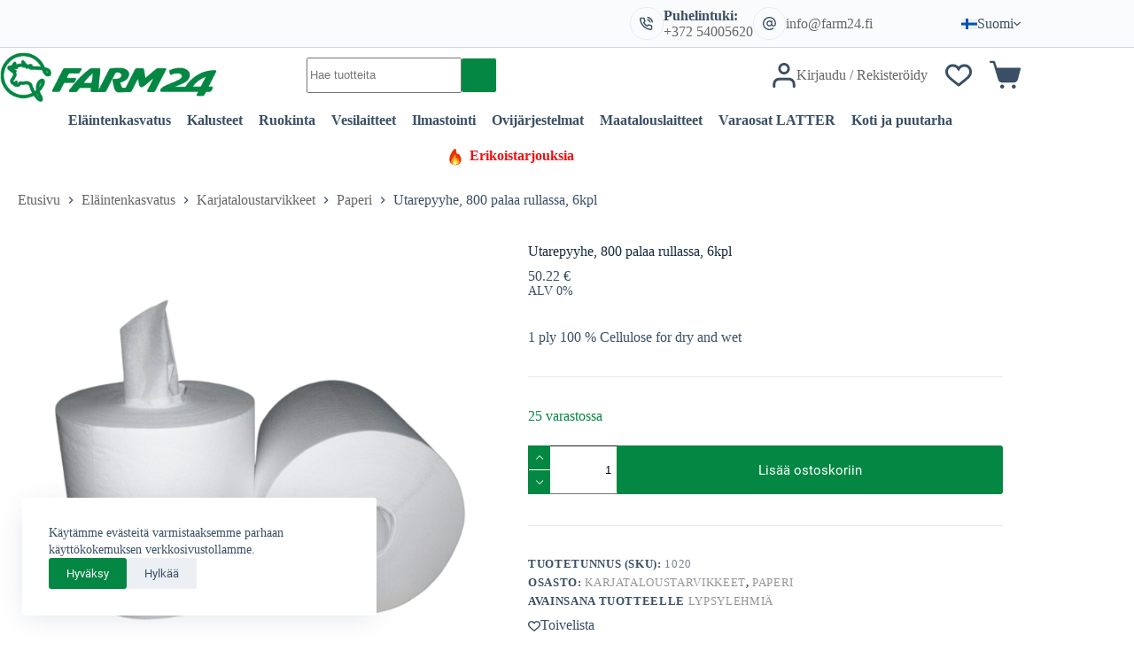

--- FILE ---
content_type: text/html; charset=UTF-8
request_url: https://farm24.fi/tuote/utarepyyhe-800-palaa-rullassa-6kpl/?v=a57b8491d1d8
body_size: 67470
content:
<!doctype html>
<html lang="fi" prefix="og: https://ogp.me/ns#">
<head>
	
	<meta charset="UTF-8">
	<meta name="viewport" content="width=device-width, initial-scale=1, maximum-scale=5, viewport-fit=cover">
	<link rel="profile" href="https://gmpg.org/xfn/11">

	<link rel="alternate" hreflang="et" href="https://farm24.ee/toode/udarapaber-800-lehte-rullis-6-rulli/" />
<link rel="alternate" hreflang="fi" href="https://farm24.fi/tuote/utarepyyhe-800-palaa-rullassa-6kpl/" />
<link rel="alternate" hreflang="en" href="https://farm24.net/udder-paper-800-sheets-6pcs/" />
<link rel="alternate" hreflang="lv" href="https://farm24.lv/produkts/udder-paper-800-sheets-6pcs-2/" />
<link rel="alternate" hreflang="x-default" href="https://farm24.ee/toode/udarapaber-800-lehte-rullis-6-rulli/" />

<!-- Search Engine Optimization by Rank Math - https://rankmath.com/ -->
<title>Utarepyyhe, 800 palaa rullassa, 6kpl | Farm24</title>
<meta name="description" content="1 ply 100 % Cellulose for dry and wet"/>
<meta name="robots" content="follow, index, max-snippet:-1, max-video-preview:-1, max-image-preview:large"/>
<link rel="canonical" href="https://farm24.fi/tuote/utarepyyhe-800-palaa-rullassa-6kpl/" />
<meta property="og:locale" content="fi_FI" />
<meta property="og:type" content="product" />
<meta property="og:title" content="Utarepyyhe, 800 palaa rullassa, 6kpl | Farm24" />
<meta property="og:description" content="1 ply 100 % Cellulose for dry and wet" />
<meta property="og:url" content="https://farm24.fi/tuote/utarepyyhe-800-palaa-rullassa-6kpl/" />
<meta property="og:site_name" content="Farm24" />
<meta property="og:updated_time" content="2025-12-19T10:26:03+02:00" />
<meta property="og:image" content="https://farm24.fi/wp-content/uploads/2017/09/Udarapaber.png" />
<meta property="og:image:secure_url" content="https://farm24.fi/wp-content/uploads/2017/09/Udarapaber.png" />
<meta property="og:image:width" content="600" />
<meta property="og:image:height" content="600" />
<meta property="og:image:alt" content="Utarepyyhe, 800 palaa rullassa, 6kpl" />
<meta property="og:image:type" content="image/png" />
<meta property="product:brand" content="Karjataloustarvikkeet" />
<meta property="product:price:amount" content="50.22" />
<meta property="product:price:currency" content="EUR" />
<meta property="product:availability" content="instock" />
<meta name="twitter:card" content="summary_large_image" />
<meta name="twitter:title" content="Utarepyyhe, 800 palaa rullassa, 6kpl | Farm24" />
<meta name="twitter:description" content="1 ply 100 % Cellulose for dry and wet" />
<meta name="twitter:image" content="https://farm24.fi/wp-content/uploads/2017/09/Udarapaber.png" />
<meta name="twitter:label1" content="Price" />
<meta name="twitter:data1" content="50.22&nbsp;&euro;" />
<meta name="twitter:label2" content="Availability" />
<meta name="twitter:data2" content="25 varastossa" />
<script type="application/ld+json" class="rank-math-schema">{"@context":"https://schema.org","@graph":[{"@type":"Organization","@id":"https://farm24.fi/#organization","name":"Farm24","url":"https://farm24.ee","logo":{"@type":"ImageObject","@id":"https://farm24.fi/#logo","url":"https://farm24.ee/wp-content/uploads/2023/10/logo-header.jpg","contentUrl":"https://farm24.ee/wp-content/uploads/2023/10/logo-header.jpg","caption":"Farm24","inLanguage":"fi","width":"351","height":"80"}},{"@type":"WebSite","@id":"https://farm24.fi/#website","url":"https://farm24.fi","name":"Farm24","publisher":{"@id":"https://farm24.fi/#organization"},"inLanguage":"fi"},{"@type":"ImageObject","@id":"https://farm24.fi/wp-content/uploads/2017/09/Udarapaber.png","url":"https://farm24.fi/wp-content/uploads/2017/09/Udarapaber.png","width":"600","height":"600","inLanguage":"fi"},{"@type":"BreadcrumbList","@id":"https://farm24.fi/tuote/utarepyyhe-800-palaa-rullassa-6kpl/#breadcrumb","itemListElement":[{"@type":"ListItem","position":"1","item":{"@id":"https://farm24.ee","name":"Home"}},{"@type":"ListItem","position":"2","item":{"@id":"https://farm24.fi/karjataloustarvikkeet/","name":"Karjataloustarvikkeet"}},{"@type":"ListItem","position":"3","item":{"@id":"https://farm24.fi/tuote/utarepyyhe-800-palaa-rullassa-6kpl/","name":"Utarepyyhe, 800 palaa rullassa, 6kpl"}}]},{"@type":"ItemPage","@id":"https://farm24.fi/tuote/utarepyyhe-800-palaa-rullassa-6kpl/#webpage","url":"https://farm24.fi/tuote/utarepyyhe-800-palaa-rullassa-6kpl/","name":"Utarepyyhe, 800 palaa rullassa, 6kpl | Farm24","datePublished":"2017-09-11T19:09:06+02:00","dateModified":"2025-12-19T10:26:03+02:00","isPartOf":{"@id":"https://farm24.fi/#website"},"primaryImageOfPage":{"@id":"https://farm24.fi/wp-content/uploads/2017/09/Udarapaber.png"},"inLanguage":"fi","breadcrumb":{"@id":"https://farm24.fi/tuote/utarepyyhe-800-palaa-rullassa-6kpl/#breadcrumb"}},{"@type":"Product","brand":{"@type":"Brand","name":"Karjataloustarvikkeet"},"name":"Utarepyyhe, 800 palaa rullassa, 6kpl | Farm24","description":"1 ply 100 % Cellulose for dry and wet","sku":"1020","category":"El\u00e4intenkasvatus &gt; Karjataloustarvikkeet","mainEntityOfPage":{"@id":"https://farm24.fi/tuote/utarepyyhe-800-palaa-rullassa-6kpl/#webpage"},"weight":{"@type":"QuantitativeValue","unitCode":"KGM","value":"0.5"},"height":{"@type":"QuantitativeValue","unitCode":"MTR","value":"0.2"},"width":{"@type":"QuantitativeValue","unitCode":"MTR","value":"0.2"},"depth":{"@type":"QuantitativeValue","unitCode":"MTR","value":"0.2"},"image":[{"@type":"ImageObject","url":"https://farm24.fi/wp-content/uploads/2017/09/Udarapaber.png","height":"600","width":"600"},{"@type":"ImageObject","url":"https://farm24.fi/wp-content/uploads/2023/10/products-1020_2__1505156985_181-2.jpg","height":"1706","width":"1706"}],"offers":{"@type":"Offer","price":"50.22","priceCurrency":"EUR","priceValidUntil":"2026-12-31","availability":"https://schema.org/InStock","itemCondition":"NewCondition","url":"https://farm24.fi/tuote/utarepyyhe-800-palaa-rullassa-6kpl/","seller":{"@type":"Organization","@id":"https://farm24.fi/","name":"Farm24","url":"https://farm24.fi","logo":"https://farm24.ee/wp-content/uploads/2023/10/logo-header.jpg"},"priceSpecification":{"price":"50.22","priceCurrency":"EUR","valueAddedTaxIncluded":"false"}},"@id":"https://farm24.fi/tuote/utarepyyhe-800-palaa-rullassa-6kpl/#richSnippet"}]}</script>
<!-- /Rank Math WordPress SEO plugin -->

<link rel='dns-prefetch' href='//farm24.ee' />
<link href='https://fonts.gstatic.com' crossorigin rel='preconnect' />
<link rel="alternate" type="application/rss+xml" title="Farm24 &raquo; syöte" href="https://farm24.fi/feed/" />
<link rel="alternate" type="application/rss+xml" title="Farm24 &raquo; kommenttien syöte" href="https://farm24.fi/comments/feed/" />
<link rel="alternate" type="application/rss+xml" title="Farm24 &raquo; Utarepyyhe, 800 palaa rullassa, 6kpl kommenttien syöte" href="https://farm24.fi/tuote/utarepyyhe-800-palaa-rullassa-6kpl/feed/" />
<link rel="alternate" title="oEmbed (JSON)" type="application/json+oembed" href="https://farm24.fi/wp-json/oembed/1.0/embed?url=https%3A%2F%2Ffarm24.fi%2Ftuote%2Futarepyyhe-800-palaa-rullassa-6kpl%2F" />
<link rel="alternate" title="oEmbed (XML)" type="text/xml+oembed" href="https://farm24.fi/wp-json/oembed/1.0/embed?url=https%3A%2F%2Ffarm24.fi%2Ftuote%2Futarepyyhe-800-palaa-rullassa-6kpl%2F&#038;format=xml" />
<style id='wp-img-auto-sizes-contain-inline-css'>
img:is([sizes=auto i],[sizes^="auto," i]){contain-intrinsic-size:3000px 1500px}
/*# sourceURL=wp-img-auto-sizes-contain-inline-css */
</style>
<link rel='stylesheet' id='blocksy-dynamic-global-css' href='https://farm24.fi/wp-content/uploads/blocksy/css/global.css?ver=22590' media='all' />
<link rel='stylesheet' id='woosb-blocks-css' href='https://farm24.fi/wp-content/plugins/woo-product-bundle/assets/css/blocks.css?ver=8.3.3' media='all' />
<link rel='stylesheet' id='wp-block-library-css' href='https://farm24.fi/wp-includes/css/dist/block-library/style.min.css?ver=6.9' media='all' />
<style id='global-styles-inline-css'>
:root{--wp--preset--aspect-ratio--square: 1;--wp--preset--aspect-ratio--4-3: 4/3;--wp--preset--aspect-ratio--3-4: 3/4;--wp--preset--aspect-ratio--3-2: 3/2;--wp--preset--aspect-ratio--2-3: 2/3;--wp--preset--aspect-ratio--16-9: 16/9;--wp--preset--aspect-ratio--9-16: 9/16;--wp--preset--color--black: #000000;--wp--preset--color--cyan-bluish-gray: #abb8c3;--wp--preset--color--white: #ffffff;--wp--preset--color--pale-pink: #f78da7;--wp--preset--color--vivid-red: #cf2e2e;--wp--preset--color--luminous-vivid-orange: #ff6900;--wp--preset--color--luminous-vivid-amber: #fcb900;--wp--preset--color--light-green-cyan: #7bdcb5;--wp--preset--color--vivid-green-cyan: #00d084;--wp--preset--color--pale-cyan-blue: #8ed1fc;--wp--preset--color--vivid-cyan-blue: #0693e3;--wp--preset--color--vivid-purple: #9b51e0;--wp--preset--color--palette-color-1: var(--theme-palette-color-1, #048743);--wp--preset--color--palette-color-2: var(--theme-palette-color-2, #048743);--wp--preset--color--palette-color-3: var(--theme-palette-color-3, #3A4F66);--wp--preset--color--palette-color-4: var(--theme-palette-color-4, #192a3d);--wp--preset--color--palette-color-5: var(--theme-palette-color-5, #e1e8ed);--wp--preset--color--palette-color-6: var(--theme-palette-color-6, #f2f5f7);--wp--preset--color--palette-color-7: var(--theme-palette-color-7, #FAFBFC);--wp--preset--color--palette-color-8: var(--theme-palette-color-8, #ffffff);--wp--preset--color--palette-color-9: var(--theme-palette-color-9, #048743);--wp--preset--gradient--vivid-cyan-blue-to-vivid-purple: linear-gradient(135deg,rgb(6,147,227) 0%,rgb(155,81,224) 100%);--wp--preset--gradient--light-green-cyan-to-vivid-green-cyan: linear-gradient(135deg,rgb(122,220,180) 0%,rgb(0,208,130) 100%);--wp--preset--gradient--luminous-vivid-amber-to-luminous-vivid-orange: linear-gradient(135deg,rgb(252,185,0) 0%,rgb(255,105,0) 100%);--wp--preset--gradient--luminous-vivid-orange-to-vivid-red: linear-gradient(135deg,rgb(255,105,0) 0%,rgb(207,46,46) 100%);--wp--preset--gradient--very-light-gray-to-cyan-bluish-gray: linear-gradient(135deg,rgb(238,238,238) 0%,rgb(169,184,195) 100%);--wp--preset--gradient--cool-to-warm-spectrum: linear-gradient(135deg,rgb(74,234,220) 0%,rgb(151,120,209) 20%,rgb(207,42,186) 40%,rgb(238,44,130) 60%,rgb(251,105,98) 80%,rgb(254,248,76) 100%);--wp--preset--gradient--blush-light-purple: linear-gradient(135deg,rgb(255,206,236) 0%,rgb(152,150,240) 100%);--wp--preset--gradient--blush-bordeaux: linear-gradient(135deg,rgb(254,205,165) 0%,rgb(254,45,45) 50%,rgb(107,0,62) 100%);--wp--preset--gradient--luminous-dusk: linear-gradient(135deg,rgb(255,203,112) 0%,rgb(199,81,192) 50%,rgb(65,88,208) 100%);--wp--preset--gradient--pale-ocean: linear-gradient(135deg,rgb(255,245,203) 0%,rgb(182,227,212) 50%,rgb(51,167,181) 100%);--wp--preset--gradient--electric-grass: linear-gradient(135deg,rgb(202,248,128) 0%,rgb(113,206,126) 100%);--wp--preset--gradient--midnight: linear-gradient(135deg,rgb(2,3,129) 0%,rgb(40,116,252) 100%);--wp--preset--gradient--juicy-peach: linear-gradient(to right, #ffecd2 0%, #fcb69f 100%);--wp--preset--gradient--young-passion: linear-gradient(to right, #ff8177 0%, #ff867a 0%, #ff8c7f 21%, #f99185 52%, #cf556c 78%, #b12a5b 100%);--wp--preset--gradient--true-sunset: linear-gradient(to right, #fa709a 0%, #fee140 100%);--wp--preset--gradient--morpheus-den: linear-gradient(to top, #30cfd0 0%, #330867 100%);--wp--preset--gradient--plum-plate: linear-gradient(135deg, #667eea 0%, #764ba2 100%);--wp--preset--gradient--aqua-splash: linear-gradient(15deg, #13547a 0%, #80d0c7 100%);--wp--preset--gradient--love-kiss: linear-gradient(to top, #ff0844 0%, #ffb199 100%);--wp--preset--gradient--new-retrowave: linear-gradient(to top, #3b41c5 0%, #a981bb 49%, #ffc8a9 100%);--wp--preset--gradient--plum-bath: linear-gradient(to top, #cc208e 0%, #6713d2 100%);--wp--preset--gradient--high-flight: linear-gradient(to right, #0acffe 0%, #495aff 100%);--wp--preset--gradient--teen-party: linear-gradient(-225deg, #FF057C 0%, #8D0B93 50%, #321575 100%);--wp--preset--gradient--fabled-sunset: linear-gradient(-225deg, #231557 0%, #44107A 29%, #FF1361 67%, #FFF800 100%);--wp--preset--gradient--arielle-smile: radial-gradient(circle 248px at center, #16d9e3 0%, #30c7ec 47%, #46aef7 100%);--wp--preset--gradient--itmeo-branding: linear-gradient(180deg, #2af598 0%, #009efd 100%);--wp--preset--gradient--deep-blue: linear-gradient(to right, #6a11cb 0%, #2575fc 100%);--wp--preset--gradient--strong-bliss: linear-gradient(to right, #f78ca0 0%, #f9748f 19%, #fd868c 60%, #fe9a8b 100%);--wp--preset--gradient--sweet-period: linear-gradient(to top, #3f51b1 0%, #5a55ae 13%, #7b5fac 25%, #8f6aae 38%, #a86aa4 50%, #cc6b8e 62%, #f18271 75%, #f3a469 87%, #f7c978 100%);--wp--preset--gradient--purple-division: linear-gradient(to top, #7028e4 0%, #e5b2ca 100%);--wp--preset--gradient--cold-evening: linear-gradient(to top, #0c3483 0%, #a2b6df 100%, #6b8cce 100%, #a2b6df 100%);--wp--preset--gradient--mountain-rock: linear-gradient(to right, #868f96 0%, #596164 100%);--wp--preset--gradient--desert-hump: linear-gradient(to top, #c79081 0%, #dfa579 100%);--wp--preset--gradient--ethernal-constance: linear-gradient(to top, #09203f 0%, #537895 100%);--wp--preset--gradient--happy-memories: linear-gradient(-60deg, #ff5858 0%, #f09819 100%);--wp--preset--gradient--grown-early: linear-gradient(to top, #0ba360 0%, #3cba92 100%);--wp--preset--gradient--morning-salad: linear-gradient(-225deg, #B7F8DB 0%, #50A7C2 100%);--wp--preset--gradient--night-call: linear-gradient(-225deg, #AC32E4 0%, #7918F2 48%, #4801FF 100%);--wp--preset--gradient--mind-crawl: linear-gradient(-225deg, #473B7B 0%, #3584A7 51%, #30D2BE 100%);--wp--preset--gradient--angel-care: linear-gradient(-225deg, #FFE29F 0%, #FFA99F 48%, #FF719A 100%);--wp--preset--gradient--juicy-cake: linear-gradient(to top, #e14fad 0%, #f9d423 100%);--wp--preset--gradient--rich-metal: linear-gradient(to right, #d7d2cc 0%, #304352 100%);--wp--preset--gradient--mole-hall: linear-gradient(-20deg, #616161 0%, #9bc5c3 100%);--wp--preset--gradient--cloudy-knoxville: linear-gradient(120deg, #fdfbfb 0%, #ebedee 100%);--wp--preset--gradient--soft-grass: linear-gradient(to top, #c1dfc4 0%, #deecdd 100%);--wp--preset--gradient--saint-petersburg: linear-gradient(135deg, #f5f7fa 0%, #c3cfe2 100%);--wp--preset--gradient--everlasting-sky: linear-gradient(135deg, #fdfcfb 0%, #e2d1c3 100%);--wp--preset--gradient--kind-steel: linear-gradient(-20deg, #e9defa 0%, #fbfcdb 100%);--wp--preset--gradient--over-sun: linear-gradient(60deg, #abecd6 0%, #fbed96 100%);--wp--preset--gradient--premium-white: linear-gradient(to top, #d5d4d0 0%, #d5d4d0 1%, #eeeeec 31%, #efeeec 75%, #e9e9e7 100%);--wp--preset--gradient--clean-mirror: linear-gradient(45deg, #93a5cf 0%, #e4efe9 100%);--wp--preset--gradient--wild-apple: linear-gradient(to top, #d299c2 0%, #fef9d7 100%);--wp--preset--gradient--snow-again: linear-gradient(to top, #e6e9f0 0%, #eef1f5 100%);--wp--preset--gradient--confident-cloud: linear-gradient(to top, #dad4ec 0%, #dad4ec 1%, #f3e7e9 100%);--wp--preset--gradient--glass-water: linear-gradient(to top, #dfe9f3 0%, white 100%);--wp--preset--gradient--perfect-white: linear-gradient(-225deg, #E3FDF5 0%, #FFE6FA 100%);--wp--preset--font-size--small: 13px;--wp--preset--font-size--medium: 20px;--wp--preset--font-size--large: clamp(22px, 1.375rem + ((1vw - 3.2px) * 0.625), 30px);--wp--preset--font-size--x-large: clamp(30px, 1.875rem + ((1vw - 3.2px) * 1.563), 50px);--wp--preset--font-size--xx-large: clamp(45px, 2.813rem + ((1vw - 3.2px) * 2.734), 80px);--wp--preset--spacing--20: 0.44rem;--wp--preset--spacing--30: 0.67rem;--wp--preset--spacing--40: 1rem;--wp--preset--spacing--50: 1.5rem;--wp--preset--spacing--60: 2.25rem;--wp--preset--spacing--70: 3.38rem;--wp--preset--spacing--80: 5.06rem;--wp--preset--shadow--natural: 6px 6px 9px rgba(0, 0, 0, 0.2);--wp--preset--shadow--deep: 12px 12px 50px rgba(0, 0, 0, 0.4);--wp--preset--shadow--sharp: 6px 6px 0px rgba(0, 0, 0, 0.2);--wp--preset--shadow--outlined: 6px 6px 0px -3px rgb(255, 255, 255), 6px 6px rgb(0, 0, 0);--wp--preset--shadow--crisp: 6px 6px 0px rgb(0, 0, 0);}:root { --wp--style--global--content-size: var(--theme-block-max-width);--wp--style--global--wide-size: var(--theme-block-wide-max-width); }:where(body) { margin: 0; }.wp-site-blocks > .alignleft { float: left; margin-right: 2em; }.wp-site-blocks > .alignright { float: right; margin-left: 2em; }.wp-site-blocks > .aligncenter { justify-content: center; margin-left: auto; margin-right: auto; }:where(.wp-site-blocks) > * { margin-block-start: var(--theme-content-spacing); margin-block-end: 0; }:where(.wp-site-blocks) > :first-child { margin-block-start: 0; }:where(.wp-site-blocks) > :last-child { margin-block-end: 0; }:root { --wp--style--block-gap: var(--theme-content-spacing); }:root :where(.is-layout-flow) > :first-child{margin-block-start: 0;}:root :where(.is-layout-flow) > :last-child{margin-block-end: 0;}:root :where(.is-layout-flow) > *{margin-block-start: var(--theme-content-spacing);margin-block-end: 0;}:root :where(.is-layout-constrained) > :first-child{margin-block-start: 0;}:root :where(.is-layout-constrained) > :last-child{margin-block-end: 0;}:root :where(.is-layout-constrained) > *{margin-block-start: var(--theme-content-spacing);margin-block-end: 0;}:root :where(.is-layout-flex){gap: var(--theme-content-spacing);}:root :where(.is-layout-grid){gap: var(--theme-content-spacing);}.is-layout-flow > .alignleft{float: left;margin-inline-start: 0;margin-inline-end: 2em;}.is-layout-flow > .alignright{float: right;margin-inline-start: 2em;margin-inline-end: 0;}.is-layout-flow > .aligncenter{margin-left: auto !important;margin-right: auto !important;}.is-layout-constrained > .alignleft{float: left;margin-inline-start: 0;margin-inline-end: 2em;}.is-layout-constrained > .alignright{float: right;margin-inline-start: 2em;margin-inline-end: 0;}.is-layout-constrained > .aligncenter{margin-left: auto !important;margin-right: auto !important;}.is-layout-constrained > :where(:not(.alignleft):not(.alignright):not(.alignfull)){max-width: var(--wp--style--global--content-size);margin-left: auto !important;margin-right: auto !important;}.is-layout-constrained > .alignwide{max-width: var(--wp--style--global--wide-size);}body .is-layout-flex{display: flex;}.is-layout-flex{flex-wrap: wrap;align-items: center;}.is-layout-flex > :is(*, div){margin: 0;}body .is-layout-grid{display: grid;}.is-layout-grid > :is(*, div){margin: 0;}body{padding-top: 0px;padding-right: 0px;padding-bottom: 0px;padding-left: 0px;}:root :where(.wp-element-button, .wp-block-button__link){font-style: inherit;font-weight: inherit;letter-spacing: inherit;text-transform: inherit;}.has-black-color{color: var(--wp--preset--color--black) !important;}.has-cyan-bluish-gray-color{color: var(--wp--preset--color--cyan-bluish-gray) !important;}.has-white-color{color: var(--wp--preset--color--white) !important;}.has-pale-pink-color{color: var(--wp--preset--color--pale-pink) !important;}.has-vivid-red-color{color: var(--wp--preset--color--vivid-red) !important;}.has-luminous-vivid-orange-color{color: var(--wp--preset--color--luminous-vivid-orange) !important;}.has-luminous-vivid-amber-color{color: var(--wp--preset--color--luminous-vivid-amber) !important;}.has-light-green-cyan-color{color: var(--wp--preset--color--light-green-cyan) !important;}.has-vivid-green-cyan-color{color: var(--wp--preset--color--vivid-green-cyan) !important;}.has-pale-cyan-blue-color{color: var(--wp--preset--color--pale-cyan-blue) !important;}.has-vivid-cyan-blue-color{color: var(--wp--preset--color--vivid-cyan-blue) !important;}.has-vivid-purple-color{color: var(--wp--preset--color--vivid-purple) !important;}.has-palette-color-1-color{color: var(--wp--preset--color--palette-color-1) !important;}.has-palette-color-2-color{color: var(--wp--preset--color--palette-color-2) !important;}.has-palette-color-3-color{color: var(--wp--preset--color--palette-color-3) !important;}.has-palette-color-4-color{color: var(--wp--preset--color--palette-color-4) !important;}.has-palette-color-5-color{color: var(--wp--preset--color--palette-color-5) !important;}.has-palette-color-6-color{color: var(--wp--preset--color--palette-color-6) !important;}.has-palette-color-7-color{color: var(--wp--preset--color--palette-color-7) !important;}.has-palette-color-8-color{color: var(--wp--preset--color--palette-color-8) !important;}.has-palette-color-9-color{color: var(--wp--preset--color--palette-color-9) !important;}.has-black-background-color{background-color: var(--wp--preset--color--black) !important;}.has-cyan-bluish-gray-background-color{background-color: var(--wp--preset--color--cyan-bluish-gray) !important;}.has-white-background-color{background-color: var(--wp--preset--color--white) !important;}.has-pale-pink-background-color{background-color: var(--wp--preset--color--pale-pink) !important;}.has-vivid-red-background-color{background-color: var(--wp--preset--color--vivid-red) !important;}.has-luminous-vivid-orange-background-color{background-color: var(--wp--preset--color--luminous-vivid-orange) !important;}.has-luminous-vivid-amber-background-color{background-color: var(--wp--preset--color--luminous-vivid-amber) !important;}.has-light-green-cyan-background-color{background-color: var(--wp--preset--color--light-green-cyan) !important;}.has-vivid-green-cyan-background-color{background-color: var(--wp--preset--color--vivid-green-cyan) !important;}.has-pale-cyan-blue-background-color{background-color: var(--wp--preset--color--pale-cyan-blue) !important;}.has-vivid-cyan-blue-background-color{background-color: var(--wp--preset--color--vivid-cyan-blue) !important;}.has-vivid-purple-background-color{background-color: var(--wp--preset--color--vivid-purple) !important;}.has-palette-color-1-background-color{background-color: var(--wp--preset--color--palette-color-1) !important;}.has-palette-color-2-background-color{background-color: var(--wp--preset--color--palette-color-2) !important;}.has-palette-color-3-background-color{background-color: var(--wp--preset--color--palette-color-3) !important;}.has-palette-color-4-background-color{background-color: var(--wp--preset--color--palette-color-4) !important;}.has-palette-color-5-background-color{background-color: var(--wp--preset--color--palette-color-5) !important;}.has-palette-color-6-background-color{background-color: var(--wp--preset--color--palette-color-6) !important;}.has-palette-color-7-background-color{background-color: var(--wp--preset--color--palette-color-7) !important;}.has-palette-color-8-background-color{background-color: var(--wp--preset--color--palette-color-8) !important;}.has-palette-color-9-background-color{background-color: var(--wp--preset--color--palette-color-9) !important;}.has-black-border-color{border-color: var(--wp--preset--color--black) !important;}.has-cyan-bluish-gray-border-color{border-color: var(--wp--preset--color--cyan-bluish-gray) !important;}.has-white-border-color{border-color: var(--wp--preset--color--white) !important;}.has-pale-pink-border-color{border-color: var(--wp--preset--color--pale-pink) !important;}.has-vivid-red-border-color{border-color: var(--wp--preset--color--vivid-red) !important;}.has-luminous-vivid-orange-border-color{border-color: var(--wp--preset--color--luminous-vivid-orange) !important;}.has-luminous-vivid-amber-border-color{border-color: var(--wp--preset--color--luminous-vivid-amber) !important;}.has-light-green-cyan-border-color{border-color: var(--wp--preset--color--light-green-cyan) !important;}.has-vivid-green-cyan-border-color{border-color: var(--wp--preset--color--vivid-green-cyan) !important;}.has-pale-cyan-blue-border-color{border-color: var(--wp--preset--color--pale-cyan-blue) !important;}.has-vivid-cyan-blue-border-color{border-color: var(--wp--preset--color--vivid-cyan-blue) !important;}.has-vivid-purple-border-color{border-color: var(--wp--preset--color--vivid-purple) !important;}.has-palette-color-1-border-color{border-color: var(--wp--preset--color--palette-color-1) !important;}.has-palette-color-2-border-color{border-color: var(--wp--preset--color--palette-color-2) !important;}.has-palette-color-3-border-color{border-color: var(--wp--preset--color--palette-color-3) !important;}.has-palette-color-4-border-color{border-color: var(--wp--preset--color--palette-color-4) !important;}.has-palette-color-5-border-color{border-color: var(--wp--preset--color--palette-color-5) !important;}.has-palette-color-6-border-color{border-color: var(--wp--preset--color--palette-color-6) !important;}.has-palette-color-7-border-color{border-color: var(--wp--preset--color--palette-color-7) !important;}.has-palette-color-8-border-color{border-color: var(--wp--preset--color--palette-color-8) !important;}.has-palette-color-9-border-color{border-color: var(--wp--preset--color--palette-color-9) !important;}.has-vivid-cyan-blue-to-vivid-purple-gradient-background{background: var(--wp--preset--gradient--vivid-cyan-blue-to-vivid-purple) !important;}.has-light-green-cyan-to-vivid-green-cyan-gradient-background{background: var(--wp--preset--gradient--light-green-cyan-to-vivid-green-cyan) !important;}.has-luminous-vivid-amber-to-luminous-vivid-orange-gradient-background{background: var(--wp--preset--gradient--luminous-vivid-amber-to-luminous-vivid-orange) !important;}.has-luminous-vivid-orange-to-vivid-red-gradient-background{background: var(--wp--preset--gradient--luminous-vivid-orange-to-vivid-red) !important;}.has-very-light-gray-to-cyan-bluish-gray-gradient-background{background: var(--wp--preset--gradient--very-light-gray-to-cyan-bluish-gray) !important;}.has-cool-to-warm-spectrum-gradient-background{background: var(--wp--preset--gradient--cool-to-warm-spectrum) !important;}.has-blush-light-purple-gradient-background{background: var(--wp--preset--gradient--blush-light-purple) !important;}.has-blush-bordeaux-gradient-background{background: var(--wp--preset--gradient--blush-bordeaux) !important;}.has-luminous-dusk-gradient-background{background: var(--wp--preset--gradient--luminous-dusk) !important;}.has-pale-ocean-gradient-background{background: var(--wp--preset--gradient--pale-ocean) !important;}.has-electric-grass-gradient-background{background: var(--wp--preset--gradient--electric-grass) !important;}.has-midnight-gradient-background{background: var(--wp--preset--gradient--midnight) !important;}.has-juicy-peach-gradient-background{background: var(--wp--preset--gradient--juicy-peach) !important;}.has-young-passion-gradient-background{background: var(--wp--preset--gradient--young-passion) !important;}.has-true-sunset-gradient-background{background: var(--wp--preset--gradient--true-sunset) !important;}.has-morpheus-den-gradient-background{background: var(--wp--preset--gradient--morpheus-den) !important;}.has-plum-plate-gradient-background{background: var(--wp--preset--gradient--plum-plate) !important;}.has-aqua-splash-gradient-background{background: var(--wp--preset--gradient--aqua-splash) !important;}.has-love-kiss-gradient-background{background: var(--wp--preset--gradient--love-kiss) !important;}.has-new-retrowave-gradient-background{background: var(--wp--preset--gradient--new-retrowave) !important;}.has-plum-bath-gradient-background{background: var(--wp--preset--gradient--plum-bath) !important;}.has-high-flight-gradient-background{background: var(--wp--preset--gradient--high-flight) !important;}.has-teen-party-gradient-background{background: var(--wp--preset--gradient--teen-party) !important;}.has-fabled-sunset-gradient-background{background: var(--wp--preset--gradient--fabled-sunset) !important;}.has-arielle-smile-gradient-background{background: var(--wp--preset--gradient--arielle-smile) !important;}.has-itmeo-branding-gradient-background{background: var(--wp--preset--gradient--itmeo-branding) !important;}.has-deep-blue-gradient-background{background: var(--wp--preset--gradient--deep-blue) !important;}.has-strong-bliss-gradient-background{background: var(--wp--preset--gradient--strong-bliss) !important;}.has-sweet-period-gradient-background{background: var(--wp--preset--gradient--sweet-period) !important;}.has-purple-division-gradient-background{background: var(--wp--preset--gradient--purple-division) !important;}.has-cold-evening-gradient-background{background: var(--wp--preset--gradient--cold-evening) !important;}.has-mountain-rock-gradient-background{background: var(--wp--preset--gradient--mountain-rock) !important;}.has-desert-hump-gradient-background{background: var(--wp--preset--gradient--desert-hump) !important;}.has-ethernal-constance-gradient-background{background: var(--wp--preset--gradient--ethernal-constance) !important;}.has-happy-memories-gradient-background{background: var(--wp--preset--gradient--happy-memories) !important;}.has-grown-early-gradient-background{background: var(--wp--preset--gradient--grown-early) !important;}.has-morning-salad-gradient-background{background: var(--wp--preset--gradient--morning-salad) !important;}.has-night-call-gradient-background{background: var(--wp--preset--gradient--night-call) !important;}.has-mind-crawl-gradient-background{background: var(--wp--preset--gradient--mind-crawl) !important;}.has-angel-care-gradient-background{background: var(--wp--preset--gradient--angel-care) !important;}.has-juicy-cake-gradient-background{background: var(--wp--preset--gradient--juicy-cake) !important;}.has-rich-metal-gradient-background{background: var(--wp--preset--gradient--rich-metal) !important;}.has-mole-hall-gradient-background{background: var(--wp--preset--gradient--mole-hall) !important;}.has-cloudy-knoxville-gradient-background{background: var(--wp--preset--gradient--cloudy-knoxville) !important;}.has-soft-grass-gradient-background{background: var(--wp--preset--gradient--soft-grass) !important;}.has-saint-petersburg-gradient-background{background: var(--wp--preset--gradient--saint-petersburg) !important;}.has-everlasting-sky-gradient-background{background: var(--wp--preset--gradient--everlasting-sky) !important;}.has-kind-steel-gradient-background{background: var(--wp--preset--gradient--kind-steel) !important;}.has-over-sun-gradient-background{background: var(--wp--preset--gradient--over-sun) !important;}.has-premium-white-gradient-background{background: var(--wp--preset--gradient--premium-white) !important;}.has-clean-mirror-gradient-background{background: var(--wp--preset--gradient--clean-mirror) !important;}.has-wild-apple-gradient-background{background: var(--wp--preset--gradient--wild-apple) !important;}.has-snow-again-gradient-background{background: var(--wp--preset--gradient--snow-again) !important;}.has-confident-cloud-gradient-background{background: var(--wp--preset--gradient--confident-cloud) !important;}.has-glass-water-gradient-background{background: var(--wp--preset--gradient--glass-water) !important;}.has-perfect-white-gradient-background{background: var(--wp--preset--gradient--perfect-white) !important;}.has-small-font-size{font-size: var(--wp--preset--font-size--small) !important;}.has-medium-font-size{font-size: var(--wp--preset--font-size--medium) !important;}.has-large-font-size{font-size: var(--wp--preset--font-size--large) !important;}.has-x-large-font-size{font-size: var(--wp--preset--font-size--x-large) !important;}.has-xx-large-font-size{font-size: var(--wp--preset--font-size--xx-large) !important;}
:root :where(.wp-block-pullquote){font-size: clamp(0.984em, 0.984rem + ((1vw - 0.2em) * 0.645), 1.5em);line-height: 1.6;}
/*# sourceURL=global-styles-inline-css */
</style>
<link rel='stylesheet' id='ct-main-styles-css' href='https://farm24.fi/wp-content/themes/blocksy/static/bundle/main.min.css?ver=2.1.18' media='all' />
<link rel='stylesheet' id='blocksy-ext-woocommerce-extra-styles-css' href='https://farm24.fi/wp-content/plugins/blocksy-companion-pro/framework/premium/extensions/woocommerce-extra/static/bundle/main.min.css?ver=2.1.23' media='all' />
<link rel='stylesheet' id='blocksy-ext-woocommerce-extra-additional-actions-styles-css' href='https://farm24.fi/wp-content/plugins/blocksy-companion-pro/framework/premium/extensions/woocommerce-extra/static/bundle/additional-actions.min.css?ver=2.1.23' media='all' />
<link rel='stylesheet' id='photoswipe-css' href='https://farm24.fi/wp-content/plugins/woocommerce/assets/css/photoswipe/photoswipe.min.css?ver=10.4.2' media='all' />
<link rel='stylesheet' id='photoswipe-default-skin-css' href='https://farm24.fi/wp-content/plugins/woocommerce/assets/css/photoswipe/default-skin/default-skin.min.css?ver=10.4.2' media='all' />
<style id='woocommerce-inline-inline-css'>
.woocommerce form .form-row .required { visibility: visible; }
.woocommerce form .form-row .required { visibility: visible; }
/*# sourceURL=woocommerce-inline-inline-css */
</style>
<link rel='stylesheet' id='wp-loyalty-rules-alertify-front-css' href='https://farm24.fi/wp-content/plugins/wp-loyalty-rules/Assets/Admin/Css/alertify.min.css?ver=1.4.3' media='all' />
<link rel='stylesheet' id='wp-loyalty-rules-main-front-css' href='https://farm24.fi/wp-content/plugins/wp-loyalty-rules/Assets/Site/Css/wlr-main.min.css?ver=1.4.3' media='all' />
<link rel='stylesheet' id='wp-loyalty-rules-wlr-font-css' href='https://farm24.fi/wp-content/plugins/wp-loyalty-rules/Assets/Site/Css/wlr-fonts.min.css?ver=1.4.3' media='all' />
<style id='gb-cat-desc-fix-inline-css'>

    /* 'Näita rohkem' nupu stiil nagu link, aga ilma allajoonimiseta */
    .gb-read-more{
        appearance: none;
        -webkit-appearance: none;
        background: none;
        border: 0;
        padding: 0;
        margin: 0;
        display: inline;
        color: var(--ct-link-color, var(--color-primary, #0d6efd));
        text-decoration: none;        /* ← allajoonimine maha */
        font: inherit;
        line-height: inherit;
        cursor: pointer;
    }
    .gb-read-more:hover{ text-decoration: none; } /* jääb ka hoveril ilma allajooneta */
    .gb-read-more:focus-visible{
        outline: 2px solid currentColor;
        outline-offset: 2px;
        border-radius: 2px;
    }

    /* Väiksem vahe sisuploki kohal */
    .gb-cat-more{ margin-top: .25rem; }

    /* Nulli kokkujooksukohad intro ja more vahel */
    .gb-intro > :last-child { margin-bottom: 0; }
    #gb-cat-more > :first-child { margin-top: 0; }

    /* Eemalda ülemine vahe konteinerilt ja esimeselt lapselt */
    .taxonomy-product_cat .term-description { margin-top:0 !important; padding-top:0 !important; }
    .taxonomy-product_cat .term-description > *:first-child,
    .taxonomy-product_cat .term-description .gb-intro,
    .taxonomy-product_cat .term-description .gb-intro > :first-child { margin-top:0 !important; }

    /* Kui esimene element on H1/H2/H3 või P — nulli top margin */
    .taxonomy-product_cat .term-description h1:first-child,
    .taxonomy-product_cat .term-description h2:first-child,
    .taxonomy-product_cat .term-description h3:first-child,
    .taxonomy-product_cat .term-description p:first-child {
        margin-top: 0 !important;
    }

/*# sourceURL=gb-cat-desc-fix-inline-css */
</style>
<link rel='stylesheet' id='wpml-legacy-horizontal-list-0-css' href='https://farm24.fi/wp-content/plugins/sitepress-multilingual-cms/templates/language-switchers/legacy-list-horizontal/style.min.css?ver=1' media='all' />
<link rel='stylesheet' id='select2-css' href='https://farm24.fi/wp-content/plugins/woocommerce/assets/css/select2.css?ver=10.4.2' media='all' />
<link rel='stylesheet' id='b2bking_main_style-css' href='https://farm24.fi/wp-content/plugins/b2bking/public/../includes/assets/css/style.min.css?ver=v5.4.50' media='all' />
<link rel='stylesheet' id='megamenu-css' href='https://farm24.fi/wp-content/uploads/maxmegamenu/style_fi.css?ver=da71ce' media='all' />
<link rel='stylesheet' id='dashicons-css' href='https://farm24.fi/wp-includes/css/dashicons.min.css?ver=6.9' media='all' />
<link rel='stylesheet' id='megamenu-genericons-css' href='https://farm24.fi/wp-content/plugins/megamenu-pro/icons/genericons/genericons/genericons.css?ver=2.4.4' media='all' />
<link rel='stylesheet' id='megamenu-fontawesome6-css' href='https://farm24.fi/wp-content/plugins/megamenu-pro/icons/fontawesome6/css/all.min.css?ver=2.4.4' media='all' />
<link rel='stylesheet' id='montonio-style-css' href='https://farm24.fi/wp-content/plugins/montonio-for-woocommerce/assets/css/montonio-style.css?ver=9.2.2' media='all' />
<link rel='stylesheet' id='uag-style-10860-css' href='https://farm24.fi/wp-content/uploads/uag-plugin/assets/11000/uag-css-10860.css?ver=1766446306' media='all' />
<link rel='stylesheet' id='woosb-frontend-css' href='https://farm24.fi/wp-content/plugins/woo-product-bundle/assets/css/frontend.css?ver=8.3.3' media='all' />
<link rel='stylesheet' id='ct-woocommerce-styles-css' href='https://farm24.fi/wp-content/themes/blocksy/static/bundle/woocommerce.min.css?ver=2.1.18' media='all' />
<link rel='stylesheet' id='ct-page-title-styles-css' href='https://farm24.fi/wp-content/themes/blocksy/static/bundle/page-title.min.css?ver=2.1.18' media='all' />
<link rel='stylesheet' id='ct-elementor-styles-css' href='https://farm24.fi/wp-content/themes/blocksy/static/bundle/elementor-frontend.min.css?ver=2.1.18' media='all' />
<link rel='stylesheet' id='ct-elementor-woocommerce-styles-css' href='https://farm24.fi/wp-content/themes/blocksy/static/bundle/elementor-woocommerce-frontend.min.css?ver=2.1.18' media='all' />
<link rel='stylesheet' id='ct-comments-styles-css' href='https://farm24.fi/wp-content/themes/blocksy/static/bundle/comments.min.css?ver=2.1.18' media='all' />
<link rel='stylesheet' id='ct-flexy-styles-css' href='https://farm24.fi/wp-content/themes/blocksy/static/bundle/flexy.min.css?ver=2.1.18' media='all' />
<link rel='stylesheet' id='blocksy-pro-language-switcher-styles-css' href='https://farm24.fi/wp-content/plugins/blocksy-companion-pro/framework/premium/static/bundle/language-switcher.min.css?ver=2.1.23' media='all' />
<link rel='stylesheet' id='blocksy-pro-search-input-styles-css' href='https://farm24.fi/wp-content/plugins/blocksy-companion-pro/framework/premium/static/bundle/search-input.min.css?ver=2.1.23' media='all' />
<link rel='stylesheet' id='blocksy-pro-divider-styles-css' href='https://farm24.fi/wp-content/plugins/blocksy-companion-pro/framework/premium/static/bundle/divider.min.css?ver=2.1.23' media='all' />
<link rel='stylesheet' id='blocksy-ext-shortcuts-styles-css' href='https://farm24.fi/wp-content/plugins/blocksy-companion-pro/framework/premium/extensions/shortcuts/static/bundle/main.min.css?ver=2.1.23' media='all' />
<link rel='stylesheet' id='blocksy-ext-woocommerce-extra-floating-cart-styles-css' href='https://farm24.fi/wp-content/plugins/blocksy-companion-pro/framework/premium/extensions/woocommerce-extra/static/bundle/floating-bar.min.css?ver=2.1.23' media='all' />
<link rel='stylesheet' id='blocksy-ext-woocommerce-extra-product-wishlist-table-styles-css' href='https://farm24.fi/wp-content/plugins/blocksy-companion-pro/framework/premium/extensions/woocommerce-extra/static/bundle/wishlist-table.min.css?ver=2.1.23' media='all' />
<link rel='stylesheet' id='blocksy-ext-woocommerce-extra-wishlist-styles-css' href='https://farm24.fi/wp-content/plugins/blocksy-companion-pro/framework/premium/extensions/woocommerce-extra/static/bundle/wishlist.min.css?ver=2.1.23' media='all' />
<link rel='stylesheet' id='blocksy-ext-woocommerce-extra-custom-badges-styles-css' href='https://farm24.fi/wp-content/plugins/blocksy-companion-pro/framework/premium/extensions/woocommerce-extra/static/bundle/custom-badges.min.css?ver=2.1.23' media='all' />
<link rel='stylesheet' id='blocksy-companion-header-account-styles-css' href='https://farm24.fi/wp-content/plugins/blocksy-companion-pro/static/bundle/header-account.min.css?ver=2.1.23' media='all' />
<!--n2css--><!--n2js--><script id="wpml-cookie-js-extra">
var wpml_cookies = {"wp-wpml_current_language":{"value":"fi","expires":1,"path":"/"}};
var wpml_cookies = {"wp-wpml_current_language":{"value":"fi","expires":1,"path":"/"}};
//# sourceURL=wpml-cookie-js-extra
</script>
<script src="https://farm24.fi/wp-content/plugins/sitepress-multilingual-cms/res/js/cookies/language-cookie.js?ver=486900" id="wpml-cookie-js" defer data-wp-strategy="defer"></script>
<script src="https://farm24.fi/wp-includes/js/jquery/jquery.min.js?ver=3.7.1" id="jquery-core-js"></script>
<script src="https://farm24.fi/wp-includes/js/jquery/jquery-migrate.min.js?ver=3.4.1" id="jquery-migrate-js"></script>
<script src="https://farm24.fi/wp-content/plugins/woocommerce/assets/js/jquery-blockui/jquery.blockUI.min.js?ver=2.7.0-wc.10.4.2" id="wc-jquery-blockui-js" defer data-wp-strategy="defer"></script>
<script id="wc-add-to-cart-js-extra">
var wc_add_to_cart_params = {"ajax_url":"/wp-admin/admin-ajax.php?lang=fi","wc_ajax_url":"/?wc-ajax=%%endpoint%%&lang=fi","i18n_view_cart":"N\u00e4yt\u00e4 ostoskori","cart_url":"https://farm24.fi/cart/","is_cart":"","cart_redirect_after_add":"no"};
//# sourceURL=wc-add-to-cart-js-extra
</script>
<script src="https://farm24.fi/wp-content/plugins/woocommerce/assets/js/frontend/add-to-cart.min.js?ver=10.4.2" id="wc-add-to-cart-js" defer data-wp-strategy="defer"></script>
<script src="https://farm24.fi/wp-content/plugins/woocommerce/assets/js/photoswipe/photoswipe.min.js?ver=4.1.1-wc.10.4.2" id="wc-photoswipe-js" defer data-wp-strategy="defer"></script>
<script src="https://farm24.fi/wp-content/plugins/woocommerce/assets/js/photoswipe/photoswipe-ui-default.min.js?ver=4.1.1-wc.10.4.2" id="wc-photoswipe-ui-default-js" defer data-wp-strategy="defer"></script>
<script id="wc-single-product-js-extra">
var wc_single_product_params = {"i18n_required_rating_text":"Valitse arvostelu, ole hyv\u00e4.","i18n_rating_options":["1/5 t\u00e4hte\u00e4","2/5 t\u00e4hte\u00e4","3/5 t\u00e4hte\u00e4","4/5 t\u00e4hte\u00e4","5/5 t\u00e4hte\u00e4"],"i18n_product_gallery_trigger_text":"View full-screen image gallery","review_rating_required":"yes","flexslider":{"rtl":false,"animation":"slide","smoothHeight":true,"directionNav":false,"controlNav":"thumbnails","slideshow":false,"animationSpeed":500,"animationLoop":false,"allowOneSlide":false},"zoom_enabled":"","zoom_options":[],"photoswipe_enabled":"1","photoswipe_options":{"shareEl":false,"closeOnScroll":false,"history":false,"hideAnimationDuration":0,"showAnimationDuration":0},"flexslider_enabled":""};
//# sourceURL=wc-single-product-js-extra
</script>
<script src="https://farm24.fi/wp-content/plugins/woocommerce/assets/js/frontend/single-product.min.js?ver=10.4.2" id="wc-single-product-js" defer data-wp-strategy="defer"></script>
<script src="https://farm24.fi/wp-content/plugins/woocommerce/assets/js/js-cookie/js.cookie.min.js?ver=2.1.4-wc.10.4.2" id="wc-js-cookie-js" defer data-wp-strategy="defer"></script>
<script id="woocommerce-js-extra">
var woocommerce_params = {"ajax_url":"/wp-admin/admin-ajax.php?lang=fi","wc_ajax_url":"/?wc-ajax=%%endpoint%%&lang=fi","i18n_password_show":"N\u00e4yt\u00e4 salasana","i18n_password_hide":"Piilota salasana"};
//# sourceURL=woocommerce-js-extra
</script>
<script src="https://farm24.fi/wp-content/plugins/woocommerce/assets/js/frontend/woocommerce.min.js?ver=10.4.2" id="woocommerce-js" defer data-wp-strategy="defer"></script>
<script id="wc-cart-fragments-js-extra">
var wc_cart_fragments_params = {"ajax_url":"/wp-admin/admin-ajax.php?lang=fi","wc_ajax_url":"/?wc-ajax=%%endpoint%%&lang=fi","cart_hash_key":"wc_cart_hash_95785a42cd8ddefd59797509979f5d90-fi","fragment_name":"wc_fragments_95785a42cd8ddefd59797509979f5d90","request_timeout":"5000"};
//# sourceURL=wc-cart-fragments-js-extra
</script>
<script src="https://farm24.fi/wp-content/plugins/woocommerce/assets/js/frontend/cart-fragments.min.js?ver=10.4.2" id="wc-cart-fragments-js" defer data-wp-strategy="defer"></script>
<script id="wp-loyalty-rules-main-js-extra">
var wlr_localize_data = {"point_popup_message":"How much pisteit\u00e4 you would like to use","popup_ok":"Ok","popup_cancel":"Cancel","revoke_coupon_message":"Are you sure you want to return the Palkintoja ?","wlr_redeem_nonce":"18dc012020","wlr_reward_nonce":"b16f07369a","apply_share_nonce":"fff086f821","revoke_coupon_nonce":"f1bfeec09c","pagination_nonce":"8585d2e937","enable_sent_email_nonce":"b48604eb36","home_url":"https://farm24.fi","ajax_url":"https://farm24.fi/wp-admin/admin-ajax.php","admin_url":"https://farm24.fi/wp-admin/","is_cart":"","is_checkout":"","plugin_url":"https://farm24.fi/wp-content/plugins/wp-loyalty-rules/","is_pro":"1","is_allow_update_referral":"1","theme_color":"#048841","followup_share_window_open":"1","social_share_window_open":"1","is_checkout_block":""};
//# sourceURL=wp-loyalty-rules-main-js-extra
</script>
<script src="https://farm24.fi/wp-content/plugins/wp-loyalty-rules/Assets/Site/Js/wlr-main.min.js?ver=1.4.3&amp;t=1766446308" id="wp-loyalty-rules-main-js"></script>
<script src="https://farm24.fi/wp-content/plugins/woocommerce/assets/js/selectWoo/selectWoo.full.min.js?ver=1.0.9-wc.10.4.2" id="selectWoo-js" defer data-wp-strategy="defer"></script>
<script id="wc-country-select-js-extra">
var wc_country_select_params = {"countries":"{\"AF\":[],\"AL\":{\"AL-01\":\"Berat\",\"AL-09\":\"Dib\\u00ebr\",\"AL-02\":\"Durr\\u00ebs\",\"AL-03\":\"Elbasan\",\"AL-04\":\"Fier\",\"AL-05\":\"Gjirokast\\u00ebr\",\"AL-06\":\"Kor\\u00e7\\u00eb\",\"AL-07\":\"Kuk\\u00ebs\",\"AL-08\":\"Lezh\\u00eb\",\"AL-10\":\"Shkod\\u00ebr\",\"AL-11\":\"Tirana\",\"AL-12\":\"Vlor\\u00eb\"},\"AO\":{\"BGO\":\"Bengo\",\"BLU\":\"Benguela\",\"BIE\":\"Bi\\u00e9\",\"CAB\":\"Cabinda\",\"CNN\":\"Cunene\",\"HUA\":\"Huambo\",\"HUI\":\"Hu\\u00edla\",\"CCU\":\"Kuando Kubango\",\"CNO\":\"Kwanza-Norte\",\"CUS\":\"Kwanza-Sul\",\"LUA\":\"Luanda\",\"LNO\":\"Lunda-Norte\",\"LSU\":\"Lunda-Sul\",\"MAL\":\"Malanje\",\"MOX\":\"Moxico\",\"NAM\":\"Namibe\",\"UIG\":\"U\\u00edge\",\"ZAI\":\"Zaire\"},\"AR\":{\"C\":\"Ciudad Aut\\u00f3noma de Buenos Aires\",\"B\":\"Buenos Aires\",\"K\":\"Catamarca\",\"H\":\"Chaco\",\"U\":\"Chubut\",\"X\":\"C\\u00f3rdoba\",\"W\":\"Corrientes\",\"E\":\"Entre R\\u00edos\",\"P\":\"Formosa\",\"Y\":\"Jujuy\",\"L\":\"La Pampa\",\"F\":\"La Rioja\",\"M\":\"Mendoza\",\"N\":\"Misiones\",\"Q\":\"Neuqu\\u00e9n\",\"R\":\"R\\u00edo Negro\",\"A\":\"Salta\",\"J\":\"San Juan\",\"D\":\"San Luis\",\"Z\":\"Santa Cruz\",\"S\":\"Santa Fe\",\"G\":\"Santiago del Estero\",\"V\":\"Tierra del Fuego\",\"T\":\"Tucum\\u00e1n\"},\"AT\":[],\"AU\":{\"ACT\":\"Australian Capital Territory\",\"NSW\":\"New South Wales\",\"NT\":\"Northern Territory\",\"QLD\":\"Queensland\",\"SA\":\"Etel\\u00e4-Australia\",\"TAS\":\"Tasmania\",\"VIC\":\"Victoria\",\"WA\":\"L\\u00e4nsi-Australia\"},\"AX\":[],\"BD\":{\"BD-05\":\"Bagerhat\",\"BD-01\":\"Bandarban\",\"BD-02\":\"Barguna\",\"BD-06\":\"Barishal\",\"BD-07\":\"Bhola\",\"BD-03\":\"Bogura\",\"BD-04\":\"Brahmanbaria\",\"BD-09\":\"Chandpur\",\"BD-10\":\"Chattogram\",\"BD-12\":\"Chuadanga\",\"BD-11\":\"Cox's Bazar\",\"BD-08\":\"Cumilla\",\"BD-13\":\"Dhaka\",\"BD-14\":\"Dinajpur\",\"BD-15\":\"Faridpur \",\"BD-16\":\"Feni\",\"BD-19\":\"Gaibandha\",\"BD-18\":\"Gazipur\",\"BD-17\":\"Gopalganj\",\"BD-20\":\"Habiganj\",\"BD-21\":\"Jamalpur\",\"BD-22\":\"Jashore\",\"BD-25\":\"Jhalokati\",\"BD-23\":\"Jhenaidah\",\"BD-24\":\"Joypurhat\",\"BD-29\":\"Khagrachhari\",\"BD-27\":\"Khulna\",\"BD-26\":\"Kishoreganj\",\"BD-28\":\"Kurigram\",\"BD-30\":\"Kushtia\",\"BD-31\":\"Lakshmipur\",\"BD-32\":\"Lalmonirhat\",\"BD-36\":\"Madaripur\",\"BD-37\":\"Magura\",\"BD-33\":\"Manikganj \",\"BD-39\":\"Meherpur\",\"BD-38\":\"Moulvibazar\",\"BD-35\":\"Munshiganj\",\"BD-34\":\"Mymensingh\",\"BD-48\":\"Naogaon\",\"BD-43\":\"Narail\",\"BD-40\":\"Narayanganj\",\"BD-42\":\"Narsingdi\",\"BD-44\":\"Natore\",\"BD-45\":\"Nawabganj\",\"BD-41\":\"Netrakona\",\"BD-46\":\"Nilphamari\",\"BD-47\":\"Noakhali\",\"BD-49\":\"Pabna\",\"BD-52\":\"Panchagarh\",\"BD-51\":\"Patuakhali\",\"BD-50\":\"Pirojpur\",\"BD-53\":\"Rajbari\",\"BD-54\":\"Rajshahi\",\"BD-56\":\"Rangamati\",\"BD-55\":\"Rangpur\",\"BD-58\":\"Satkhira\",\"BD-62\":\"Shariatpur\",\"BD-57\":\"Sherpur\",\"BD-59\":\"Sirajganj\",\"BD-61\":\"Sunamganj\",\"BD-60\":\"Sylhet\",\"BD-63\":\"Tangail\",\"BD-64\":\"Thakurgaon\"},\"BE\":[],\"BG\":{\"BG-01\":\"Blagoevgrad\",\"BG-02\":\"Burgas\",\"BG-08\":\"Dobrich\",\"BG-07\":\"Gabrovo\",\"BG-26\":\"Haskovo\",\"BG-09\":\"Kardzhali\",\"BG-10\":\"Kyustendil\",\"BG-11\":\"Lovech\",\"BG-12\":\"Montana\",\"BG-13\":\"Pazardzhik\",\"BG-14\":\"Pernik\",\"BG-15\":\"Pleven\",\"BG-16\":\"Plovdiv\",\"BG-17\":\"Razgrad\",\"BG-18\":\"Ruse\",\"BG-27\":\"Shumen\",\"BG-19\":\"Silistra\",\"BG-20\":\"Sliven\",\"BG-21\":\"Smolyan\",\"BG-23\":\"Sofia District\",\"BG-22\":\"Sofia\",\"BG-24\":\"Stara Zagora\",\"BG-25\":\"Targovishte\",\"BG-03\":\"Varna\",\"BG-04\":\"Veliko Tarnovo\",\"BG-05\":\"Vidin\",\"BG-06\":\"Vratsa\",\"BG-28\":\"Yambol\"},\"BH\":[],\"BI\":[],\"BJ\":{\"AL\":\"Alibori\",\"AK\":\"Atakora\",\"AQ\":\"Atlantique\",\"BO\":\"Borgou\",\"CO\":\"Collines\",\"KO\":\"Kouffo\",\"DO\":\"Donga\",\"LI\":\"Littoral\",\"MO\":\"Mono\",\"OU\":\"Ou\\u00e9m\\u00e9\",\"PL\":\"Plateau\",\"ZO\":\"Zou\"},\"BO\":{\"BO-B\":\"Beni\",\"BO-H\":\"Chuquisaca\",\"BO-C\":\"Cochabamba\",\"BO-L\":\"La Paz\",\"BO-O\":\"Oruro\",\"BO-N\":\"Pando\",\"BO-P\":\"Potos\\u00ed\",\"BO-S\":\"Santa Cruz\",\"BO-T\":\"Tarija\"},\"BR\":{\"AC\":\"Akko\",\"AL\":\"Alagoas\",\"AP\":\"Amap\\u00e1\",\"AM\":\"Amazonas\",\"BA\":\"Bahia\",\"CE\":\"Cear\\u00e1\",\"DF\":\"Distrito Federal\",\"ES\":\"Esp\\u00edrito Santo\",\"GO\":\"Goi\\u00e1s\",\"MA\":\"Maranh\\u00e3o\",\"MT\":\"Mato Grosso\",\"MS\":\"Mato Grosso do Sul\",\"MG\":\"Minas Gerais\",\"PA\":\"Par\\u00e1\",\"PB\":\"Para\\u00edba\",\"PR\":\"Paran\\u00e1\",\"PE\":\"Pernambuco\",\"PI\":\"Piau\\u00ed\",\"RJ\":\"Rio de Janeiro\",\"RN\":\"Rio Grande do Norte\",\"RS\":\"Rio Grande do Sul\",\"RO\":\"Rond\\u00f4nia\",\"RR\":\"Roraima\",\"SC\":\"Santa Catarin\",\"SP\":\"S\\u00e3o Paulo\",\"SE\":\"Sergipe\",\"TO\":\"Tocantins\"},\"CA\":{\"AB\":\"Alberta\",\"BC\":\"British Columbia\",\"MB\":\"Manitoba\",\"NB\":\"New Brunswick\",\"NL\":\"Newfoundland ja Labrador\",\"NT\":\"Luoteisterritoriot\",\"NS\":\"Nova Scotia\",\"NU\":\"Nunavut\",\"ON\":\"Ontario\",\"PE\":\"Prince Edward Island\",\"QC\":\"Quebec\",\"SK\":\"Saskatchewan\",\"YT\":\"Yukon\"},\"CH\":{\"AG\":\"Aargau\",\"AR\":\"Appenzell Ausserrhoden\",\"AI\":\"Appenzell Innerrhoden\",\"BL\":\"Basel-Landschaft\",\"BS\":\"Basel-Stadt\",\"BE\":\"Bern\",\"FR\":\"Fribourg\",\"GE\":\"Geneve\",\"GL\":\"Glarus\",\"GR\":\"Graub\\u00fcnden\",\"JU\":\"Jura\",\"LU\":\"Luzern\",\"NE\":\"Neuch\\u00e2tel\",\"NW\":\"Nidwalden\",\"OW\":\"Obwalden\",\"SH\":\"Schaffhausen\",\"SZ\":\"Schwyz\",\"SO\":\"Solothurn\",\"SG\":\"St. Gallen\",\"TG\":\"Thurgau\",\"TI\":\"Ticino\",\"UR\":\"Uri\",\"VS\":\"Valais\",\"VD\":\"Vaud\",\"ZG\":\"Zug\",\"ZH\":\"Z\\u00fcrich\"},\"CL\":{\"CL-AI\":\"Ais\\u00e9n del General Carlos Iba\\u00f1ez del Campo\",\"CL-AN\":\"Antofagasta\",\"CL-AP\":\"Arica y Parinacota\",\"CL-AR\":\"La Araucan\\u00eda\",\"CL-AT\":\"Atacama\",\"CL-BI\":\"Biob\\u00edo\",\"CL-CO\":\"Coquimbo\",\"CL-LI\":\"Libertador General Bernardo O'Higgins\",\"CL-LL\":\"Los Lagos\",\"CL-LR\":\"Los R\\u00edos\",\"CL-MA\":\"Magallanes\",\"CL-ML\":\"Maule\",\"CL-NB\":\"\\u00d1uble\",\"CL-RM\":\"Regi\\u00f3n Metropolitana de Santiago\",\"CL-TA\":\"Tarapac\\u00e1\",\"CL-VS\":\"Valpara\\u00edso\"},\"CN\":{\"CN1\":\"Yunnan / \\u4e91\\u5357\",\"CN2\":\"Beijing / \\u5317\\u4eac\",\"CN3\":\"Tianjin / \\u5929\\u6d25\",\"CN4\":\"Hebei / \\u6cb3\\u5317\",\"CN5\":\"Shanxi / \\u5c71\\u897f\",\"CN6\":\"Inner Mongolia / \\u5167\\u8499\\u53e4\",\"CN7\":\"Liaoning / \\u8fbd\\u5b81\",\"CN8\":\"Jilin / \\u5409\\u6797\",\"CN9\":\"Heilongjiang / \\u9ed1\\u9f99\\u6c5f\",\"CN10\":\"Shanghai / \\u4e0a\\u6d77\",\"CN11\":\"Jiangsu / \\u6c5f\\u82cf\",\"CN12\":\"Zhejiang / \\u6d59\\u6c5f\",\"CN13\":\"Anhui / \\u5b89\\u5fbd\",\"CN14\":\"Fujian / \\u798f\\u5efa\",\"CN15\":\"Jiangxi / \\u6c5f\\u897f\",\"CN16\":\"Shandong / \\u5c71\\u4e1c\",\"CN17\":\"Henan / \\u6cb3\\u5357\",\"CN18\":\"Hubei / \\u6e56\\u5317\",\"CN19\":\"Hunan / \\u6e56\\u5357\",\"CN20\":\"Guangdong / \\u5e7f\\u4e1c\",\"CN21\":\"Guangxi Zhuang / \\u5e7f\\u897f\\u58ee\\u65cf\",\"CN22\":\"Hainan / \\u6d77\\u5357\",\"CN23\":\"Chongqing / \\u91cd\\u5e86\",\"CN24\":\"Sichuan / \\u56db\\u5ddd\",\"CN25\":\"Guizhou / \\u8d35\\u5dde\",\"CN26\":\"Shaanxi / \\u9655\\u897f\",\"CN27\":\"Gansu / \\u7518\\u8083\",\"CN28\":\"Qinghai / \\u9752\\u6d77\",\"CN29\":\"Ningxia Hui / \\u5b81\\u590f\",\"CN30\":\"Macao / \\u6fb3\\u95e8\",\"CN31\":\"Tibet / \\u897f\\u85cf\",\"CN32\":\"Xinjiang / \\u65b0\\u7586\"},\"CO\":{\"CO-AMA\":\"Amazonas\",\"CO-ANT\":\"Antioquia\",\"CO-ARA\":\"Arauca\",\"CO-ATL\":\"Atl\\u00e1ntico\",\"CO-BOL\":\"Bol\\u00edvar\",\"CO-BOY\":\"Boyac\\u00e1\",\"CO-CAL\":\"Caldas\",\"CO-CAQ\":\"Caquet\\u00e1\",\"CO-CAS\":\"Casanare\",\"CO-CAU\":\"Cauca\",\"CO-CES\":\"Cesar\",\"CO-CHO\":\"Choc\\u00f3\",\"CO-COR\":\"C\\u00f3rdoba\",\"CO-CUN\":\"Cundinamarca\",\"CO-DC\":\"Capital District\",\"CO-GUA\":\"Guain\\u00eda\",\"CO-GUV\":\"Guaviare\",\"CO-HUI\":\"Huila\",\"CO-LAG\":\"La Guajira\",\"CO-MAG\":\"Magdalena\",\"CO-MET\":\"Meta\",\"CO-NAR\":\"Nari\\u00f1o\",\"CO-NSA\":\"Norte de Santander\",\"CO-PUT\":\"Putumayo\",\"CO-QUI\":\"Quind\\u00edo\",\"CO-RIS\":\"Risaralda\",\"CO-SAN\":\"Santander\",\"CO-SAP\":\"San Andr\\u00e9s & Providencia\",\"CO-SUC\":\"Sucre\",\"CO-TOL\":\"Tolima\",\"CO-VAC\":\"Valle del Cauca\",\"CO-VAU\":\"Vaup\\u00e9s\",\"CO-VID\":\"Vichada\"},\"CR\":{\"CR-A\":\"Alajuela\",\"CR-C\":\"Cartago\",\"CR-G\":\"Guanacaste\",\"CR-H\":\"Heredia\",\"CR-L\":\"Lim\\u00f3n\",\"CR-P\":\"Puntarenas\",\"CR-SJ\":\"San Jos\\u00e9\"},\"CZ\":[],\"DE\":{\"DE-BW\":\"Baden-W\\u00fcrttemberg\",\"DE-BY\":\"Baijeri\",\"DE-BE\":\"Berliini\",\"DE-BB\":\"Brandenburg\",\"DE-HB\":\"Bremen\",\"DE-HH\":\"Hampuri\",\"DE-HE\":\"Hesse\",\"DE-MV\":\"Mecklenburg-Etu-Pommeri\",\"DE-NI\":\"Ala-Saksi\",\"DE-NW\":\"Nordrhein-Westfalen\",\"DE-RP\":\"Rheinland-Pfalz\",\"DE-SL\":\"Saarland\",\"DE-SN\":\"Saksi\",\"DE-ST\":\"Saksi-Anhalt\",\"DE-SH\":\"Schleswig-Holstein\",\"DE-TH\":\"Th\\u00fcringen\"},\"DK\":[],\"DO\":{\"DO-01\":\"Distrito Nacional\",\"DO-02\":\"Azua\",\"DO-03\":\"Baoruco\",\"DO-04\":\"Barahona\",\"DO-33\":\"Cibao Nordeste\",\"DO-34\":\"Cibao Noroeste\",\"DO-35\":\"Cibao Norte\",\"DO-36\":\"Cibao Sur\",\"DO-05\":\"Dajab\\u00f3n\",\"DO-06\":\"Duarte\",\"DO-08\":\"El Seibo\",\"DO-37\":\"El Valle\",\"DO-07\":\"El\\u00edas Pi\\u00f1a\",\"DO-38\":\"Enriquillo\",\"DO-09\":\"Espaillat\",\"DO-30\":\"Hato Mayor\",\"DO-19\":\"Hermanas Mirabal\",\"DO-39\":\"Hig\\u00fcamo\",\"DO-10\":\"Independencia\",\"DO-11\":\"La Altagracia\",\"DO-12\":\"La Romana\",\"DO-13\":\"La Vega\",\"DO-14\":\"Mar\\u00eda Trinidad S\\u00e1nchez\",\"DO-28\":\"Monse\\u00f1or Nouel\",\"DO-15\":\"Monte Cristi\",\"DO-29\":\"Monte Plata\",\"DO-40\":\"Ozama\",\"DO-16\":\"Pedernales\",\"DO-17\":\"Peravia\",\"DO-18\":\"Puerto Plata\",\"DO-20\":\"Saman\\u00e1\",\"DO-21\":\"San Crist\\u00f3bal\",\"DO-31\":\"San Jos\\u00e9 de Ocoa\",\"DO-22\":\"San Juan\",\"DO-23\":\"San Pedro de Macor\\u00eds\",\"DO-24\":\"S\\u00e1nchez Ram\\u00edrez\",\"DO-25\":\"Santiago\",\"DO-26\":\"Santiago Rodr\\u00edguez\",\"DO-32\":\"Santo Domingo\",\"DO-41\":\"Valdesia\",\"DO-27\":\"Valverde\",\"DO-42\":\"Yuma\"},\"DZ\":{\"DZ-01\":\"Adrar\",\"DZ-02\":\"Chlef\",\"DZ-03\":\"Laghouat\",\"DZ-04\":\"Oum El Bouaghi\",\"DZ-05\":\"Batna\",\"DZ-06\":\"B\\u00e9ja\\u00efa\",\"DZ-07\":\"Biskra\",\"DZ-08\":\"B\\u00e9char\",\"DZ-09\":\"Blida\",\"DZ-10\":\"Bouira\",\"DZ-11\":\"Tamanghasset\",\"DZ-12\":\"T\\u00e9bessa\",\"DZ-13\":\"Tlemcen\",\"DZ-14\":\"Tiaret\",\"DZ-15\":\"Tizi Ouzou\",\"DZ-16\":\"Algiers\",\"DZ-17\":\"Djelfa\",\"DZ-18\":\"Jijel\",\"DZ-19\":\"S\\u00e9tif\",\"DZ-20\":\"Sa\\u00efda\",\"DZ-21\":\"Skikda\",\"DZ-22\":\"Sidi Bel Abb\\u00e8s\",\"DZ-23\":\"Annaba\",\"DZ-24\":\"Guelma\",\"DZ-25\":\"Constantine\",\"DZ-26\":\"M\\u00e9d\\u00e9a\",\"DZ-27\":\"Mostaganem\",\"DZ-28\":\"M\\u2019Sila\",\"DZ-29\":\"Mascara\",\"DZ-30\":\"Ouargla\",\"DZ-31\":\"Oran\",\"DZ-32\":\"El Bayadh\",\"DZ-33\":\"Illizi\",\"DZ-34\":\"Bordj Bou Arr\\u00e9ridj\",\"DZ-35\":\"Boumerd\\u00e8s\",\"DZ-36\":\"El Tarf\",\"DZ-37\":\"Tindouf\",\"DZ-38\":\"Tissemsilt\",\"DZ-39\":\"El Oued\",\"DZ-40\":\"Khenchela\",\"DZ-41\":\"Souk Ahras\",\"DZ-42\":\"Tipasa\",\"DZ-43\":\"Mila\",\"DZ-44\":\"A\\u00efn Defla\",\"DZ-45\":\"Naama\",\"DZ-46\":\"A\\u00efn T\\u00e9mouchent\",\"DZ-47\":\"Gharda\\u00efa\",\"DZ-48\":\"Relizane\"},\"EE\":[],\"EC\":{\"EC-A\":\"Azuay\",\"EC-B\":\"Bol\\u00edvar\",\"EC-F\":\"Ca\\u00f1ar\",\"EC-C\":\"Carchi\",\"EC-H\":\"Chimborazo\",\"EC-X\":\"Cotopaxi\",\"EC-O\":\"El Oro\",\"EC-E\":\"Esmeraldas\",\"EC-W\":\"Gal\\u00e1pagossaaret\",\"EC-G\":\"Guayas\",\"EC-I\":\"Imbabura\",\"EC-L\":\"Loja\",\"EC-R\":\"Los R\\u00edos\",\"EC-M\":\"Manab\\u00ed\",\"EC-S\":\"Morona-Santiago\",\"EC-N\":\"Napo\",\"EC-D\":\"Orellana\",\"EC-Y\":\"Pastaza\",\"EC-P\":\"Pichincha\",\"EC-SE\":\"Santa Elena\",\"EC-SD\":\"Santo Domingo de los Ts\\u00e1chilas\",\"EC-U\":\"Sucumb\\u00edos\",\"EC-T\":\"Tungurahua\",\"EC-Z\":\"Zamora-Chinchipe\"},\"EG\":{\"EGALX\":\"Alexandria\",\"EGASN\":\"Aswan\",\"EGAST\":\"Asyut\",\"EGBA\":\"Red Sea\",\"EGBH\":\"Beheira\",\"EGBNS\":\"Beni Suef\",\"EGC\":\"Cairo\",\"EGDK\":\"Dakahlia\",\"EGDT\":\"Damietta\",\"EGFYM\":\"Faiyum\",\"EGGH\":\"Gharbia\",\"EGGZ\":\"Giza\",\"EGIS\":\"Ismailia\",\"EGJS\":\"South Sinai\",\"EGKB\":\"Qalyubia\",\"EGKFS\":\"Kafr el-Sheikh\",\"EGKN\":\"Qena\",\"EGLX\":\"Luxor\",\"EGMN\":\"Minya\",\"EGMNF\":\"Monufia\",\"EGMT\":\"Matrouh\",\"EGPTS\":\"Port Said\",\"EGSHG\":\"Sohag\",\"EGSHR\":\"Al Sharqia\",\"EGSIN\":\"North Sinai\",\"EGSUZ\":\"Suez\",\"EGWAD\":\"New Valley\"},\"ES\":{\"C\":\"A Coru\\u00f1a\",\"VI\":\"Araba/\\u00c1lava\",\"AB\":\"Albacete\",\"A\":\"Alicante\",\"AL\":\"Almer\\u00eda\",\"O\":\"Asturias\",\"AV\":\"\\u00c1vila\",\"BA\":\"Badajoz\",\"PM\":\"Baleares\",\"B\":\"Barcelona\",\"BU\":\"Burgos\",\"CC\":\"C\\u00e1ceres\",\"CA\":\"C\\u00e1diz\",\"S\":\"Cantabria\",\"CS\":\"Castell\\u00f3n\",\"CE\":\"Ceuta\",\"CR\":\"Ciudad Real\",\"CO\":\"C\\u00f3rdoba\",\"CU\":\"Cuenca\",\"GI\":\"Girona\",\"GR\":\"Granada\",\"GU\":\"Guadalajara\",\"SS\":\"Gipuzkoa\",\"H\":\"Huelva\",\"HU\":\"Huesca\",\"J\":\"Ja\\u00e9n\",\"LO\":\"La Rioja\",\"GC\":\"Las Palmas\",\"LE\":\"Le\\u00f3n\",\"L\":\"Lleida\",\"LU\":\"Lugo\",\"M\":\"Madrid\",\"MA\":\"M\\u00e1laga\",\"ML\":\"Melilla\",\"MU\":\"Murcia\",\"NA\":\"Navarra\",\"OR\":\"Ourense\",\"P\":\"Palencia\",\"PO\":\"Pontevedra\",\"SA\":\"Palencia\",\"TF\":\"Santa Cruz de Tenerife\",\"SG\":\"Segovia\",\"SE\":\"Sevilla\",\"SO\":\"Soria\",\"T\":\"Tarragona\",\"TE\":\"Teruel\",\"TO\":\"Toledo\",\"V\":\"Valencia\",\"VA\":\"Valladolid\",\"BI\":\"Biscay\",\"ZA\":\"Zamora\",\"Z\":\"Zaragoza\"},\"ET\":[],\"FI\":[],\"FR\":[],\"GF\":[],\"GH\":{\"AF\":\"Ahafo\",\"AH\":\"Ashanti\",\"BA\":\"Brong-Ahafo\",\"BO\":\"Bono\",\"BE\":\"Bono East\",\"CP\":\"Central\",\"EP\":\"Eastern\",\"AA\":\"Greater Accra\",\"NE\":\"North East\",\"NP\":\"Northern\",\"OT\":\"Oti\",\"SV\":\"Savannah\",\"UE\":\"Upper East\",\"UW\":\"Upper West\",\"TV\":\"Volta\",\"WP\":\"Western\",\"WN\":\"Western North\"},\"GP\":[],\"GR\":{\"I\":\"Attica\",\"A\":\"East Macedonia and Thrace\",\"B\":\"Central Macedonia\",\"C\":\"West Macedonia\",\"D\":\"Epirus\",\"E\":\"Thessaly\",\"F\":\"Ionian Islands\",\"G\":\"West Greece\",\"H\":\"Central Greece\",\"J\":\"Peloponnese\",\"K\":\"North Aegean\",\"L\":\"South Aegean\",\"M\":\"Crete\"},\"GT\":{\"GT-AV\":\"Alta Verapaz\",\"GT-BV\":\"Baja Verapaz\",\"GT-CM\":\"Chimaltenango\",\"GT-CQ\":\"Chiquimula\",\"GT-PR\":\"El Progreso\",\"GT-ES\":\"Escuintla\",\"GT-GU\":\"Guatemala\",\"GT-HU\":\"Huehuetenango\",\"GT-IZ\":\"Izabal\",\"GT-JA\":\"Jalapa\",\"GT-JU\":\"Jutiapa\",\"GT-PE\":\"Pet\\u00e9n\",\"GT-QZ\":\"Quetzaltenango\",\"GT-QC\":\"Quich\\u00e9\",\"GT-RE\":\"Retalhuleu\",\"GT-SA\":\"Sacatep\\u00e9quez\",\"GT-SM\":\"San Marcos\",\"GT-SR\":\"Santa Rosa\",\"GT-SO\":\"Solol\\u00e1\",\"GT-SU\":\"Suchitep\\u00e9quez\",\"GT-TO\":\"Totonicap\\u00e1n\",\"GT-ZA\":\"Zacapa\"},\"HK\":{\"HONG KONG\":\"Hong Kong saari\",\"KOWLOON\":\"Kowloon\",\"NEW TERRITORIES\":\"Uudet territoriot\"},\"HN\":{\"HN-AT\":\"Atl\\u00e1ntida\",\"HN-IB\":\"Islas de la Bah\\u00eda\",\"HN-CH\":\"Choluteca\",\"HN-CL\":\"Col\\u00f3n\",\"HN-CM\":\"Comayagua\",\"HN-CP\":\"Cop\\u00e1n\",\"HN-CR\":\"Cort\\u00e9s\",\"HN-EP\":\"El Para\\u00edso\",\"HN-FM\":\"Francisco Moraz\\u00e1n\",\"HN-GD\":\"Gracias a Dios\",\"HN-IN\":\"Intibuc\\u00e1\",\"HN-LE\":\"Lempira\",\"HN-LP\":\"La Paz\",\"HN-OC\":\"Ocotepeque\",\"HN-OL\":\"Olancho\",\"HN-SB\":\"Santa B\\u00e1rbara\",\"HN-VA\":\"Valle\",\"HN-YO\":\"Yoro\"},\"HR\":{\"HR-01\":\"Zagreb County\",\"HR-02\":\"Krapina-Zagorje County\",\"HR-03\":\"Sisak-Moslavina County\",\"HR-04\":\"Karlovac County\",\"HR-05\":\"Vara\\u017edin County\",\"HR-06\":\"Koprivnica-Kri\\u017eevci County\",\"HR-07\":\"Bjelovar-Bilogora County\",\"HR-08\":\"Primorje-Gorski Kotar County\",\"HR-09\":\"Lika-Senj County\",\"HR-10\":\"Virovitica-Podravina County\",\"HR-11\":\"Po\\u017eega-Slavonia County\",\"HR-12\":\"Brod-Posavina County\",\"HR-13\":\"Zadar County\",\"HR-14\":\"Osijek-Baranja County\",\"HR-15\":\"\\u0160ibenik-Knin County\",\"HR-16\":\"Vukovar-Srijem County\",\"HR-17\":\"Split-Dalmatia County\",\"HR-18\":\"Istria County\",\"HR-19\":\"Dubrovnik-Neretva County\",\"HR-20\":\"Me\\u0111imurje County\",\"HR-21\":\"Zagreb City\"},\"HU\":{\"BK\":\"B\\u00e1cs-Kiskun\",\"BE\":\"B\\u00e9k\\u00e9s\",\"BA\":\"Baranya\",\"BZ\":\"Borsod-Aba\\u00faj-Zempl\\u00e9n\",\"BU\":\"Budapest\",\"CS\":\"Csongr\\u00e1d-Csan\\u00e1d\",\"FE\":\"Fej\\u00e9r\",\"GS\":\"Gy\\u0151r-Moson-Sopron\",\"HB\":\"Hajd\\u00fa-Bihar\",\"HE\":\"Heves\",\"JN\":\"J\\u00e1sz-Nagykun-Szolnok\",\"KE\":\"Kom\\u00e1rom-Esztergom\",\"NO\":\"N\\u00f3gr\\u00e1d\",\"PE\":\"Pest\",\"SO\":\"Somogy\",\"SZ\":\"Szabolcs-Szatm\\u00e1r-Bereg\",\"TO\":\"Tolna\",\"VA\":\"Vas\",\"VE\":\"Veszpr\\u00e9m\",\"ZA\":\"Zala\"},\"ID\":{\"AC\":\"Aceh\",\"SU\":\"L\\u00e4nsi-Sumatra\",\"SB\":\"L\\u00e4nsi-Sumatra\",\"RI\":\"Riau\",\"KR\":\"Riausaaret\",\"JA\":\"Jambi\",\"SS\":\"Etel\\u00e4-Sumatra\",\"BB\":\"Bangka-Belitung\",\"BE\":\"Bengkulu\",\"LA\":\"Lampung\",\"JK\":\"Jakarta\",\"JB\":\"L\\u00e4nsi-Jaava\",\"BT\":\"Banten\",\"JT\":\"Keski-Jaava\",\"JI\":\"It\\u00e4-Jaava\",\"YO\":\"Yogyakarta\",\"BA\":\"Bali\",\"NB\":\"L\\u00e4ntinen Nusa Tenggara\",\"NT\":\"It\\u00e4inen Nusa Tenggara\",\"KB\":\"L\\u00e4nsi-Kalimantan\",\"KT\":\"Keski-Kalimantan\",\"KI\":\"It\\u00e4-Kalimantan\",\"KS\":\"Etel\\u00e4-Kalimantan\",\"KU\":\"Pohjois-Kalimantan\",\"SA\":\"Pohjois-Sulawesi\",\"ST\":\"Keski-Sulawesi\",\"SG\":\"Kaakkois-Sulawesi\",\"SR\":\"L\\u00e4nsi-Sulawesi\",\"SN\":\"Etel\\u00e4-Sulawesi\",\"GO\":\"Gorontalo\",\"MA\":\"Molukit\",\"MU\":\"Pohjois-Molukit\",\"PA\":\"Papua\",\"PB\":\"L\\u00e4nsi-Papua\"},\"IE\":{\"CW\":\"Carlow\",\"CN\":\"Cavan\",\"CE\":\"Clare\",\"CO\":\"Cork\",\"DL\":\"Donegal\",\"D\":\"Dublin\",\"G\":\"Galway\",\"KY\":\"Kerry\",\"KE\":\"Kildare\",\"KK\":\"Kilkenny\",\"LS\":\"Laois\",\"LM\":\"Leitrim\",\"LK\":\"Limerick\",\"LD\":\"Longford\",\"LH\":\"Louth\",\"MO\":\"Mayo\",\"MH\":\"Meath\",\"MN\":\"Monaghan\",\"OY\":\"Offaly\",\"RN\":\"Roscommon\",\"SO\":\"Sligo\",\"TA\":\"Tipperary\",\"WD\":\"Waterford\",\"WH\":\"Westmeath\",\"WX\":\"Wexford\",\"WW\":\"Wicklow\"},\"IN\":{\"AN\":\"Andaman ja Nicobar Islands\",\"AP\":\"Andhra Pradesh\",\"AR\":\"Arunachal Pradesh\",\"AS\":\"Assam\",\"BR\":\"Bihar\",\"CH\":\"Chandigarh\",\"CT\":\"Chhattisgarh\",\"DD\":\"Daman ja Diu\",\"DH\":\"D\\u0101dra and Nagar Haveli and Dam\\u0101n and Diu\",\"DL\":\"Delhi\",\"DN\":\"Dadra ja Nagar Haveli\",\"GA\":\"Goa\",\"GJ\":\"Gujarat\",\"HP\":\"Himachal Pradesh\",\"HR\":\"Haryana\",\"JH\":\"Jharkhand\",\"JK\":\"Jammu ja Kashmir\",\"KA\":\"Karnataka\",\"KL\":\"Kerala\",\"LA\":\"Ladakh\",\"LD\":\"Lakshadweep\",\"MH\":\"Maharashtra\",\"ML\":\"Meghalaya\",\"MN\":\"Manipur\",\"MP\":\"Madhya Pradesh\",\"MZ\":\"Mizoram\",\"NL\":\"Nagaland\",\"OD\":\"Odisha\",\"PB\":\"Punjab\",\"PY\":\"Pondicherry\",\"RJ\":\"Rajasthan\",\"SK\":\"Sikkim\",\"TS\":\"Telangana\",\"TN\":\"Tamil Nadu\",\"TR\":\"Tripura\",\"UP\":\"Uttar Pradesh\",\"UK\":\"Uttarakhand\",\"WB\":\"L\\u00e4nsi-Bengali\"},\"IR\":{\"KHZ\":\"Khuzestan  (\\u062e\\u0648\\u0632\\u0633\\u062a\\u0627\\u0646)\",\"THR\":\"Teheran  (\\u062a\\u0647\\u0631\\u0627\\u0646)\",\"ILM\":\"Ilaam (\\u0627\\u06cc\\u0644\\u0627\\u0645)\",\"BHR\":\"Bushehr (\\u0628\\u0648\\u0634\\u0647\\u0631)\",\"ADL\":\"Ardabil (\\u0627\\u0631\\u062f\\u0628\\u06cc\\u0644)\",\"ESF\":\"Isfahan (\\u0627\\u0635\\u0641\\u0647\\u0627\\u0646)\",\"YZD\":\"Yazd (\\u06cc\\u0632\\u062f)\",\"KRH\":\"Kermanshah (\\u06a9\\u0631\\u0645\\u0627\\u0646\\u0634\\u0627\\u0647)\",\"KRN\":\"Kerman (\\u06a9\\u0631\\u0645\\u0627\\u0646)\",\"HDN\":\"Hamadan (\\u0647\\u0645\\u062f\\u0627\\u0646)\",\"GZN\":\"Ghazvin (\\u0642\\u0632\\u0648\\u06cc\\u0646)\",\"ZJN\":\"Zanjan (\\u0632\\u0646\\u062c\\u0627\\u0646)\",\"LRS\":\"Luristan (\\u0644\\u0631\\u0633\\u062a\\u0627\\u0646)\",\"ABZ\":\"Alborz (\\u0627\\u0644\\u0628\\u0631\\u0632)\",\"EAZ\":\"It\\u00e4-Azarbaizan (\\u0622\\u0630\\u0631\\u0628\\u0627\\u06cc\\u062c\\u0627\\u0646 \\u0634\\u0631\\u0642\\u06cc)\",\"WAZ\":\"L\\u00e4nsi-Azarbaizan (\\u0622\\u0630\\u0631\\u0628\\u0627\\u06cc\\u062c\\u0627\\u0646 \\u063a\\u0631\\u0628\\u06cc)\",\"CHB\":\"Chaharmahal and Bakhtiari (\\u0686\\u0647\\u0627\\u0631\\u0645\\u062d\\u0627\\u0644 \\u0648 \\u0628\\u062e\\u062a\\u06cc\\u0627\\u0631\\u06cc)\",\"SKH\":\"Etel\\u00e4 Khorasan (\\u062e\\u0631\\u0627\\u0633\\u0627\\u0646 \\u062c\\u0646\\u0648\\u0628\\u06cc)\",\"RKH\":\"Razavi Khorasan (\\u062e\\u0631\\u0627\\u0633\\u0627\\u0646 \\u0631\\u0636\\u0648\\u06cc)\",\"NKH\":\"Pohjois-Khorasan (\\u062e\\u0631\\u0627\\u0633\\u0627\\u0646 \\u062c\\u0646\\u0648\\u0628\\u06cc)\",\"SMN\":\"Semnan (\\u0633\\u0645\\u0646\\u0627\\u0646)\",\"FRS\":\"Fars (\\u0641\\u0627\\u0631\\u0633)\",\"QHM\":\"Qom (\\u0642\\u0645)\",\"KRD\":\"Kurdistan / \\u06a9\\u0631\\u062f\\u0633\\u062a\\u0627\\u0646)\",\"KBD\":\"Kohgiluyeh and BoyerAhmad (\\u06a9\\u0647\\u06af\\u06cc\\u0644\\u0648\\u06cc\\u06cc\\u0647 \\u0648 \\u0628\\u0648\\u06cc\\u0631\\u0627\\u062d\\u0645\\u062f)\",\"GLS\":\"Golestan (\\u06af\\u0644\\u0633\\u062a\\u0627\\u0646)\",\"GIL\":\"Gilan (\\u06af\\u06cc\\u0644\\u0627\\u0646)\",\"MZN\":\"Mazandaran (\\u0645\\u0627\\u0632\\u0646\\u062f\\u0631\\u0627\\u0646)\",\"MKZ\":\"Markazi (\\u0645\\u0631\\u06a9\\u0632\\u06cc)\",\"HRZ\":\"Hormozgan (\\u0647\\u0631\\u0645\\u0632\\u06af\\u0627\\u0646)\",\"SBN\":\"Sistan and Baluchestan (\\u0633\\u06cc\\u0633\\u062a\\u0627\\u0646 \\u0648 \\u0628\\u0644\\u0648\\u0686\\u0633\\u062a\\u0627\\u0646)\"},\"IS\":[],\"IT\":{\"AG\":\"Agrigento\",\"AL\":\"Alessandria\",\"AN\":\"Ancona\",\"AO\":\"Aosta\",\"AR\":\"Arezzo\",\"AP\":\"Ascoli Piceno\",\"AT\":\"Asti\",\"AV\":\"Avellino\",\"BA\":\"Bari\",\"BT\":\"Barletta-Andria-Trani\",\"BL\":\"Belluno\",\"BN\":\"Benevento\",\"BG\":\"Bergamo\",\"BI\":\"Biella\",\"BO\":\"Bologna\",\"BZ\":\"Bolzano\",\"BS\":\"Brescia\",\"BR\":\"Brindisi\",\"CA\":\"Cagliari\",\"CL\":\"Caltanissetta\",\"CB\":\"Campobasso\",\"CE\":\"Caserta\",\"CT\":\"Catania\",\"CZ\":\"Catanzaro\",\"CH\":\"Chieti\",\"CO\":\"Como\",\"CS\":\"Cosenza\",\"CR\":\"Cremona\",\"KR\":\"Crotone\",\"CN\":\"Cuneo\",\"EN\":\"Enna\",\"FM\":\"Fermo\",\"FE\":\"Ferrara\",\"FI\":\"Firenze\",\"FG\":\"Foggia\",\"FC\":\"Forl\\u00ec-Cesena\",\"FR\":\"Frosinone\",\"GE\":\"Genova\",\"GO\":\"Gorizia\",\"GR\":\"Grosseto\",\"IM\":\"Imperia\",\"IS\":\"Isernia\",\"SP\":\"La Spezia\",\"AQ\":\"L'Aquila\",\"LT\":\"Latina\",\"LE\":\"Lecce\",\"LC\":\"Lecco\",\"LI\":\"Livorno\",\"LO\":\"Lodi\",\"LU\":\"Lucca\",\"MC\":\"Macerata\",\"MN\":\"Mantova\",\"MS\":\"Massa-Carrara\",\"MT\":\"Matera\",\"ME\":\"Messina\",\"MI\":\"Milano\",\"MO\":\"Modena\",\"MB\":\"Monza e della Brianza\",\"NA\":\"Napoli\",\"NO\":\"Novara\",\"NU\":\"Nuoro\",\"OR\":\"Oristano\",\"PD\":\"Padova\",\"PA\":\"Palermo\",\"PR\":\"Parma\",\"PV\":\"Pavia\",\"PG\":\"Perugia\",\"PU\":\"Pesaro e Urbino\",\"PE\":\"Pescara\",\"PC\":\"Piacenza\",\"PI\":\"Pisa\",\"PT\":\"Pistoia\",\"PN\":\"Pordenone\",\"PZ\":\"Potenza\",\"PO\":\"Prato\",\"RG\":\"Ragusa\",\"RA\":\"Ravenna\",\"RC\":\"Reggio Calabria\",\"RE\":\"Reggio Emilia\",\"RI\":\"Rieti\",\"RN\":\"Rimini\",\"RM\":\"Rooma\",\"RO\":\"Rovigo\",\"SA\":\"Salerno\",\"SS\":\"Sassari\",\"SV\":\"Savona\",\"SI\":\"Siena\",\"SR\":\"Siracusa\",\"SO\":\"Sondrio\",\"SU\":\"Sud Sardegna\",\"TA\":\"Taranto\",\"TE\":\"Teramo\",\"TR\":\"Terni\",\"TO\":\"Torino\",\"TP\":\"Trapani\",\"TN\":\"Trento\",\"TV\":\"Treviso\",\"TS\":\"Trieste\",\"UD\":\"Udine\",\"VA\":\"Varese\",\"VE\":\"Venetsia\",\"VB\":\"Verbano-Cusio-Ossola\",\"VC\":\"Vercelli\",\"VR\":\"Verona\",\"VV\":\"Vibo Valentia\",\"VI\":\"Vicenza\",\"VT\":\"Viterbo\"},\"IL\":[],\"IM\":[],\"JM\":{\"JM-01\":\"Kingston\",\"JM-02\":\"Saint Andrew\",\"JM-03\":\"Saint Thomas\",\"JM-04\":\"Portland\",\"JM-05\":\"Saint Mary\",\"JM-06\":\"Saint Ann\",\"JM-07\":\"Trelawny\",\"JM-08\":\"Saint James\",\"JM-09\":\"Hanover\",\"JM-10\":\"Westmoreland\",\"JM-11\":\"Saint Elizabeth\",\"JM-12\":\"Manchester\",\"JM-13\":\"Clarendon\",\"JM-14\":\"Saint Catherine\"},\"JP\":{\"JP01\":\"Hokkaido\",\"JP02\":\"Aomori\",\"JP03\":\"Iwate\",\"JP04\":\"Miyagi\",\"JP05\":\"Akita\",\"JP06\":\"Yamagata\",\"JP07\":\"Fukushima\",\"JP08\":\"Ibaraki\",\"JP09\":\"Tochigi\",\"JP10\":\"Gunma\",\"JP11\":\"Saitama\",\"JP12\":\"Chiba\",\"JP13\":\"Tokio\",\"JP14\":\"Kanagawa\",\"JP15\":\"Niigata\",\"JP16\":\"Toyama\",\"JP17\":\"Ishikawa\",\"JP18\":\"Fukui\",\"JP19\":\"Yamanashi\",\"JP20\":\"Nagano\",\"JP21\":\"Gifu\",\"JP22\":\"Shizuoka\",\"JP23\":\"Aichi\",\"JP24\":\"Mie\",\"JP25\":\"Shiga\",\"JP26\":\"Kyoto\",\"JP27\":\"Osaka\",\"JP28\":\"Hyogo\",\"JP29\":\"Nara\",\"JP30\":\"Wakayama\",\"JP31\":\"Tottori\",\"JP32\":\"Shimane\",\"JP33\":\"Okayama\",\"JP34\":\"Hiroshima\",\"JP35\":\"Yamaguchi\",\"JP36\":\"Tokushima\",\"JP37\":\"Kagawa\",\"JP38\":\"Ehime\",\"JP39\":\"Kochi\",\"JP40\":\"Fukuoka\",\"JP41\":\"Saga\",\"JP42\":\"Nagasaki\",\"JP43\":\"Kumamoto\",\"JP44\":\"Oita\",\"JP45\":\"Miyazaki\",\"JP46\":\"Kagoshima\",\"JP47\":\"Okinawa\"},\"KE\":{\"KE01\":\"Baringo\",\"KE02\":\"Bomet\",\"KE03\":\"Bungoma\",\"KE04\":\"Busia\",\"KE05\":\"Elgeyo-Marakwet\",\"KE06\":\"Embu\",\"KE07\":\"Garissa\",\"KE08\":\"Homa Bay\",\"KE09\":\"Isiolo\",\"KE10\":\"Kajiado\",\"KE11\":\"Kakamega\",\"KE12\":\"Kericho\",\"KE13\":\"Kiambu\",\"KE14\":\"Kilifi\",\"KE15\":\"Kirinyaga\",\"KE16\":\"Kisii\",\"KE17\":\"Kisumu\",\"KE18\":\"Kitui\",\"KE19\":\"Kwale\",\"KE20\":\"Laikipia\",\"KE21\":\"Lamu\",\"KE22\":\"Machakos\",\"KE23\":\"Makueni\",\"KE24\":\"Mandera\",\"KE25\":\"Marsabit\",\"KE26\":\"Meru\",\"KE27\":\"Migori\",\"KE28\":\"Mombasa\",\"KE29\":\"Murang\\u2019a\",\"KE30\":\"Nairobi County\",\"KE31\":\"Nakuru\",\"KE32\":\"Nandi\",\"KE33\":\"Narok\",\"KE34\":\"Nyamira\",\"KE35\":\"Nyandarua\",\"KE36\":\"Nyeri\",\"KE37\":\"Samburu\",\"KE38\":\"Siaya\",\"KE39\":\"Taita-Taveta\",\"KE40\":\"Tana River\",\"KE41\":\"Tharaka-Nithi\",\"KE42\":\"Trans Nzoia\",\"KE43\":\"Turkana\",\"KE44\":\"Uasin Gishu\",\"KE45\":\"Vihiga\",\"KE46\":\"Wajir\",\"KE47\":\"West Pokot\"},\"KN\":{\"KNK\":\"Saint Kitts\",\"KNN\":\"Nevis\",\"KN01\":\"Christ Church Nichola Town\",\"KN02\":\"Saint Anne Sandy Point\",\"KN03\":\"Saint George Basseterre\",\"KN04\":\"Saint George Gingerland\",\"KN05\":\"Saint James Windward\",\"KN06\":\"Saint John Capisterre\",\"KN07\":\"Saint John Figtree\",\"KN08\":\"Saint Mary Cayon\",\"KN09\":\"Saint Paul Capisterre\",\"KN10\":\"Saint Paul Charlestown\",\"KN11\":\"Saint Peter Basseterre\",\"KN12\":\"Saint Thomas Lowland\",\"KN13\":\"Saint Thomas Middle Island\",\"KN15\":\"Trinity Palmetto Point\"},\"KR\":[],\"KW\":[],\"LA\":{\"AT\":\"Attapeu\",\"BK\":\"Bokeo\",\"BL\":\"Bolikhamsai\",\"CH\":\"Champasak\",\"HO\":\"Houaphanh\",\"KH\":\"Khammouane\",\"LM\":\"Luang Namtha\",\"LP\":\"Luang Prabang\",\"OU\":\"Oudomxay\",\"PH\":\"Phongsaly\",\"SL\":\"Salavan\",\"SV\":\"Savannakhet\",\"VI\":\"Vientiane Province\",\"VT\":\"Vientiane\",\"XA\":\"Sainyabuli\",\"XE\":\"Sekong\",\"XI\":\"Xiangkhouang\",\"XS\":\"Xaisomboun\"},\"LB\":[],\"LI\":[],\"LR\":{\"BM\":\"Bomi\",\"BN\":\"Bong\",\"GA\":\"Gbarpolu\",\"GB\":\"Grand Bassa\",\"GC\":\"Grand Cape Mount\",\"GG\":\"Grand Gedeh\",\"GK\":\"Grand Kru\",\"LO\":\"Lofa\",\"MA\":\"Margibi\",\"MY\":\"Maryland\",\"MO\":\"Montserrado\",\"NM\":\"Nimba\",\"RV\":\"Rivercess\",\"RG\":\"River Gee\",\"SN\":\"Sinoe\"},\"LU\":[],\"MA\":{\"maagd\":\"Agadir-Ida Ou Tanane\",\"maazi\":\"Azilal\",\"mabem\":\"B\\u00e9ni-Mellal\",\"maber\":\"Berkane\",\"mabes\":\"Ben Slimane\",\"mabod\":\"Boujdour\",\"mabom\":\"Boulemane\",\"mabrr\":\"Berrechid\",\"macas\":\"Casablanca\",\"mache\":\"Chefchaouen\",\"machi\":\"Chichaoua\",\"macht\":\"Chtouka A\\u00eft Baha\",\"madri\":\"Driouch\",\"maedi\":\"Essaouira\",\"maerr\":\"Errachidia\",\"mafah\":\"Fahs-Beni Makada\",\"mafes\":\"F\\u00e8s-Dar-Dbibegh\",\"mafig\":\"Figuig\",\"mafqh\":\"Fquih Ben Salah\",\"mague\":\"Guelmim\",\"maguf\":\"Guercif\",\"mahaj\":\"El Hajeb\",\"mahao\":\"Al Haouz\",\"mahoc\":\"Al Hoce\\u00efma\",\"maifr\":\"Ifrane\",\"maine\":\"Inezgane-A\\u00eft Melloul\",\"majdi\":\"El Jadida\",\"majra\":\"Jerada\",\"maken\":\"K\\u00e9nitra\",\"makes\":\"Kelaat Sraghna\",\"makhe\":\"Khemisset\",\"makhn\":\"Kh\\u00e9nifra\",\"makho\":\"Khouribga\",\"malaa\":\"La\\u00e2youne\",\"malar\":\"Larache\",\"mamar\":\"Marrakech\",\"mamdf\":\"M\\u2019diq-Fnideq\",\"mamed\":\"M\\u00e9diouna\",\"mamek\":\"Mekn\\u00e8s\",\"mamid\":\"Midelt\",\"mammd\":\"Marrakech-Medina\",\"mammn\":\"Marrakech-Menara\",\"mamoh\":\"Mohammedia\",\"mamou\":\"Moulay Yacoub\",\"manad\":\"Nador\",\"manou\":\"Nouaceur\",\"maoua\":\"Ouarzazate\",\"maoud\":\"Oued Ed-Dahab\",\"maouj\":\"Oujda-Angad\",\"maouz\":\"Ouezzane\",\"marab\":\"Rabat\",\"mareh\":\"Rehamna\",\"masaf\":\"Safi\",\"masal\":\"Sal\\u00e9\",\"masef\":\"Sefrou\",\"maset\":\"Settat\",\"masib\":\"Sidi Bennour\",\"masif\":\"Sidi Ifni\",\"masik\":\"Sidi Kacem\",\"masil\":\"Sidi Slimane\",\"maskh\":\"Skhirat-T\\u00e9mara\",\"masyb\":\"Sidi Youssef Ben Ali\",\"mataf\":\"Tarfaya (EH-partial)\",\"matai\":\"Taourirt\",\"matao\":\"Taounate\",\"matar\":\"Taroudant\",\"matat\":\"Tata\",\"mataz\":\"Taza\",\"matet\":\"T\\u00e9touan\",\"matin\":\"Tinghir\",\"matiz\":\"Tiznit\",\"matng\":\"Tangier-Assilah\",\"matnt\":\"Tan-Tan\",\"mayus\":\"Youssoufia\",\"mazag\":\"Zagora\"},\"MD\":{\"C\":\"Chi\\u0219in\\u0103u\",\"BL\":\"B\\u0103l\\u021bi\",\"AN\":\"Anenii Noi\",\"BS\":\"Basarabeasca\",\"BR\":\"Briceni\",\"CH\":\"Cahul\",\"CT\":\"Cantemir\",\"CL\":\"C\\u0103l\\u0103ra\\u0219i\",\"CS\":\"C\\u0103u\\u0219eni\",\"CM\":\"Cimi\\u0219lia\",\"CR\":\"Criuleni\",\"DN\":\"Dondu\\u0219eni\",\"DR\":\"Drochia\",\"DB\":\"Dub\\u0103sari\",\"ED\":\"Edine\\u021b\",\"FL\":\"F\\u0103le\\u0219ti\",\"FR\":\"Flore\\u0219ti\",\"GE\":\"UTA G\\u0103g\\u0103uzia\",\"GL\":\"Glodeni\",\"HN\":\"H\\u00eence\\u0219ti\",\"IL\":\"Ialoveni\",\"LV\":\"Leova\",\"NS\":\"Nisporeni\",\"OC\":\"Ocni\\u021ba\",\"OR\":\"Orhei\",\"RZ\":\"Rezina\",\"RS\":\"R\\u00ee\\u0219cani\",\"SG\":\"S\\u00eengerei\",\"SR\":\"Soroca\",\"ST\":\"Str\\u0103\\u0219eni\",\"SD\":\"\\u0218old\\u0103ne\\u0219ti\",\"SV\":\"\\u0218tefan Vod\\u0103\",\"TR\":\"Taraclia\",\"TL\":\"Telene\\u0219ti\",\"UN\":\"Ungheni\"},\"MF\":[],\"MQ\":[],\"MT\":[],\"MX\":{\"DF\":\"Ciudad de M\\u00e9xico\",\"JA\":\"Jalisco\",\"NL\":\"Nuevo Le\\u00f3n\",\"AG\":\"Aguascalientes\",\"BC\":\"Baja California\",\"BS\":\"Baja California Sur\",\"CM\":\"Campeche\",\"CS\":\"Chiapas\",\"CH\":\"Chihuahua\",\"CO\":\"Coahuila\",\"CL\":\"Colima\",\"DG\":\"Durango\",\"GT\":\"Guanajuato\",\"GR\":\"Guerrero\",\"HG\":\"Hidalgo\",\"MX\":\"Estado de M\\u00e9xico\",\"MI\":\"Michoac\\u00e1n\",\"MO\":\"Morelos\",\"NA\":\"Nayarit\",\"OA\":\"Oaxaca\",\"PU\":\"Puebla\",\"QT\":\"Quer\\u00e9taro\",\"QR\":\"Quintana Roo\",\"SL\":\"San Luis Potos\\u00ed\",\"SI\":\"Sinaloa\",\"SO\":\"Sonora\",\"TB\":\"Tabasco\",\"TM\":\"Tamaulipas\",\"TL\":\"Tlaxcala\",\"VE\":\"Veracruz\",\"YU\":\"Yucat\\u00e1n\",\"ZA\":\"Zacatecas\"},\"MY\":{\"JHR\":\"Johor\",\"KDH\":\"Kedah\",\"KTN\":\"Kelantan\",\"LBN\":\"Labuan\",\"MLK\":\"Malacca (Melaka)\",\"NSN\":\"Negeri Sembilan\",\"PHG\":\"Pahang\",\"PNG\":\"Penang (Pulau Pinang)\",\"PRK\":\"Perak\",\"PLS\":\"Perlis\",\"SBH\":\"Sabah\",\"SWK\":\"Sarawak\",\"SGR\":\"Selangor\",\"TRG\":\"Terengganu\",\"PJY\":\"Putrajaya\",\"KUL\":\"Kuala Lumpur\"},\"MZ\":{\"MZP\":\"Cabo Delgado\",\"MZG\":\"Gaza\",\"MZI\":\"Inhambane\",\"MZB\":\"Manica\",\"MZL\":\"Maputo Province\",\"MZMPM\":\"Maputo\",\"MZN\":\"Nampula\",\"MZA\":\"Niassa\",\"MZS\":\"Sofala\",\"MZT\":\"Tete\",\"MZQ\":\"Zamb\\u00e9zia\"},\"NA\":{\"ER\":\"Erongo\",\"HA\":\"Hardap\",\"KA\":\"Karas\",\"KE\":\"Kavango East\",\"KW\":\"Kavango West\",\"KH\":\"Khomas\",\"KU\":\"Kunene\",\"OW\":\"Ohangwena\",\"OH\":\"Omaheke\",\"OS\":\"Omusati\",\"ON\":\"Oshana\",\"OT\":\"Oshikoto\",\"OD\":\"Otjozondjupa\",\"CA\":\"Zambezi\"},\"NG\":{\"AB\":\"Abia\",\"FC\":\"Abuja\",\"AD\":\"Adamawa\",\"AK\":\"Akwa Ibom\",\"AN\":\"Anambra\",\"BA\":\"Bauchi\",\"BY\":\"Bayelsa\",\"BE\":\"Benue\",\"BO\":\"Borno\",\"CR\":\"Cross River\",\"DE\":\"Delta\",\"EB\":\"Ebonyi\",\"ED\":\"Edo\",\"EK\":\"Ekiti\",\"EN\":\"Enugu\",\"GO\":\"Gombe\",\"IM\":\"Imo\",\"JI\":\"Jigawa\",\"KD\":\"Kaduna\",\"KN\":\"Kano\",\"KT\":\"Katsina\",\"KE\":\"Kebbi\",\"KO\":\"Kogi\",\"KW\":\"Kwara\",\"LA\":\"Lagos\",\"NA\":\"Nasarawa\",\"NI\":\"Niger\",\"OG\":\"Ogun\",\"ON\":\"Ondo\",\"OS\":\"Osun\",\"OY\":\"Oyo\",\"PL\":\"Plateau\",\"RI\":\"Rivers\",\"SO\":\"Sokoto\",\"TA\":\"Taraba\",\"YO\":\"Yobe\",\"ZA\":\"Zamfara\"},\"NL\":[],\"NO\":[],\"NP\":{\"BAG\":\"Bagmati\",\"BHE\":\"Bheri\",\"DHA\":\"Dhaulagiri\",\"GAN\":\"Gandaki\",\"JAN\":\"Janakpur\",\"KAR\":\"Karnali\",\"KOS\":\"Koshi\",\"LUM\":\"Lumbini\",\"MAH\":\"Mahakali\",\"MEC\":\"Mechi\",\"NAR\":\"Narayani\",\"RAP\":\"Rapti\",\"SAG\":\"Sagarmatha\",\"SET\":\"Seti\"},\"NI\":{\"NI-AN\":\"Atl\\u00e1ntico Norte\",\"NI-AS\":\"Atl\\u00e1ntico Sur\",\"NI-BO\":\"Boaco\",\"NI-CA\":\"Carazo\",\"NI-CI\":\"Chinandega\",\"NI-CO\":\"Chontales\",\"NI-ES\":\"Estel\\u00ed\",\"NI-GR\":\"Granada\",\"NI-JI\":\"Jinotega\",\"NI-LE\":\"Le\\u00f3n\",\"NI-MD\":\"Madriz\",\"NI-MN\":\"Managua\",\"NI-MS\":\"Masaya\",\"NI-MT\":\"Matagalpa\",\"NI-NS\":\"Nueva Segovia\",\"NI-RI\":\"Rivas\",\"NI-SJ\":\"R\\u00edo San Juan\"},\"NZ\":{\"NTL\":\"Northland\",\"AUK\":\"Auckland\",\"WKO\":\"Waikato\",\"BOP\":\"Bay of Plenty\",\"TKI\":\"Taranaki\",\"GIS\":\"Gisborne\",\"HKB\":\"Hawke\\u2019s Bay\",\"MWT\":\"Manawatu-Whanganui\",\"WGN\":\"Wellington\",\"NSN\":\"Nelson\",\"MBH\":\"Marlborough\",\"TAS\":\"Tasman\",\"WTC\":\"West Coast\",\"CAN\":\"Canterbury\",\"OTA\":\"Otago\",\"STL\":\"Southland\"},\"PA\":{\"PA-1\":\"Bocas del Toro\",\"PA-2\":\"Cocl\\u00e9\",\"PA-3\":\"Col\\u00f3n\",\"PA-4\":\"Chiriqu\\u00ed\",\"PA-5\":\"Dari\\u00e9n\",\"PA-6\":\"Herrera\",\"PA-7\":\"Los Santos\",\"PA-8\":\"Panam\\u00e1\",\"PA-9\":\"Veraguas\",\"PA-10\":\"West Panam\\u00e1\",\"PA-EM\":\"Ember\\u00e1\",\"PA-KY\":\"Guna Yala\",\"PA-NB\":\"Ng\\u00f6be-Bugl\\u00e9\"},\"PE\":{\"CAL\":\"El Callao\",\"LMA\":\"Municipalidad Metropolitana de Lima\",\"AMA\":\"Amazonas\",\"ANC\":\"Ancash\",\"APU\":\"Apur\\u00edmac\",\"ARE\":\"Arequipa\",\"AYA\":\"Ayacucho\",\"CAJ\":\"Cajamarca\",\"CUS\":\"Cusco\",\"HUV\":\"Huancavelica\",\"HUC\":\"Hu\\u00e1nuco\",\"ICA\":\"Ica\",\"JUN\":\"Jun\\u00edn\",\"LAL\":\"La Libertad\",\"LAM\":\"Lambayeque\",\"LIM\":\"Lima\",\"LOR\":\"Loreto\",\"MDD\":\"Madre de Dios\",\"MOQ\":\"Moquegua\",\"PAS\":\"Pasco\",\"PIU\":\"Piura\",\"PUN\":\"Puno\",\"SAM\":\"San Mart\\u00edn\",\"TAC\":\"Tacna\",\"TUM\":\"Tumbes\",\"UCA\":\"Ucayali\"},\"PH\":{\"ABR\":\"Abra\",\"AGN\":\"Agusan del Norte\",\"AGS\":\"Agusan del Sur\",\"AKL\":\"Aklan\",\"ALB\":\"Albay\",\"ANT\":\"Antique\",\"APA\":\"Apayao\",\"AUR\":\"Aurora\",\"BAS\":\"Basilan\",\"BAN\":\"Bataan\",\"BTN\":\"Batanes\",\"BTG\":\"Batangas\",\"BEN\":\"Benguet\",\"BIL\":\"Biliran\",\"BOH\":\"Bohol\",\"BUK\":\"Bukidnon\",\"BUL\":\"Bulacan\",\"CAG\":\"Cagayan\",\"CAN\":\"Camarines Norte\",\"CAS\":\"Camarines Sur\",\"CAM\":\"Camiguin\",\"CAP\":\"Capiz\",\"CAT\":\"Catanduanes\",\"CAV\":\"Cavite\",\"CEB\":\"Cebu\",\"COM\":\"Compostela Valley\",\"NCO\":\"Cotabato\",\"DAV\":\"Davao del Norte\",\"DAS\":\"Davao del Sur\",\"DAC\":\"Davao Occidental\",\"DAO\":\"Davao Oriental\",\"DIN\":\"Dinagat Islands\",\"EAS\":\"Eastern Samar\",\"GUI\":\"Guimaras\",\"IFU\":\"Ifugao\",\"ILN\":\"Ilocos Norte\",\"ILS\":\"Ilocos Sur\",\"ILI\":\"Iloilo\",\"ISA\":\"Isabela\",\"KAL\":\"Kalinga\",\"LUN\":\"La Union\",\"LAG\":\"Laguna\",\"LAN\":\"Lanao del Norte\",\"LAS\":\"Lanao del Sur\",\"LEY\":\"Leyte\",\"MAG\":\"Maguindanao\",\"MAD\":\"Marinduque\",\"MAS\":\"Masbate\",\"MSC\":\"Misamis Occidental\",\"MSR\":\"Misamis Oriental\",\"MOU\":\"Mountain Province\",\"NEC\":\"Negros Occidental\",\"NER\":\"Negros Oriental\",\"NSA\":\"Northern Samar\",\"NUE\":\"Nueva Ecija\",\"NUV\":\"Nueva Vizcaya\",\"MDC\":\"Occidental Mindoro\",\"MDR\":\"Oriental Mindoro\",\"PLW\":\"Palawan\",\"PAM\":\"Pampanga\",\"PAN\":\"Pangasinan\",\"QUE\":\"Quezon\",\"QUI\":\"Quirino\",\"RIZ\":\"Rizal\",\"ROM\":\"Romblon\",\"WSA\":\"Samar\",\"SAR\":\"Sarangani\",\"SIQ\":\"Siquijor\",\"SOR\":\"Sorsogon\",\"SCO\":\"South Cotabato\",\"SLE\":\"Southern Leyte\",\"SUK\":\"Sultan Kudarat\",\"SLU\":\"Sulu\",\"SUN\":\"Surigao del Norte\",\"SUR\":\"Surigao del Sur\",\"TAR\":\"Tarlac\",\"TAW\":\"Tawi-Tawi\",\"ZMB\":\"Zambales\",\"ZAN\":\"Zamboanga del Norte\",\"ZAS\":\"Zamboanga del Sur\",\"ZSI\":\"Zamboanga Sibugay\",\"00\":\"Metro Manila\"},\"PK\":{\"JK\":\"Azad Kashmir\",\"BA\":\"Balochistan\",\"TA\":\"FATA\",\"GB\":\"Gilgit Baltistan\",\"IS\":\"Islamabad Capital Territory\",\"KP\":\"Khyber Pakhtunkhwa\",\"PB\":\"Punjab\",\"SD\":\"Sindh\"},\"PL\":[],\"PR\":[],\"PT\":[],\"PY\":{\"PY-ASU\":\"Asunci\\u00f3n\",\"PY-1\":\"Concepci\\u00f3n\",\"PY-2\":\"San Pedro\",\"PY-3\":\"Cordillera\",\"PY-4\":\"Guair\\u00e1\",\"PY-5\":\"Caaguaz\\u00fa\",\"PY-6\":\"Caazap\\u00e1\",\"PY-7\":\"Itap\\u00faa\",\"PY-8\":\"Misiones\",\"PY-9\":\"Paraguar\\u00ed\",\"PY-10\":\"Alto Paran\\u00e1\",\"PY-11\":\"Central\",\"PY-12\":\"\\u00d1eembuc\\u00fa\",\"PY-13\":\"Amambay\",\"PY-14\":\"Canindey\\u00fa\",\"PY-15\":\"Presidente Hayes\",\"PY-16\":\"Alto Paraguay\",\"PY-17\":\"Boquer\\u00f3n\"},\"RE\":[],\"RO\":{\"AB\":\"Alba\",\"AR\":\"Arad\",\"AG\":\"Arges\",\"BC\":\"Bacau\",\"BH\":\"Bihor\",\"BN\":\"Bistrita-Nasaud\",\"BT\":\"Botosani\",\"BR\":\"Braila\",\"BV\":\"Brasov\",\"B\":\"Bucuresti\",\"BZ\":\"Buzau\",\"CL\":\"C\\u0103l\\u0103ra\\u0219i\",\"CS\":\"Caras-Severin\",\"CJ\":\"Cluj\",\"CT\":\"Constanta\",\"CV\":\"Covasna\",\"DB\":\"D\\u00e2mbovi\\u021ba\",\"DJ\":\"Dolj\",\"GL\":\"Galati\",\"GR\":\"Giurgiu\",\"GJ\":\"Gorj\",\"HR\":\"Harghita\",\"HD\":\"Hunedoara\",\"IL\":\"Ialomita\",\"IS\":\"Ia\\u0219i\",\"IF\":\"Ilfov\",\"MM\":\"Maramures\",\"MH\":\"Mehedinti\",\"MS\":\"Mures\",\"NT\":\"Neamt\",\"OT\":\"Olt\",\"PH\":\"Prahova\",\"SJ\":\"Salaj\",\"SM\":\"Satu Mare\",\"SB\":\"Sibiu\",\"SV\":\"Suceava\",\"TR\":\"Teleorman\",\"TM\":\"Timis\",\"TL\":\"Tulcea\",\"VL\":\"Valcea\",\"VS\":\"Vaslui\",\"VN\":\"Vrancea\"},\"SN\":{\"SNDB\":\"Diourbel\",\"SNDK\":\"Dakar\",\"SNFK\":\"Fatick\",\"SNKA\":\"Kaffrine\",\"SNKD\":\"Kolda\",\"SNKE\":\"K\\u00e9dougou\",\"SNKL\":\"Kaolack\",\"SNLG\":\"Louga\",\"SNMT\":\"Matam\",\"SNSE\":\"S\\u00e9dhiou\",\"SNSL\":\"Saint-Louis\",\"SNTC\":\"Tambacounda\",\"SNTH\":\"Thi\\u00e8s\",\"SNZG\":\"Ziguinchor\"},\"SG\":[],\"SK\":[],\"SI\":[],\"SV\":{\"SV-AH\":\"Ahuachap\\u00e1n\",\"SV-CA\":\"Caba\\u00f1as\",\"SV-CH\":\"Chalatenango\",\"SV-CU\":\"Cuscatl\\u00e1n\",\"SV-LI\":\"La Libertad\",\"SV-MO\":\"Moraz\\u00e1n\",\"SV-PA\":\"La Paz\",\"SV-SA\":\"Santa Ana\",\"SV-SM\":\"San Miguel\",\"SV-SO\":\"Sonsonate\",\"SV-SS\":\"San Salvador\",\"SV-SV\":\"San Vicente\",\"SV-UN\":\"La Uni\\u00f3n\",\"SV-US\":\"Usulut\\u00e1n\"},\"TH\":{\"TH-37\":\"Amnat Charoen\",\"TH-15\":\"Ang Thong\",\"TH-14\":\"Ayutthaya\",\"TH-10\":\"Bangkok\",\"TH-38\":\"Bueng Kan\",\"TH-31\":\"Buri Ram\",\"TH-24\":\"Chachoengsao\",\"TH-18\":\"Chai Nat\",\"TH-36\":\"Chaiyaphum\",\"TH-22\":\"Chanthaburi\",\"TH-50\":\"Chiang Mai\",\"TH-57\":\"Chiang Rai\",\"TH-20\":\"Chonburi\",\"TH-86\":\"Chumphon\",\"TH-46\":\"Kalasin\",\"TH-62\":\"Kamphaeng Phet\",\"TH-71\":\"Kanchanaburi\",\"TH-40\":\"Khon Kaen\",\"TH-81\":\"Krabi\",\"TH-52\":\"Lampang\",\"TH-51\":\"Lamphun\",\"TH-42\":\"Loei\",\"TH-16\":\"Lopburi\",\"TH-58\":\"Mae Hong Son\",\"TH-44\":\"Maha Sarakham\",\"TH-49\":\"Mukdahan\",\"TH-26\":\"Nakhon Nayok\",\"TH-73\":\"Nakhon Pathom\",\"TH-48\":\"Nakhon Phanom\",\"TH-30\":\"Nakhon Ratchasima\",\"TH-60\":\"Nakhon Sawan\",\"TH-80\":\"Nakhon Si Thammarat\",\"TH-55\":\"Nan\",\"TH-96\":\"Narathiwat\",\"TH-39\":\"Nong Bua Lam Phu\",\"TH-43\":\"Nong Khai\",\"TH-12\":\"Nonthaburi\",\"TH-13\":\"Pathum Thani\",\"TH-94\":\"Pattani\",\"TH-82\":\"Phang Nga\",\"TH-93\":\"Phatthalung\",\"TH-56\":\"Phayao\",\"TH-67\":\"Phetchabun\",\"TH-76\":\"Phetchaburi\",\"TH-66\":\"Phichit\",\"TH-65\":\"Phitsanulok\",\"TH-54\":\"Phrae\",\"TH-83\":\"Phuket\",\"TH-25\":\"Prachin Buri\",\"TH-77\":\"Prachuap Khiri Khan\",\"TH-85\":\"Ranong\",\"TH-70\":\"Ratchaburi\",\"TH-21\":\"Rayong\",\"TH-45\":\"Roi Et\",\"TH-27\":\"Sa Kaeo\",\"TH-47\":\"Sakon Nakhon\",\"TH-11\":\"Samut Prakan\",\"TH-74\":\"Samut Sakhon\",\"TH-75\":\"Samut Songkhram\",\"TH-19\":\"Saraburi\",\"TH-91\":\"Satun\",\"TH-17\":\"Sing Buri\",\"TH-33\":\"Sisaket\",\"TH-90\":\"Songkhla\",\"TH-64\":\"Sukhothai\",\"TH-72\":\"Suphan Buri\",\"TH-84\":\"Surat Thani\",\"TH-32\":\"Surin\",\"TH-63\":\"Tak\",\"TH-92\":\"Trang\",\"TH-23\":\"Trat\",\"TH-34\":\"Ubon Ratchathani\",\"TH-41\":\"Udon Thani\",\"TH-61\":\"Uthai Thani\",\"TH-53\":\"Uttaradit\",\"TH-95\":\"Yala\",\"TH-35\":\"Yasothon\"},\"TR\":{\"TR01\":\"Adana\",\"TR02\":\"Ad\\u0131yaman\",\"TR03\":\"Afyon\",\"TR04\":\"A\\u011fr\\u0131\",\"TR05\":\"Amasya\",\"TR06\":\"Ankara\",\"TR07\":\"Antalya\",\"TR08\":\"Artvin\",\"TR09\":\"Ayd\\u0131n\",\"TR10\":\"Bal\\u0131kesir\",\"TR11\":\"Bilecik\",\"TR12\":\"Bing\\u00f6l\",\"TR13\":\"Bitlis\",\"TR14\":\"Bolu\",\"TR15\":\"Burdur\",\"TR16\":\"Bursa\",\"TR17\":\"\\u00c7anakkale\",\"TR18\":\"\\u00c7ank\\u0131r\\u0131\",\"TR19\":\"\\u00c7orum\",\"TR20\":\"Denizli\",\"TR21\":\"Diyarbak\\u0131r\",\"TR22\":\"Edirne\",\"TR23\":\"Elaz\\u0131\\u011f\",\"TR24\":\"Erzincan\",\"TR25\":\"Erzurum\",\"TR26\":\"Eski\\u015fehir\",\"TR27\":\"Gaziantep\",\"TR28\":\"Giresun\",\"TR29\":\"G\\u00fcm\\u00fc\\u015fhane\",\"TR30\":\"Hakkari\",\"TR31\":\"Hatay\",\"TR32\":\"Isparta\",\"TR33\":\"\\u0130\\u00e7el\",\"TR34\":\"\\u0130stanbul\",\"TR35\":\"\\u0130zmir\",\"TR36\":\"Kars\",\"TR37\":\"Kastamonu\",\"TR38\":\"Kayseri\",\"TR39\":\"K\\u0131rklareli\",\"TR40\":\"K\\u0131r\\u015fehir\",\"TR41\":\"Kocaeli\",\"TR42\":\"Konya\",\"TR43\":\"K\\u00fctahya\",\"TR44\":\"Malatya\",\"TR45\":\"Manisa\",\"TR46\":\"Kahramanmara\\u015f\",\"TR47\":\"Mardin\",\"TR48\":\"Mu\\u011fla\",\"TR49\":\"Mu\\u015f\",\"TR50\":\"Nev\\u015fehir\",\"TR51\":\"Ni\\u011fde\",\"TR52\":\"Ordu\",\"TR53\":\"Rize\",\"TR54\":\"Sakarya\",\"TR55\":\"Samsun\",\"TR56\":\"Siirt\",\"TR57\":\"Sinop\",\"TR58\":\"Sivas\",\"TR59\":\"Tekirda\\u011f\",\"TR60\":\"Tokat\",\"TR61\":\"Trabzon\",\"TR62\":\"Tunceli\",\"TR63\":\"\\u015eanl\\u0131urfa\",\"TR64\":\"U\\u015fak\",\"TR65\":\"Van\",\"TR66\":\"Yozgat\",\"TR67\":\"Zonguldak\",\"TR68\":\"Aksaray\",\"TR69\":\"Bayburt\",\"TR70\":\"Karaman\",\"TR71\":\"K\\u0131r\\u0131kkale\",\"TR72\":\"Batman\",\"TR73\":\"\\u015e\\u0131rnak\",\"TR74\":\"Bart\\u0131n\",\"TR75\":\"Ardahan\",\"TR76\":\"I\\u011fd\\u0131r\",\"TR77\":\"Yalova\",\"TR78\":\"Karab\\u00fck\",\"TR79\":\"Kilis\",\"TR80\":\"Osmaniye\",\"TR81\":\"D\\u00fczce\"},\"TZ\":{\"TZ01\":\"Arusha\",\"TZ02\":\"Dar es Salaam\",\"TZ03\":\"Dodoma\",\"TZ04\":\"Iringa\",\"TZ05\":\"Kagera\",\"TZ06\":\"Pemba North\",\"TZ07\":\"Zanzibar North\",\"TZ08\":\"Kigoma\",\"TZ09\":\"Kilimanjaro\",\"TZ10\":\"Pemba South\",\"TZ11\":\"Zanzibar South\",\"TZ12\":\"Lindi\",\"TZ13\":\"Mara\",\"TZ14\":\"Mbeya\",\"TZ15\":\"Zanzibar West\",\"TZ16\":\"Morogoro\",\"TZ17\":\"Mtwara\",\"TZ18\":\"Mwanza\",\"TZ19\":\"Coast\",\"TZ20\":\"Rukwa\",\"TZ21\":\"Ruvuma\",\"TZ22\":\"Shinyanga\",\"TZ23\":\"Singida\",\"TZ24\":\"Tabora\",\"TZ25\":\"Tanga\",\"TZ26\":\"Manyara\",\"TZ27\":\"Geita\",\"TZ28\":\"Katavi\",\"TZ29\":\"Njombe\",\"TZ30\":\"Simiyu\"},\"LK\":[],\"RS\":{\"RS00\":\"Belgrade\",\"RS14\":\"Bor\",\"RS11\":\"Brani\\u010devo\",\"RS02\":\"Central Banat\",\"RS10\":\"Danube\",\"RS23\":\"Jablanica\",\"RS09\":\"Kolubara\",\"RS08\":\"Ma\\u010dva\",\"RS17\":\"Morava\",\"RS20\":\"Ni\\u0161ava\",\"RS01\":\"North Ba\\u010dka\",\"RS03\":\"North Banat\",\"RS24\":\"P\\u010dinja\",\"RS22\":\"Pirot\",\"RS13\":\"Pomoravlje\",\"RS19\":\"Rasina\",\"RS18\":\"Ra\\u0161ka\",\"RS06\":\"South Ba\\u010dka\",\"RS04\":\"South Banat\",\"RS07\":\"Srem\",\"RS12\":\"\\u0160umadija\",\"RS21\":\"Toplica\",\"RS05\":\"West Ba\\u010dka\",\"RS15\":\"Zaje\\u010dar\",\"RS16\":\"Zlatibor\",\"RS25\":\"Kosovo\",\"RS26\":\"Pe\\u0107\",\"RS27\":\"Prizren\",\"RS28\":\"Kosovska Mitrovica\",\"RS29\":\"Kosovo-Pomoravlje\",\"RSKM\":\"Kosovo-Metohija\",\"RSVO\":\"Vojvodina\"},\"RW\":[],\"SE\":[],\"UA\":{\"UA05\":\"Vinnychchyna\",\"UA07\":\"Volyn\",\"UA09\":\"Luhanshchyna\",\"UA12\":\"Dnipropetrovshchyna\",\"UA14\":\"Donechchyna\",\"UA18\":\"Zhytomyrshchyna\",\"UA21\":\"Zakarpattia\",\"UA23\":\"Zaporizhzhya\",\"UA26\":\"Prykarpattia\",\"UA30\":\"Kyiv\",\"UA32\":\"Kyivshchyna\",\"UA35\":\"Kirovohradschyna\",\"UA40\":\"Sevastopol\",\"UA43\":\"Crimea\",\"UA46\":\"Lvivshchyna\",\"UA48\":\"Mykolayivschyna\",\"UA51\":\"Odeshchyna\",\"UA53\":\"Poltavshchyna\",\"UA56\":\"Rivnenshchyna\",\"UA59\":\"Sumshchyna\",\"UA61\":\"Ternopilshchyna\",\"UA63\":\"Kharkivshchyna\",\"UA65\":\"Khersonshchyna\",\"UA68\":\"Khmelnychchyna\",\"UA71\":\"Cherkashchyna\",\"UA74\":\"Chernihivshchyna\",\"UA77\":\"Chernivtsi Oblast\"},\"UG\":{\"UG314\":\"Abim\",\"UG301\":\"Adjumani\",\"UG322\":\"Agago\",\"UG323\":\"Alebtong\",\"UG315\":\"Amolatar\",\"UG324\":\"Amudat\",\"UG216\":\"Amuria\",\"UG316\":\"Amuru\",\"UG302\":\"Apac\",\"UG303\":\"Arua\",\"UG217\":\"Budaka\",\"UG218\":\"Bududa\",\"UG201\":\"Bugiri\",\"UG235\":\"Bugweri\",\"UG420\":\"Buhweju\",\"UG117\":\"Buikwe\",\"UG219\":\"Bukedea\",\"UG118\":\"Bukomansimbi\",\"UG220\":\"Bukwa\",\"UG225\":\"Bulambuli\",\"UG416\":\"Buliisa\",\"UG401\":\"Bundibugyo\",\"UG430\":\"Bunyangabu\",\"UG402\":\"Bushenyi\",\"UG202\":\"Busia\",\"UG221\":\"Butaleja\",\"UG119\":\"Butambala\",\"UG233\":\"Butebo\",\"UG120\":\"Buvuma\",\"UG226\":\"Buyende\",\"UG317\":\"Dokolo\",\"UG121\":\"Gomba\",\"UG304\":\"Gulu\",\"UG403\":\"Hoima\",\"UG417\":\"Ibanda\",\"UG203\":\"Iganga\",\"UG418\":\"Isingiro\",\"UG204\":\"Jinja\",\"UG318\":\"Kaabong\",\"UG404\":\"Kabale\",\"UG405\":\"Kabarole\",\"UG213\":\"Kaberamaido\",\"UG427\":\"Kagadi\",\"UG428\":\"Kakumiro\",\"UG101\":\"Kalangala\",\"UG222\":\"Kaliro\",\"UG122\":\"Kalungu\",\"UG102\":\"Kampala\",\"UG205\":\"Kamuli\",\"UG413\":\"Kamwenge\",\"UG414\":\"Kanungu\",\"UG206\":\"Kapchorwa\",\"UG236\":\"Kapelebyong\",\"UG126\":\"Kasanda\",\"UG406\":\"Kasese\",\"UG207\":\"Katakwi\",\"UG112\":\"Kayunga\",\"UG407\":\"Kibaale\",\"UG103\":\"Kiboga\",\"UG227\":\"Kibuku\",\"UG432\":\"Kikuube\",\"UG419\":\"Kiruhura\",\"UG421\":\"Kiryandongo\",\"UG408\":\"Kisoro\",\"UG305\":\"Kitgum\",\"UG319\":\"Koboko\",\"UG325\":\"Kole\",\"UG306\":\"Kotido\",\"UG208\":\"Kumi\",\"UG333\":\"Kwania\",\"UG228\":\"Kween\",\"UG123\":\"Kyankwanzi\",\"UG422\":\"Kyegegwa\",\"UG415\":\"Kyenjojo\",\"UG125\":\"Kyotera\",\"UG326\":\"Lamwo\",\"UG307\":\"Lira\",\"UG229\":\"Luuka\",\"UG104\":\"Luwero\",\"UG124\":\"Lwengo\",\"UG114\":\"Lyantonde\",\"UG223\":\"Manafwa\",\"UG320\":\"Maracha\",\"UG105\":\"Masaka\",\"UG409\":\"Masindi\",\"UG214\":\"Mayuge\",\"UG209\":\"Mbale\",\"UG410\":\"Mbarara\",\"UG423\":\"Mitooma\",\"UG115\":\"Mityana\",\"UG308\":\"Moroto\",\"UG309\":\"Moyo\",\"UG106\":\"Mpigi\",\"UG107\":\"Mubende\",\"UG108\":\"Mukono\",\"UG334\":\"Nabilatuk\",\"UG311\":\"Nakapiripirit\",\"UG116\":\"Nakaseke\",\"UG109\":\"Nakasongola\",\"UG230\":\"Namayingo\",\"UG234\":\"Namisindwa\",\"UG224\":\"Namutumba\",\"UG327\":\"Napak\",\"UG310\":\"Nebbi\",\"UG231\":\"Ngora\",\"UG424\":\"Ntoroko\",\"UG411\":\"Ntungamo\",\"UG328\":\"Nwoya\",\"UG331\":\"Omoro\",\"UG329\":\"Otuke\",\"UG321\":\"Oyam\",\"UG312\":\"Pader\",\"UG332\":\"Pakwach\",\"UG210\":\"Pallisa\",\"UG110\":\"Rakai\",\"UG429\":\"Rubanda\",\"UG425\":\"Rubirizi\",\"UG431\":\"Rukiga\",\"UG412\":\"Rukungiri\",\"UG111\":\"Sembabule\",\"UG232\":\"Serere\",\"UG426\":\"Sheema\",\"UG215\":\"Sironko\",\"UG211\":\"Soroti\",\"UG212\":\"Tororo\",\"UG113\":\"Wakiso\",\"UG313\":\"Yumbe\",\"UG330\":\"Zombo\"},\"UM\":{\"81\":\"Baker Island\",\"84\":\"Howland Island\",\"86\":\"Jarvis Island\",\"67\":\"Johnston Atoll\",\"89\":\"Kingman Reef\",\"71\":\"Midway Atoll\",\"76\":\"Navassa Island\",\"95\":\"Palmyra Atoll\",\"79\":\"Wake Island\"},\"US\":{\"AL\":\"Alabama\",\"AK\":\"Alaska\",\"AZ\":\"Arizona\",\"AR\":\"Arkansas\",\"CA\":\"Kalifornia\",\"CO\":\"Colorado\",\"CT\":\"Connecticut\",\"DE\":\"Delaware\",\"DC\":\"District of Columbia\",\"FL\":\"Florida\",\"GA\":\"Georgia\",\"HI\":\"Havaiji\",\"ID\":\"Idaho\",\"IL\":\"Illinois\",\"IN\":\"Indiana\",\"IA\":\"Iowa\",\"KS\":\"Kansas\",\"KY\":\"Kentucky\",\"LA\":\"Louisiana\",\"ME\":\"Maine\",\"MD\":\"Maryland\",\"MA\":\"Massachusetts\",\"MI\":\"Michigan\",\"MN\":\"Minnesota\",\"MS\":\"Mississippi\",\"MO\":\"Missouri\",\"MT\":\"Montana\",\"NE\":\"Nebraska\",\"NV\":\"Nevada\",\"NH\":\"New Hampshire\",\"NJ\":\"New Jersey\",\"NM\":\"New Mexico\",\"NY\":\"New York\",\"NC\":\"North Carolina\",\"ND\":\"Pohjois-Dakota\",\"OH\":\"Ohio\",\"OK\":\"Oklahoma\",\"OR\":\"Oregon\",\"PA\":\"Pennsylvania\",\"RI\":\"Rhode Island\",\"SC\":\"Etel\\u00e4-Carolina\",\"SD\":\"Etel\\u00e4-Dakota\",\"TN\":\"Tennessee\",\"TX\":\"Texas\",\"UT\":\"Utah\",\"VT\":\"Vermont\",\"VA\":\"Virginia\",\"WA\":\"Washington\",\"WV\":\"West Virginia\",\"WI\":\"Wisconsin\",\"WY\":\"Wyoming\",\"AA\":\"Armed Forces (AA)\",\"AE\":\"Armed Forces (AE)\",\"AP\":\"Armed Forces (AP)\"},\"UY\":{\"UY-AR\":\"Artigas\",\"UY-CA\":\"Canelones\",\"UY-CL\":\"Cerro Largo\",\"UY-CO\":\"Colonia\",\"UY-DU\":\"Durazno\",\"UY-FS\":\"Flores\",\"UY-FD\":\"Florida\",\"UY-LA\":\"Lavalleja\",\"UY-MA\":\"Maldonado\",\"UY-MO\":\"Montevideo\",\"UY-PA\":\"Paysand\\u00fa\",\"UY-RN\":\"R\\u00edo Negro\",\"UY-RV\":\"Rivera\",\"UY-RO\":\"Rocha\",\"UY-SA\":\"Salto\",\"UY-SJ\":\"San Jos\\u00e9\",\"UY-SO\":\"Soriano\",\"UY-TA\":\"Tacuaremb\\u00f3\",\"UY-TT\":\"Treinta y Tres\"},\"VE\":{\"VE-A\":\"Capital\",\"VE-B\":\"Anzo\\u00e1tegui\",\"VE-C\":\"Apure\",\"VE-D\":\"Aragua\",\"VE-E\":\"Barinas\",\"VE-F\":\"Bol\\u00edvar\",\"VE-G\":\"Carabobo\",\"VE-H\":\"Cojedes\",\"VE-I\":\"Falc\\u00f3n\",\"VE-J\":\"Gu\\u00e1rico\",\"VE-K\":\"Lara\",\"VE-L\":\"M\\u00e9rida\",\"VE-M\":\"Miranda\",\"VE-N\":\"Monagas\",\"VE-O\":\"Nueva Esparta\",\"VE-P\":\"Portuguesa\",\"VE-R\":\"Sucre\",\"VE-S\":\"T\\u00e1chira\",\"VE-T\":\"Trujillo\",\"VE-U\":\"Yaracuy\",\"VE-V\":\"Zulia\",\"VE-W\":\"Federal Dependencies\",\"VE-X\":\"La Guaira (Vargas)\",\"VE-Y\":\"Delta Amacuro\",\"VE-Z\":\"Amazonas\"},\"VN\":[],\"YT\":[],\"ZA\":{\"EC\":\"Eastern Cape\",\"FS\":\"Free State\",\"GP\":\"Gauteng\",\"KZN\":\"KwaZulu-Natal\",\"LP\":\"Limpopo\",\"MP\":\"Mpumalanga\",\"NC\":\"Northern Cape\",\"NW\":\"North West\",\"WC\":\"Western Cape\"},\"ZM\":{\"ZM-01\":\"Western\",\"ZM-02\":\"Central\",\"ZM-03\":\"Eastern\",\"ZM-04\":\"Luapula\",\"ZM-05\":\"Northern\",\"ZM-06\":\"North-Western\",\"ZM-07\":\"Southern\",\"ZM-08\":\"Copperbelt\",\"ZM-09\":\"Lusaka\",\"ZM-10\":\"Muchinga\"}}","i18n_select_state_text":"Valitse joku vaihtoehto...","i18n_no_matches":"Ei l\u00f6ytynyt","i18n_ajax_error":"Lataus ep\u00e4onnistui","i18n_input_too_short_1":"Kirjoita yksi -1- tai useampi merkki","i18n_input_too_short_n":"Kirjoita %qty% tai useampi merkki","i18n_input_too_long_1":"Poista yksi -1- merkki","i18n_input_too_long_n":"Poista %qty% merkki\u00e4","i18n_selection_too_long_1":"Voit lis\u00e4t\u00e4 vain yhden -1- tuotteen","i18n_selection_too_long_n":"Voit lis\u00e4t\u00e4 vain %qty% tuotetta","i18n_load_more":"Lataa lis\u00e4\u00e4 ...","i18n_searching":"Etsii ..."};
//# sourceURL=wc-country-select-js-extra
</script>
<script src="https://farm24.fi/wp-content/plugins/woocommerce/assets/js/frontend/country-select.min.js?ver=10.4.2" id="wc-country-select-js" defer data-wp-strategy="defer"></script>
<script id="zxcvbn-async-js-extra">
var _zxcvbnSettings = {"src":"https://farm24.fi/wp-includes/js/zxcvbn.min.js"};
//# sourceURL=zxcvbn-async-js-extra
</script>
<script src="https://farm24.fi/wp-includes/js/zxcvbn-async.min.js?ver=1.0" id="zxcvbn-async-js"></script>
<script src="https://farm24.fi/wp-includes/js/dist/hooks.min.js?ver=dd5603f07f9220ed27f1" id="wp-hooks-js"></script>
<script src="https://farm24.fi/wp-includes/js/dist/i18n.min.js?ver=c26c3dc7bed366793375" id="wp-i18n-js"></script>
<script id="wp-i18n-js-after">
wp.i18n.setLocaleData( { 'text direction\u0004ltr': [ 'ltr' ] } );
//# sourceURL=wp-i18n-js-after
</script>
<script id="password-strength-meter-js-extra">
var pwsL10n = {"unknown":"Salasanan vahvuus tuntematon","short":"Eritt\u00e4in heikko","bad":"Heikko","good":"Keskiverto","strong":"Vahva","mismatch":"Eiv\u00e4t t\u00e4sm\u00e4\u00e4"};
//# sourceURL=password-strength-meter-js-extra
</script>
<script id="password-strength-meter-js-translations">
( function( domain, translations ) {
	var localeData = translations.locale_data[ domain ] || translations.locale_data.messages;
	localeData[""].domain = domain;
	wp.i18n.setLocaleData( localeData, domain );
} )( "default", {"translation-revision-date":"2025-10-11 20:07:17+0000","generator":"WPML String Translation 3.4.0","domain":"messages","locale_data":{"messages":{"":{"domain":"messages","plural-forms":"nplurals=2; plural=n != 1;","lang":"fi"},"%1$s is deprecated since version %2$s! Use %3$s instead. Please consider writing more inclusive code.":["Funktio %1$s on vanhentunut versiosta %2$s l\u00e4htien! K\u00e4yt\u00e4 sen sijaan funktiota %3$s. Kannattaisi my\u00f6s harkita hieman osallistavamman koodin kirjoittamista."]}}} );
//# sourceURL=password-strength-meter-js-translations
</script>
<script src="https://farm24.fi/wp-admin/js/password-strength-meter.min.js?ver=6.9" id="password-strength-meter-js"></script>
<script id="wc-password-strength-meter-js-extra">
var wc_password_strength_meter_params = {"min_password_strength":"3","stop_checkout":"","i18n_password_error":"Kirjoita turvallisempi salasana.","i18n_password_hint":"Vihje: Salasanassa pit\u00e4isi olla v\u00e4hint\u00e4\u00e4n kaksitoista merkki\u00e4. Vahvista salasanaasi k\u00e4ytt\u00e4m\u00e4ll\u00e4 sek\u00e4 isoja ett\u00e4 pieni\u00e4 kirjaimia, numeroita ja erikoismerkkej\u00e4 kuten ! \" ? $ % ^ & )."};
//# sourceURL=wc-password-strength-meter-js-extra
</script>
<script src="https://farm24.fi/wp-content/plugins/woocommerce/assets/js/frontend/password-strength-meter.min.js?ver=10.4.2" id="wc-password-strength-meter-js" defer data-wp-strategy="defer"></script>
<script id="wpml-xdomain-data-js-extra">
var wpml_xdomain_data = {"css_selector":"wpml-ls-item","ajax_url":"https://farm24.fi/wp-admin/admin-ajax.php","current_lang":"fi","_nonce":"596f6b5638"};
//# sourceURL=wpml-xdomain-data-js-extra
</script>
<script src="https://farm24.fi/wp-content/plugins/sitepress-multilingual-cms/res/js/xdomain-data.js?ver=486900" id="wpml-xdomain-data-js" defer data-wp-strategy="defer"></script>
<script id="wcap_mailchimp_capture-js-extra">
var wcap_mailchimp_setting = {"wcap_popup_setting":"","wcap_form_classes":"","wcap_ajax_url":"https://farm24.fi/wp-admin/admin-ajax.php","wc_ajax_url":"/?wc-ajax=%%endpoint%%&lang=fi","wcap_url_capture":""};
//# sourceURL=wcap_mailchimp_capture-js-extra
</script>
<script src="https://farm24.fi/wp-content/plugins/woocommerce-abandon-cart-pro/assets/js/frontend/wcap_mailchimp_capture.min.js?ver=10.1.0" id="wcap_mailchimp_capture-js"></script>
<link rel="https://api.w.org/" href="https://farm24.fi/wp-json/" /><link rel="alternate" title="JSON" type="application/json" href="https://farm24.fi/wp-json/wp/v2/product/10860" /><link rel="EditURI" type="application/rsd+xml" title="RSD" href="https://farm24.fi/xmlrpc.php?rsd" />
<meta name="generator" content="WordPress 6.9" />
<link rel='shortlink' href='https://farm24.fi/?p=10860' />
<meta name="generator" content="WPML ver:4.8.6 stt:1,15,18,31;" />
            <link href="https://cdnjs.cloudflare.com/ajax/libs/chosen/1.8.7/chosen.css" rel="stylesheet" />
            <script src="https://cdnjs.cloudflare.com/ajax/libs/chosen/1.8.7/chosen.jquery.min.js"></script>
            
		<style type="text/css">
			.b2bking_myaccount_individual_offer_bottom_line_add button.b2bking_myaccount_individual_offer_bottom_line_button, #b2bking_myaccount_conversations_container_top button, button.b2bking_myaccount_start_conversation_button, .b2bking_myaccount_conversation_endpoint_button, button.b2bking_bulkorder_form_container_bottom_add_button, button.b2bking_subaccounts_container_top_button, button.b2bking_subaccounts_new_account_container_content_bottom_button, button.b2bking_subaccounts_edit_account_container_content_bottom_button, button#b2bking_purchase_list_new_button, button.b2bking_purchase_lists_view_list, button#b2bking_reimburse_amount_button, button#b2bking_redeem_amount_button, #b2bking_return_agent{
				background: #4caf50;
			}

			.b2bking_has_color{
				background: #4caf50!important;
				background-color: #4caf50!important;
			}
			table.b2bking_tiered_price_table tbody td.b2bking_has_color{
				background: #4caf50!important;
				background-color: #4caf50!important;
			}

			.b2bking_myaccount_individual_offer_bottom_line_add button:hover.b2bking_myaccount_individual_offer_bottom_line_button, #b2bking_myaccount_conversations_container_top button:hover, button:hover.b2bking_myaccount_start_conversation_button, .b2bking_myaccount_conversation_endpoint_button, button:hover.b2bking_bulkorder_form_container_bottom_add_button, button:hover.b2bking_subaccounts_container_top_button, button:hover.b2bking_subaccounts_new_account_container_content_bottom_button, button:hover.b2bking_subaccounts_edit_account_container_content_bottom_button, button:hover#b2bking_purchase_list_new_button, button:hover.b2bking_purchase_lists_view_list, .b2bking_myaccount_conversation_endpoint_button:hover, button#b2bking_reimburse_amount_button:hover, #b2bking_return_agent:hover{
				background: #048743;
			}

			table#b2bking_purchase_lists_table thead tr th {
			    background: #353042;
			    color: white;
			}
			.b2bking_purchase_lists_view_list {
			    background: #b1b1b1 !important;
			}
			#b2bking_purchase_list_new_button {
			    background: #353042 !important;
			}
			.b2bking_purchase_lists_view_list:hover, #b2bking_purchase_list_new_button:hover{
				filter: brightness(85%);
				filter: contrast(135%);
			}
			
		</style>

		<noscript><link rel='stylesheet' href='https://farm24.fi/wp-content/themes/blocksy/static/bundle/no-scripts.min.css' type='text/css'></noscript>
	<noscript><style>.woocommerce-product-gallery{ opacity: 1 !important; }</style></noscript>
	<meta name="generator" content="Elementor 3.33.5; features: additional_custom_breakpoints; settings: css_print_method-external, google_font-enabled, font_display-swap">

<!-- Meta Pixel Code -->
<script>
!function(f,b,e,v,n,t,s)
{if(f.fbq)return;n=f.fbq=function(){n.callMethod?
n.callMethod.apply(n,arguments):n.queue.push(arguments)};
if(!f._fbq)f._fbq=n;n.push=n;n.loaded=!0;n.version='2.0';
n.queue=[];t=b.createElement(e);t.async=!0;
t.src=v;s=b.getElementsByTagName(e)[0];
s.parentNode.insertBefore(t,s)}(window, document,'script',
'https://connect.facebook.net/en_US/fbevents.js');
fbq('init', '236938044678294');
fbq('track', 'PageView');
</script>
<noscript><img height="1" width="1" style="display:none"
src="https://www.facebook.com/tr?id=236938044678294&ev=PageView&noscript=1"
/></noscript>
<!-- End Meta Pixel Code -->
			<style>
				.e-con.e-parent:nth-of-type(n+4):not(.e-lazyloaded):not(.e-no-lazyload),
				.e-con.e-parent:nth-of-type(n+4):not(.e-lazyloaded):not(.e-no-lazyload) * {
					background-image: none !important;
				}
				@media screen and (max-height: 1024px) {
					.e-con.e-parent:nth-of-type(n+3):not(.e-lazyloaded):not(.e-no-lazyload),
					.e-con.e-parent:nth-of-type(n+3):not(.e-lazyloaded):not(.e-no-lazyload) * {
						background-image: none !important;
					}
				}
				@media screen and (max-height: 640px) {
					.e-con.e-parent:nth-of-type(n+2):not(.e-lazyloaded):not(.e-no-lazyload),
					.e-con.e-parent:nth-of-type(n+2):not(.e-lazyloaded):not(.e-no-lazyload) * {
						background-image: none !important;
					}
				}
			</style>
			<link rel="icon" href="https://farm24.fi/wp-content/uploads/2025/01/Icon-kodulehele-512-x-512-px-50x50.png" sizes="32x32" />
<link rel="icon" href="https://farm24.fi/wp-content/uploads/2025/01/Icon-kodulehele-512-x-512-px-300x300.png" sizes="192x192" />
<link rel="apple-touch-icon" href="https://farm24.fi/wp-content/uploads/2025/01/Icon-kodulehele-512-x-512-px-300x300.png" />
<meta name="msapplication-TileImage" content="https://farm24.fi/wp-content/uploads/2025/01/Icon-kodulehele-512-x-512-px-300x300.png" />
		<style id="wp-custom-css">
			
.aws-container .aws-search-form .aws-form-btn {
    background: #048743;
}

.aws-container .aws-search-form .aws-form-btn:hover {
    background: #048743;
}

.aws-search-btn.aws-form-btn .aws-search-btn_icon {
  color: white;
}

a{
	color: #666666;
}

.woosb-quantity{
	margin-right: 15px;
}



.eael-product-title h3 {
  min-height: 70px !important;
  }

@media screen and (max-width: 600px) {
	/*
	.woocommerce .quantity {
		width: 70px;
		height: 40px;
	}*/
	/*
	.woocommerce-Price-amount {
	margin-right: 50px;
	}*/
	selector .woocommerce-Price-amount {
    display: inline-block;
    margin: 0;
    white-space: nowrap;
 }
	.eael-product-title h3 {
  min-height: 90px !important;
  }
}


#mega-menu-wrap-menu_2 #mega-menu-menu_2 li.mega-menu-item-has-children > a.mega-menu-link > span.mega-indicator {
	display: none;
}

#mega-menu-wrap-menu_2 #mega-menu-menu_2 > li.mega-menu-item> a.mega-menu-link {
	padding: 0px 8px; 
}

#mega-menu-wrap-menu_2 #mega-menu-menu_2 > li.mega-menu-item-67554 > a.mega-menu-link {
	/*color: #B8011D;*/
	color: #3A4F66;
	background-color: #DBE125;
}

.woocommerce-price-suffix{
		font-weight: normal;
		font-size: 14px;
	 display: block;
}

.woosb-price-ori > .woocommerce-price-suffix {
	display: none;
}

.woosb-price-ori > .sale-price {
  justify-content: right;
}

.ct-wishlist-button-single.ct-icon-container {
	margin-top: 10px;
}

.fi-Price-sale {
	font-size: 80%;
	text-decoration: line-through;
	margin-left: 5px;
	color: #9CA7B2;
}

.stock.available-on-backorder {
	color: #048743;
}

.stock.in-stock{
	color: #048743;
}

.ct-cart-actions .single_add_to_cart_button {
	height: 10px;
}

.ct-wishlist-button-single.ct-icon-container {
	margin-top: 0px;
}

.zoom-image {
  overflow: hidden;
  display: inline-block; /* hoiab konteineri suuruse korrektsena */
}

.zoom-image img {
  transition: transform 0.8s ease;
  display: block; /* et vältida väikseid valgeid jooni */
}

.zoom-image img:hover {
  transform: scale(1.2); /* zoomib sisse */
}

/* B2BKing tier-tabel: peida brutohinnad FI / NET / LV peal,
   jäta alles meie "ALV 0%: XX.XX €" tekst */
body.tld-fi  .b2bking_tiered_price_table td .woocommerce-Price-amount,
body.tld-net .b2bking_tiered_price_table td .woocommerce-Price-amount,
body.tld-lv  .b2bking_tiered_price_table td .woocommerce-Price-amount {
    display: none;
}


/* Peida B2BKing originaalne hind AINULT .fi, .net ja .lv domeenidel 
.tld-fi  .b2bking_tiered_price_table tbody tr td:nth-child(3) > .woocommerce-Price-amount,
.tld-net .b2bking_tiered_price_table tbody tr td:nth-child(3) > .woocommerce-Price-amount,
.tld-lv  .b2bking_tiered_price_table tbody tr td:nth-child(3) > .woocommerce-Price-amount {
    display: none;
}

SINGLE PRODUCT – peida brutohind, jäta alles meie ALV 0% neto
   (ainult .fi, .net ja .lv domeenidel) 
.tld-fi  .single-product .summary .price > .woocommerce-Price-amount,
.tld-net .single-product .summary .price > .woocommerce-Price-amount,
.tld-lv  .single-product .summary .price > .woocommerce-Price-amount {
    display: none;
}

 Tee meie ALV 0% netohind ilusasti eraldi reale 
.tld-fi  .single-product .summary .price .farm24-tier-net,
.tld-net .single-product .summary .price .farm24-tier-net,
.tld-lv  .single-product .summary .price .farm24-tier-net {
    display: block;
    margin-top: 0;
}

*/

/* FI / LV / NET – peida B2BKing brutovahemiku rida pealkirja all 
body.tld-fi  .summary .b2bking_tiered_range_replaced,
body.tld-net .summary .b2bking_tiered_range_replaced,
body.tld-lv  .summary .b2bking_tiered_range_replaced {
    display: none;
}*/

.woocommerce-store-notice__dismiss-link {
  display: none;
}
/* Üldine riba – kõik tekstid valgeks ja keskele */
.woocommerce-store-notice,
.woocommerce-store-notice.demo_store {
    text-align: center;
    background-color: #000000;
    color: #ffffff !important;
    font-weight: 500;
    font-size: 14px;
}

/* Väldi kaldkirja */
.woocommerce-store-notice,
.woocommerce-store-notice span,
.woocommerce-store-notice a {
    font-style: normal !important;
}

/* MUST REEDE punaseks ja rõhutatuks */
.woocommerce-store-notice .store-notice-highlight {
    color: #ff3333 !important;
    font-weight: 700;
    text-transform: uppercase;
    letter-spacing: 0.06em;
}

/* Vaata siit – valge link */
.woocommerce-store-notice .store-notice-link,
.woocommerce-store-notice.demo_store .store-notice-link {
    color: #ffffff !important;
    font-weight: 600;
    text-decoration: underline;
}

/* Hover – valge, ilma jooneta */
.woocommerce-store-notice .store-notice-link:hover {
    text-decoration: none;
}

/* Soovi korral peida X (sulgemise link) */
.woocommerce-store-notice__dismiss-link {
    display: none;
}

.info-icon {
  cursor: pointer;
	display: block;
  margin-left: 0;
  text-align: left;
}
.info-icon:hover {
  color: #0053a4;
}









		</style>
		<style type="text/css">/** Mega Menu CSS: fs **/</style>
	</head>


<body class="wp-singular product-template-default single single-product postid-10860 wp-custom-logo wp-embed-responsive wp-theme-blocksy theme-blocksy woocommerce woocommerce-page woocommerce-no-js tld-fi b2bking_pro_version_v5.4.50 b2bking_logged_out mega-menu-menu-2 mega-menu-menu-mobile-2 elementor-default elementor-kit-99 ct-elementor-default-template" data-link="type-2" data-prefix="product" data-header="type-1" data-footer="type-1" itemscope="itemscope" itemtype="https://schema.org/WebPage">

<a class="skip-link screen-reader-text" href="#main">Skip to content</a><div class="ct-drawer-canvas" data-location="start"><div id="offcanvas" class="ct-panel ct-header" data-behaviour="left-side" role="dialog" aria-label="Offcanvas modal" inert=""><div class="ct-panel-inner">
		<div class="ct-panel-actions">
			
			<button class="ct-toggle-close" data-type="type-1" aria-label="Close drawer">
				<svg class="ct-icon" width="12" height="12" viewBox="0 0 15 15"><path d="M1 15a1 1 0 01-.71-.29 1 1 0 010-1.41l5.8-5.8-5.8-5.8A1 1 0 011.7.29l5.8 5.8 5.8-5.8a1 1 0 011.41 1.41l-5.8 5.8 5.8 5.8a1 1 0 01-1.41 1.41l-5.8-5.8-5.8 5.8A1 1 0 011 15z"/></svg>
			</button>
		</div>
		<div class="ct-panel-content" data-device="desktop"><div class="ct-panel-content-inner"></div></div><div class="ct-panel-content" data-device="mobile"><div class="ct-panel-content-inner">
<div
	class="ct-header-text "
	data-id="dRrKOn" data-width="stretch">
	<div class="entry-content is-layout-flow">
		<p><div id="mega-menu-wrap-menu_mobile_2" class="mega-menu-wrap"><div class="mega-menu-toggle"><div class="mega-toggle-blocks-left"></div><div class="mega-toggle-blocks-center"></div><div class="mega-toggle-blocks-right"><div class='mega-toggle-block mega-menu-toggle-animated-block mega-toggle-block-0' id='mega-toggle-block-0'><button aria-label="Toggle Menu" class="mega-toggle-animated mega-toggle-animated-slider" type="button" aria-expanded="false">
                  <span class="mega-toggle-animated-box">
                    <span class="mega-toggle-animated-inner"></span>
                  </span>
                </button></div></div></div><ul id="mega-menu-menu_mobile_2" class="mega-menu max-mega-menu mega-menu-horizontal mega-no-js" data-event="click" data-effect="fade_up" data-effect-speed="200" data-effect-mobile="disabled" data-effect-speed-mobile="0" data-mobile-force-width="false" data-second-click="go" data-document-click="collapse" data-vertical-behaviour="accordion" data-breakpoint="768" data-unbind="false" data-mobile-state="collapse_all" data-mobile-direction="vertical" data-hover-intent-timeout="300" data-hover-intent-interval="100" data-overlay-desktop="false" data-overlay-mobile="false"><li class="mega-menu-item mega-menu-item-type-taxonomy mega-menu-item-object-product_cat mega-menu-item-has-children mega-menu-megamenu mega-menu-grid mega-align-bottom-left mega-menu-grid mega-hide-arrow mega-menu-item-78104" id="mega-menu-item-78104"><a class="mega-menu-link" href="https://farm24.fi/elaintenkasvatus/" aria-expanded="false" tabindex="0">Eläintenkasvatus<span class="mega-indicator" aria-hidden="true"></span></a>
<ul class="mega-sub-menu" role='presentation'>
<li class="mega-menu-row" id="mega-menu-78104-0">
	<ul class="mega-sub-menu" style='--columns:12' role='presentation'>
<li class="mega-menu-column mega-menu-columns-3-of-12" style="--columns:12; --span:3" id="mega-menu-78104-0-0">
		<ul class="mega-sub-menu">
<li class="mega-menu-item mega-menu-item-type-taxonomy mega-menu-item-object-product_cat mega-menu-item-78110" id="mega-menu-item-78110"><a class="mega-menu-link" href="https://farm24.fi/karjankasvatus/" data-image-swap-url="https://farm24.fi/wp-content/uploads/2024/10/Loomakasvatus.png">Karjankasvatus</a></li><li class="mega-menu-item mega-menu-item-type-taxonomy mega-menu-item-object-product_cat mega-menu-item-has-children mega-menu-item-78077" id="mega-menu-item-78077"><a class="mega-menu-link" href="https://farm24.fi/karjataloustarvikkeet/" data-image-swap-url="https://farm24.fi/wp-content/uploads/2024/10/Farmitarvikud.png" data-image-swap-alt="Farmitarvikud">Karjataloustarvikkeet<span class="mega-indicator" aria-hidden="true"></span></a>
			<ul class="mega-sub-menu">
<li class="mega-menu-item mega-menu-item-type-taxonomy mega-menu-item-object-product_cat mega-menu-item-78168" id="mega-menu-item-78168"><a class="mega-menu-link" href="https://farm24.fi/tuholaistorjunta/" data-image-swap-url="https://farm24.fi/wp-content/uploads/2024/10/Putukatorje2.png">Tuholaistorjunta</a></li><li class="mega-menu-item mega-menu-item-type-taxonomy mega-menu-item-object-product_cat mega-menu-item-78163" id="mega-menu-item-78163"><a class="mega-menu-link" href="https://farm24.fi/suihkepistooli-2/" data-image-swap-url="https://farm24.fi/wp-content/uploads/2024/10/Pihustuspustolid.png" data-image-swap-alt="Pihustuspüstolid">Suihkepistooli</a></li><li class="mega-menu-item mega-menu-item-type-taxonomy mega-menu-item-object-product_cat mega-menu-item-78166" id="mega-menu-item-78166"><a class="mega-menu-link" href="https://farm24.fi/paperi/" data-image-swap-url="https://farm24.fi/wp-content/uploads/2024/10/Paber.png">Paperi</a></li><li class="mega-menu-item mega-menu-item-type-taxonomy mega-menu-item-object-product_cat mega-menu-item-78080" id="mega-menu-item-78080"><a class="mega-menu-link" href="https://farm24.fi/kasineet-hihansuojat-esiliinat/" data-image-swap-url="https://farm24.fi/wp-content/uploads/2024/10/Kindad.png" data-image-swap-alt="Kindad, põlled">Käsineet, hihansuojat, esiliinat</a></li><li class="mega-menu-item mega-menu-item-type-taxonomy mega-menu-item-object-product_cat mega-menu-item-78065" id="mega-menu-item-78065"><a class="mega-menu-link" href="https://farm24.fi/desomatot-ja-desinfiointiaineet/" data-image-swap-url="https://farm24.fi/wp-content/uploads/2024/10/Deso.png" data-image-swap-alt="Desovahendid">Desomatot ja desinfiointiaineet</a></li>			</ul>
</li><li class="mega-menu-item mega-menu-item-type-taxonomy mega-menu-item-object-product_cat mega-menu-item-78078" id="mega-menu-item-78078"><a class="mega-menu-link" href="https://farm24.fi/maatilan-kemikaalit/" data-image-swap-url="https://farm24.fi/wp-content/uploads/2024/10/Farmikeemia.png" data-image-swap-alt="Farmikeemia">Maatilan kemikaalit</a></li><li class="mega-menu-item mega-menu-item-type-taxonomy mega-menu-item-object-product_cat mega-menu-item-78153" id="mega-menu-item-78153"><a class="mega-menu-link" href="https://farm24.fi/liete-pumput/" data-image-swap-url="https://farm24.fi/wp-content/uploads/2024/10/Pump.png">Liete pumput</a></li><li class="mega-menu-item mega-menu-item-type-taxonomy mega-menu-item-object-product_cat mega-menu-item-78184" id="mega-menu-item-78184"><a class="mega-menu-link" href="https://farm24.fi/aumapeitteet-sila-cover/" data-image-swap-url="https://farm24.fi/wp-content/uploads/2024/10/Silohoidlakatted.png">Aumapeitteet Sila-Cover</a></li>		</ul>
</li><li class="mega-menu-column mega-menu-columns-3-of-12" style="--columns:12; --span:3" id="mega-menu-78104-0-1">
		<ul class="mega-sub-menu">
<li class="mega-menu-item mega-menu-item-type-taxonomy mega-menu-item-object-product_cat mega-menu-item-has-children mega-menu-item-78176" id="mega-menu-item-78176"><a class="mega-menu-link" href="https://farm24.fi/karjaharjat/" data-image-swap-url="https://farm24.fi/wp-content/uploads/2024/10/Sugamishari.png">Karjaharjat<span class="mega-indicator" aria-hidden="true"></span></a>
			<ul class="mega-sub-menu">
<li class="mega-menu-item mega-menu-item-type-taxonomy mega-menu-item-object-product_cat mega-menu-item-78159" id="mega-menu-item-78159"><a class="mega-menu-link" href="https://farm24.fi/karjaharjan-varaosat-2/" data-image-swap-url="https://farm24.fi/wp-content/uploads/2024/10/Sugamisharja-varuosad.png">Karjaharjan varaosat</a></li>			</ul>
</li><li class="mega-menu-item mega-menu-item-type-taxonomy mega-menu-item-object-product_cat mega-menu-item-86634" id="mega-menu-item-86634"><a class="mega-menu-link" href="https://farm24.fi/nautojen-keraysaidat/" data-image-swap-url="https://farm24.fi/wp-content/uploads/2024/10/Kogumisaiad.png">Nautojen keräysaidat</a></li><li class="mega-menu-item mega-menu-item-type-taxonomy mega-menu-item-object-product_cat mega-menu-item-has-children mega-menu-item-78111" id="mega-menu-item-78111"><a class="mega-menu-link" href="https://farm24.fi/lypsylaitteet/" data-image-swap-url="https://farm24.fi/wp-content/uploads/2024/10/lupsmine.png">Lypsylaitteet<span class="mega-indicator" aria-hidden="true"></span></a>
			<ul class="mega-sub-menu">
<li class="mega-menu-item mega-menu-item-type-taxonomy mega-menu-item-object-product_cat mega-menu-item-78169" id="mega-menu-item-78169"><a class="mega-menu-link" href="https://farm24.fi/maitosuodattimet/" data-image-swap-url="https://farm24.fi/wp-content/uploads/2024/10/Piimafiltrid.png" data-image-swap-alt="Piimafiltrid">Maitosuodattimet</a></li><li class="mega-menu-item mega-menu-item-type-taxonomy mega-menu-item-object-product_cat mega-menu-item-78093" id="mega-menu-item-78093"><a class="mega-menu-link" href="https://farm24.fi/sanko-lypsy-kannukonet/" data-image-swap-url="https://farm24.fi/wp-content/uploads/2024/10/Lupsimasin.png" data-image-swap-alt="Lüpsimasin">Sanko lypsy kannukonet</a></li><li class="mega-menu-item mega-menu-item-type-taxonomy mega-menu-item-object-product_cat mega-menu-item-101323" id="mega-menu-item-101323"><a class="mega-menu-link" href="https://farm24.fi/lypsyastiat/" data-image-swap-url="https://farm24.fi/wp-content/uploads/2025/12/Lupsikannud.png">Lypsyastiat</a></li><li class="mega-menu-item mega-menu-item-type-taxonomy mega-menu-item-object-product_cat mega-menu-item-78170" id="mega-menu-item-78170"><a class="mega-menu-link" href="https://farm24.fi/maidonjaahdyttimet/" data-image-swap-url="https://farm24.fi/wp-content/uploads/2024/10/Piimajahuti.png" data-image-swap-alt="Piimajahuti">Maidonjäähdyttimet</a></li>			</ul>
</li>		</ul>
</li><li class="mega-menu-column mega-menu-columns-3-of-12" style="--columns:12; --span:3" id="mega-menu-78104-0-2">
		<ul class="mega-sub-menu">
<li class="mega-menu-item mega-menu-item-type-taxonomy mega-menu-item-object-product_cat mega-menu-item-has-children mega-menu-item-78175" id="mega-menu-item-78175"><a class="mega-menu-link" href="https://farm24.fi/elainten-kasittelyhakit/" data-image-swap-url="https://farm24.fi/wp-content/uploads/2024/10/Pukid.png">Eläinten käsittelyhäkit<span class="mega-indicator" aria-hidden="true"></span></a>
			<ul class="mega-sub-menu">
<li class="mega-menu-item mega-menu-item-type-taxonomy mega-menu-item-object-product_cat mega-menu-item-78087" id="mega-menu-item-78087"><a class="mega-menu-link" href="https://farm24.fi/nautojen-kasittelyhakki/" data-image-swap-url="https://farm24.fi/wp-content/uploads/2024/07/HoolduspukkS04.png">Nautojen käsittelyhäkki</a></li><li class="mega-menu-item mega-menu-item-type-taxonomy mega-menu-item-object-product_cat mega-menu-item-has-children mega-menu-item-78189" id="mega-menu-item-78189"><a class="mega-menu-link" href="https://farm24.fi/sorkkahoitoteline/" aria-expanded="false" data-image-swap-url="https://farm24.fi/wp-content/uploads/2024/07/svp2.png">Sorkkahoitoteline<span class="mega-indicator" aria-hidden="true"></span></a>
				<ul class="mega-sub-menu">
<li class="mega-menu-item mega-menu-item-type-taxonomy mega-menu-item-object-product_cat mega-menu-item-78158" id="mega-menu-item-78158"><a class="mega-menu-link" href="https://farm24.fi/sorkahoitoteline-svp2-varaosat/" data-image-swap-url="https://farm24.fi/wp-content/uploads/2024/10/SVP2.2.png">Sorkahoitoteline SVP2 varaosat</a></li>				</ul>
</li>			</ul>
</li><li class="mega-menu-item mega-menu-item-type-taxonomy mega-menu-item-object-product_cat mega-menu-item-has-children mega-menu-item-78140" id="mega-menu-item-78140"><a class="mega-menu-link" href="https://farm24.fi/led-valaistus/" data-image-swap-url="https://farm24.fi/wp-content/uploads/2024/06/Valgustus.png">LED valaistus<span class="mega-indicator" aria-hidden="true"></span></a>
			<ul class="mega-sub-menu">
<li class="mega-menu-item mega-menu-item-type-taxonomy mega-menu-item-object-product_cat mega-menu-item-78192" id="mega-menu-item-78192"><a class="mega-menu-link" href="https://farm24.fi/lisavarusteet/" data-image-swap-url="https://farm24.fi/wp-content/uploads/2024/10/Valgustite-lisavarustus.png">Lisävarusteet</a></li>			</ul>
</li><li class="mega-menu-item mega-menu-item-type-taxonomy mega-menu-item-object-product_cat mega-menu-item-has-children mega-menu-item-78076" id="mega-menu-item-78076"><a class="mega-menu-link" href="https://farm24.fi/sahkopaimenet/" data-image-swap-url="https://farm24.fi/wp-content/uploads/2024/10/Elektrikarjused.png">Sähköpaimenet<span class="mega-indicator" aria-hidden="true"></span></a>
			<ul class="mega-sub-menu">
<li class="mega-menu-item mega-menu-item-type-taxonomy mega-menu-item-object-product_cat mega-menu-item-78161" id="mega-menu-item-78161"><a class="mega-menu-link" href="https://farm24.fi/pylvaat/" data-image-swap-url="https://farm24.fi/wp-content/uploads/2024/10/Postid.png" data-image-swap-alt="Postid">Pylväät</a></li><li class="mega-menu-item mega-menu-item-type-taxonomy mega-menu-item-object-product_cat mega-menu-item-78160" id="mega-menu-item-78160"><a class="mega-menu-link" href="https://farm24.fi/narut-ja-langat/" data-image-swap-url="https://farm24.fi/wp-content/uploads/2024/10/Nooridtraadid.png">Narut ja langat</a></li><li class="mega-menu-item mega-menu-item-type-taxonomy mega-menu-item-object-product_cat mega-menu-item-78083" id="mega-menu-item-78083"><a class="mega-menu-link" href="https://farm24.fi/eristimet/" data-image-swap-url="https://farm24.fi/wp-content/uploads/2024/10/Isolaatorid.png" data-image-swap-alt="Isolaatorid">Eristimet</a></li><li class="mega-menu-item mega-menu-item-type-taxonomy mega-menu-item-object-product_cat mega-menu-item-78081" id="mega-menu-item-78081"><a class="mega-menu-link" href="https://farm24.fi/sahkopaimenet-2/" data-image-swap-url="https://farm24.fi/wp-content/uploads/2024/10/Generaatorid.png" data-image-swap-alt="Generaatorid">Sähköpaimenet</a></li>			</ul>
</li><li class="mega-menu-item mega-menu-item-type-taxonomy mega-menu-item-object-product_cat mega-menu-item-78185" id="mega-menu-item-78185"><a class="mega-menu-link" href="https://farm24.fi/sorkanhoito/" data-image-swap-url="https://farm24.fi/wp-content/uploads/2024/10/soradesovannid.png">Sorkanhoito</a></li>		</ul>
</li><li class="mega-menu-column mega-menu-columns-3-of-12" style="--columns:12; --span:3" id="mega-menu-78104-0-3">
		<ul class="mega-sub-menu">
<li class="mega-menu-item mega-menu-item-type-widget widget_maxmegamenu_image_swap mega-menu-item-maxmegamenu_image_swap-8" id="mega-menu-item-maxmegamenu_image_swap-8"><img class='mega-placeholder' data-default-src='' src='' data-default-alt='' alt='' /></li><li class="mega-menu-item mega-menu-item-type-taxonomy mega-menu-item-object-product_cat mega-menu-item-has-children mega-menu-item-78106" id="mega-menu-item-78106"><a class="mega-menu-link" href="https://farm24.fi/kumimatot-ja-parsipedit/" data-image-swap-url="https://farm24.fi/wp-content/uploads/2024/10/Kummimatid.png" data-image-swap-alt="Kummimatid">Kumimatot ja parsipedit<span class="mega-indicator" aria-hidden="true"></span></a>
			<ul class="mega-sub-menu">
<li class="mega-menu-item mega-menu-item-type-taxonomy mega-menu-item-object-product_cat mega-menu-item-78067" id="mega-menu-item-78067"><a class="mega-menu-link" href="https://farm24.fi/parsipedit-ja-parsimatot/">Parsipedit ja parsimatot</a></li><li class="mega-menu-item mega-menu-item-type-taxonomy mega-menu-item-object-product_cat mega-menu-item-78068" id="mega-menu-item-78068"><a class="mega-menu-link" href="https://farm24.fi/hevostalliin/" data-image-swap-url="https://farm24.fi/wp-content/uploads/2025/06/Hobused4.png">Hevostalliin</a></li><li class="mega-menu-item mega-menu-item-type-taxonomy mega-menu-item-object-product_cat mega-menu-item-78069" id="mega-menu-item-78069"><a class="mega-menu-link" href="https://farm24.fi/kumimatot-lantakaytaville/">Kumimatot lantakäytäville</a></li><li class="mega-menu-item mega-menu-item-type-taxonomy mega-menu-item-object-product_cat mega-menu-item-78108" id="mega-menu-item-78108"><a class="mega-menu-link" href="https://farm24.fi/lypsypaikoille-ja-odotusalueille/">Lypsypaikoille ja odotusalueille</a></li><li class="mega-menu-item mega-menu-item-type-taxonomy mega-menu-item-object-product_cat mega-menu-item-84542" id="mega-menu-item-84542"><a class="mega-menu-link" href="https://farm24.fi/muu-2/">Muu</a></li><li class="mega-menu-item mega-menu-item-type-taxonomy mega-menu-item-object-product_cat mega-menu-item-78070" id="mega-menu-item-78070"><a class="mega-menu-link" href="https://farm24.fi/kiinnitysvalineet/">Kiinnitysvälineet</a></li>			</ul>
</li>		</ul>
</li>	</ul>
</li><li class="mega-menu-row" id="mega-menu-78104-1">
	<ul class="mega-sub-menu" style='--columns:12' role='presentation'>
<li class="mega-menu-column mega-menu-columns-3-of-12" style="--columns:12; --span:3" id="mega-menu-78104-1-0">
		<ul class="mega-sub-menu">
<li class="mega-menu-item mega-menu-item-type-taxonomy mega-menu-item-object-product_cat mega-menu-item-has-children mega-menu-item-86184" id="mega-menu-item-86184"><a class="mega-menu-link" href="https://farm24.fi/vasikat2/">Vasikat<span class="mega-indicator" aria-hidden="true"></span></a>
			<ul class="mega-sub-menu">
<li class="mega-menu-item mega-menu-item-type-taxonomy mega-menu-item-object-product_cat mega-menu-item-78203" id="mega-menu-item-78203"><a class="mega-menu-link" href="https://farm24.fi/vasikkaliivit/" data-image-swap-url="https://farm24.fi/wp-content/uploads/2024/10/Vasikavest-1.png" data-image-swap-alt="Vasikavest">Vasikkaliivit</a></li><li class="mega-menu-item mega-menu-item-type-taxonomy mega-menu-item-object-product_cat mega-menu-item-has-children mega-collapse-children mega-menu-item-78173" id="mega-menu-item-78173"><a class="mega-menu-link" href="https://farm24.fi/vasikkaiglut-ja-vasikkakarsinat/" aria-expanded="false" data-image-swap-url="https://farm24.fi/wp-content/uploads/2024/10/Vasikaboks.png">Vasikkaiglut ja vasikkakarsinat<span class="mega-indicator" aria-hidden="true"></span></a>
				<ul class="mega-sub-menu">
<li class="mega-menu-item mega-menu-item-type-taxonomy mega-menu-item-object-product_cat mega-menu-item-has-children mega-menu-item-78197" id="mega-menu-item-78197"><a class="mega-menu-link" href="https://farm24.fi/vasikoidenkarsina-calf-house/" aria-expanded="false" data-image-swap-url="https://farm24.fi/wp-content/uploads/2024/10/Vasikaboks.png">Vasikoidenkarsina Calf-House<span class="mega-indicator" aria-hidden="true"></span></a>
					<ul class="mega-sub-menu">
<li class="mega-menu-item mega-menu-item-type-taxonomy mega-menu-item-object-product_cat mega-menu-item-78122" id="mega-menu-item-78122"><a class="mega-menu-link" href="https://farm24.fi/lisalaitteet-calf-house/" data-image-swap-url="https://farm24.fi/wp-content/uploads/2024/10/CalfHouse-lisavarustus.png">Lisalaitteet Calf-House</a></li>					</ul>
</li><li class="mega-menu-item mega-menu-item-type-taxonomy mega-menu-item-object-product_cat mega-menu-item-78194" id="mega-menu-item-78194"><a class="mega-menu-link" href="https://farm24.fi/karsina-0-2-viikon-vasikoille/" data-image-swap-url="https://farm24.fi/wp-content/uploads/2024/10/0-2-nadalat.png">Karsina 0-2 viikon vasikoille</a></li><li class="mega-menu-item mega-menu-item-type-taxonomy mega-menu-item-object-product_cat mega-menu-item-78199" id="mega-menu-item-78199"><a class="mega-menu-link" href="https://farm24.fi/vasikkaiglujen-calfotel/" data-image-swap-url="https://farm24.fi/wp-content/uploads/2024/10/CalfOtel.png">Vasikkaiglujen CalfOtel</a></li><li class="mega-menu-item mega-menu-item-type-taxonomy mega-menu-item-object-product_cat mega-menu-item-78200" id="mega-menu-item-78200"><a class="mega-menu-link" href="https://farm24.fi/vasikoidenkarsina-kurtsan/" data-image-swap-url="https://farm24.fi/wp-content/uploads/2024/10/VasikaboksK2.png">Vasikoidenkarsina Kurtsan</a></li>				</ul>
</li><li class="mega-menu-item mega-menu-item-type-taxonomy mega-menu-item-object-product_cat mega-menu-item-has-children mega-menu-item-78147" id="mega-menu-item-78147"><a class="mega-menu-link" href="https://farm24.fi/ruokinta/" aria-expanded="false" data-image-swap-url="https://farm24.fi/wp-content/uploads/2024/10/Sootmine.png">Ruokinta<span class="mega-indicator" aria-hidden="true"></span></a>
				<ul class="mega-sub-menu">
<li class="mega-menu-item mega-menu-item-type-taxonomy mega-menu-item-object-product_cat mega-menu-item-78186" id="mega-menu-item-78186"><a class="mega-menu-link" href="https://farm24.fi/heinahakkit-2/" data-image-swap-url="https://farm24.fi/wp-content/uploads/2024/10/Soodakorvid.png">Heinähäkkit</a></li><li class="mega-menu-item mega-menu-item-type-taxonomy mega-menu-item-object-product_cat mega-menu-item-100772" id="mega-menu-item-100772"><a class="mega-menu-link" href="https://farm24.fi/tuttiamparit-2/">Tuttiämpärit</a></li><li class="mega-menu-item mega-menu-item-type-taxonomy mega-menu-item-object-product_cat mega-menu-item-78171" id="mega-menu-item-78171"><a class="mega-menu-link" href="https://farm24.fi/milk-taxi/" data-image-swap-url="https://farm24.fi/wp-content/uploads/2024/10/Piimataksod.png" data-image-swap-alt="Piimataksod">Milk taxi</a></li>				</ul>
</li>			</ul>
</li>		</ul>
</li>	</ul>
</li></ul>
</li><li class="mega-menu-item mega-menu-item-type-taxonomy mega-menu-item-object-product_cat mega-menu-item-has-children mega-menu-megamenu mega-menu-grid mega-align-bottom-left mega-menu-grid mega-hide-arrow mega-menu-item-78099" id="mega-menu-item-78099"><a class="mega-menu-link" href="https://farm24.fi/kalusteet/" aria-expanded="false" tabindex="0">Kalusteet<span class="mega-indicator" aria-hidden="true"></span></a>
<ul class="mega-sub-menu" role='presentation'>
<li class="mega-menu-row" id="mega-menu-78099-0">
	<ul class="mega-sub-menu" style='--columns:12' role='presentation'>
<li class="mega-menu-column mega-menu-columns-3-of-12" style="--columns:12; --span:3" id="mega-menu-78099-0-0">
		<ul class="mega-sub-menu">
<li class="mega-menu-item mega-menu-item-type-taxonomy mega-menu-item-object-product_cat mega-menu-item-has-children mega-menu-item-82701" id="mega-menu-item-82701"><a class="mega-menu-link" href="https://farm24.fi/ruokinta-etuaidat/" data-image-swap-url="https://farm24.fi/wp-content/uploads/2024/06/Iselukustuv.png">Ruokinta etuaidat<span class="mega-indicator" aria-hidden="true"></span></a>
			<ul class="mega-sub-menu">
<li class="mega-menu-item mega-menu-item-type-taxonomy mega-menu-item-object-product_cat mega-menu-item-78086" id="mega-menu-item-78086"><a class="mega-menu-link" href="https://farm24.fi/itselukituva-ruokinta-aita-kootava-malli/" data-image-swap-url="https://farm24.fi/wp-content/uploads/2024/06/Iselukustuv.png">Itselukituva ruokinta-aita kootava malli</a></li><li class="mega-menu-item mega-menu-item-type-taxonomy mega-menu-item-object-product_cat mega-menu-item-78102" id="mega-menu-item-78102"><a class="mega-menu-link" href="https://farm24.fi/kootu-viistoputki-etuaita/" data-image-swap-url="https://farm24.fi/wp-content/uploads/2024/06/kaldaed.png">Viistoputki etuaita</a></li>			</ul>
</li><li class="mega-menu-item mega-menu-item-type-taxonomy mega-menu-item-object-product_cat mega-menu-item-has-children mega-menu-item-78193" id="mega-menu-item-78193"><a class="mega-menu-link" href="https://farm24.fi/portit-aidat-ja-kaiteet/" data-image-swap-url="https://farm24.fi/wp-content/uploads/2024/06/tostvarav.png">Portit, aidat ja kaiteet<span class="mega-indicator" aria-hidden="true"></span></a>
			<ul class="mega-sub-menu">
<li class="mega-menu-item mega-menu-item-type-taxonomy mega-menu-item-object-product_cat mega-menu-item-82736" id="mega-menu-item-82736"><a class="mega-menu-link" href="https://farm24.fi/puomiporttit/" data-image-swap-url="https://farm24.fi/wp-content/uploads/2024/06/tostvarav.png">Puomiporttit</a></li><li class="mega-menu-item mega-menu-item-type-taxonomy mega-menu-item-object-product_cat mega-menu-item-82737" id="mega-menu-item-82737"><a class="mega-menu-link" href="https://farm24.fi/portit-3-putkea/" data-image-swap-url="https://farm24.fi/wp-content/uploads/2024/10/Varav3.png">Portit 3 putkea</a></li><li class="mega-menu-item mega-menu-item-type-taxonomy mega-menu-item-object-product_cat mega-menu-item-82738" id="mega-menu-item-82738"><a class="mega-menu-link" href="https://farm24.fi/portit-5-putkea/" data-image-swap-url="https://farm24.fi/wp-content/uploads/2024/10/5varavat.png">Portit 5 putkea</a></li>			</ul>
</li>		</ul>
</li><li class="mega-menu-column mega-menu-columns-3-of-12" style="--columns:12; --span:3" id="mega-menu-78099-0-1">
		<ul class="mega-sub-menu">
<li class="mega-menu-item mega-menu-item-type-taxonomy mega-menu-item-object-product_cat mega-menu-item-78103" id="mega-menu-item-78103"><a class="mega-menu-link" href="https://farm24.fi/lukot/" data-image-swap-url="https://farm24.fi/wp-content/uploads/2024/06/lukustid-1.png">Lukot</a></li><li class="mega-menu-item mega-menu-item-type-taxonomy mega-menu-item-object-product_cat mega-menu-item-78100" id="mega-menu-item-78100"><a class="mega-menu-link" href="https://farm24.fi/kiinnikkeet/" data-image-swap-url="https://farm24.fi/wp-content/uploads/2024/06/T-klamber1.png">Kiinnikkeet</a></li><li class="mega-menu-item mega-menu-item-type-taxonomy mega-menu-item-object-product_cat mega-menu-item-78085" id="mega-menu-item-78085"><a class="mega-menu-link" href="https://farm24.fi/saranat/" data-image-swap-url="https://farm24.fi/wp-content/uploads/2024/06/hinged1.png">Saranat</a></li>		</ul>
</li><li class="mega-menu-column mega-menu-columns-3-of-12" style="--columns:12; --span:3" id="mega-menu-78099-0-2">
		<ul class="mega-sub-menu">
<li class="mega-menu-item mega-menu-item-type-taxonomy mega-menu-item-object-product_cat mega-menu-item-78105" id="mega-menu-item-78105"><a class="mega-menu-link" href="https://farm24.fi/nautojen-keraysaidat/" data-image-swap-url="https://farm24.fi/wp-content/uploads/2024/06/kogumisaiad2.png">Nautojen keräysaidat</a></li><li class="mega-menu-item mega-menu-item-type-taxonomy mega-menu-item-object-product_cat mega-menu-item-84560" id="mega-menu-item-84560"><a class="mega-menu-link" href="https://farm24.fi/niskaputki/" data-image-swap-url="https://farm24.fi/wp-content/uploads/2024/10/Turjapuutoru.png">Niskaputki</a></li>		</ul>
</li><li class="mega-menu-column mega-menu-columns-3-of-12" style="--columns:12; --span:3" id="mega-menu-78099-0-3">
		<ul class="mega-sub-menu">
<li class="mega-menu-item mega-menu-item-type-widget widget_maxmegamenu_image_swap mega-menu-item-maxmegamenu_image_swap-7" id="mega-menu-item-maxmegamenu_image_swap-7"><img class='mega-placeholder' data-default-src='' src='' data-default-alt='' alt='' /></li>		</ul>
</li>	</ul>
</li></ul>
</li><li class="mega-menu-item mega-menu-item-type-taxonomy mega-menu-item-object-product_cat mega-menu-item-has-children mega-menu-megamenu mega-menu-grid mega-align-bottom-left mega-menu-grid mega-hide-arrow mega-menu-item-81165" id="mega-menu-item-81165"><a class="mega-menu-link" href="https://farm24.fi/ruokinta/" aria-expanded="false" tabindex="0">Ruokinta<span class="mega-indicator" aria-hidden="true"></span></a>
<ul class="mega-sub-menu" role='presentation'>
<li class="mega-menu-row" id="mega-menu-81165-0">
	<ul class="mega-sub-menu" style='--columns:12' role='presentation'>
<li class="mega-menu-column mega-menu-columns-3-of-12" style="--columns:12; --span:3" id="mega-menu-81165-0-0">
		<ul class="mega-sub-menu">
<li class="mega-menu-item mega-menu-item-type-taxonomy mega-menu-item-object-product_cat mega-menu-item-has-children mega-menu-item-78202" id="mega-menu-item-78202"><a class="mega-menu-link" href="https://farm24.fi/vasikoiden-juoma-astiat/" data-image-swap-url="https://farm24.fi/wp-content/uploads/2024/05/Sootmine.png">Vasikoiden juoma-astiat<span class="mega-indicator" aria-hidden="true"></span></a>
			<ul class="mega-sub-menu">
<li class="mega-menu-item mega-menu-item-type-taxonomy mega-menu-item-object-product_cat mega-menu-item-100769" id="mega-menu-item-100769"><a class="mega-menu-link" href="https://farm24.fi/heinahakkit-2/">Heinähäkkit</a></li><li class="mega-menu-item mega-menu-item-type-taxonomy mega-menu-item-object-product_cat mega-menu-item-78143" id="mega-menu-item-78143"><a class="mega-menu-link" href="https://farm24.fi/tuttiamparit-2/" data-image-swap-url="https://farm24.fi/wp-content/uploads/2024/05/lutiamber.png">Tuttiämpärit</a></li>			</ul>
</li><li class="mega-menu-item mega-menu-item-type-taxonomy mega-menu-item-object-product_cat mega-menu-item-has-children mega-menu-item-78141" id="mega-menu-item-78141"><a class="mega-menu-link" href="https://farm24.fi/lemmikkitarvikkeet/">Lemmikkitarvikkeet<span class="mega-indicator" aria-hidden="true"></span></a>
			<ul class="mega-sub-menu">
<li class="mega-menu-item mega-menu-item-type-taxonomy mega-menu-item-object-product_cat mega-menu-item-78120" id="mega-menu-item-78120"><a class="mega-menu-link" href="https://farm24.fi/koirat/">Koirat</a></li><li class="mega-menu-item mega-menu-item-type-taxonomy mega-menu-item-object-product_cat mega-menu-item-78094" id="mega-menu-item-78094"><a class="mega-menu-link" href="https://farm24.fi/kissat/">Kissat</a></li>			</ul>
</li>		</ul>
</li><li class="mega-menu-column mega-menu-columns-3-of-12" style="--columns:12; --span:3" id="mega-menu-81165-0-1">
		<ul class="mega-sub-menu">
<li class="mega-menu-item mega-menu-item-type-taxonomy mega-menu-item-object-product_cat mega-menu-item-has-children mega-menu-item-78148" id="mega-menu-item-78148"><a class="mega-menu-link" href="https://farm24.fi/rehut-ja-mineraalit/" data-image-swap-url="https://farm24.fi/wp-content/uploads/2024/05/Koduleht-ilma-taust.png">Rehut ja mineraalit<span class="mega-indicator" aria-hidden="true"></span></a>
			<ul class="mega-sub-menu">
<li class="mega-menu-item mega-menu-item-type-taxonomy mega-menu-item-object-product_cat mega-menu-item-84584" id="mega-menu-item-84584"><a class="mega-menu-link" href="https://farm24.fi/kanat-2/">Kanat</a></li><li class="mega-menu-item mega-menu-item-type-taxonomy mega-menu-item-object-product_cat mega-menu-item-78205" id="mega-menu-item-78205"><a class="mega-menu-link" href="https://farm24.fi/viiriaiset-2/">Viiriäiset</a></li><li class="mega-menu-item mega-menu-item-type-taxonomy mega-menu-item-object-product_cat mega-menu-item-78204" id="mega-menu-item-78204"><a class="mega-menu-link" href="https://farm24.fi/nautakarja/">Nautakarja</a></li><li class="mega-menu-item mega-menu-item-type-taxonomy mega-menu-item-object-product_cat mega-menu-item-78137" id="mega-menu-item-78137"><a class="mega-menu-link" href="https://farm24.fi/lampaat-vuohet-2/">Lampaat/vuohet</a></li><li class="mega-menu-item mega-menu-item-type-taxonomy mega-menu-item-object-product_cat mega-menu-item-84694" id="mega-menu-item-84694"><a class="mega-menu-link" href="https://farm24.fi/kanit-2/">Kanit</a></li>			</ul>
</li>		</ul>
</li><li class="mega-menu-column mega-menu-columns-3-of-12" style="--columns:12; --span:3" id="mega-menu-81165-0-2">
		<ul class="mega-sub-menu">
<li class="mega-menu-item mega-menu-item-type-taxonomy mega-menu-item-object-product_cat mega-menu-item-has-children mega-menu-item-78150" id="mega-menu-item-78150"><a class="mega-menu-link" href="https://farm24.fi/ruokintahakit/" data-image-swap-url="https://farm24.fi/wp-content/uploads/2024/05/Soodakorv-1.png">Ruokintahäkit<span class="mega-indicator" aria-hidden="true"></span></a>
			<ul class="mega-sub-menu">
<li class="mega-menu-item mega-menu-item-type-taxonomy mega-menu-item-object-product_cat mega-menu-item-78206" id="mega-menu-item-78206"><a class="mega-menu-link" href="https://farm24.fi/nautakarja-hevosia/" data-image-swap-url="https://farm24.fi/wp-content/uploads/2024/05/Soodakorv2.png">Nautakarja/hevosia</a></li><li class="mega-menu-item mega-menu-item-type-taxonomy mega-menu-item-object-product_cat mega-menu-item-78139" id="mega-menu-item-78139"><a class="mega-menu-link" href="https://farm24.fi/lampaat-vuohet-3/">Lampaat/vuohet</a></li>			</ul>
</li><li class="mega-menu-item mega-menu-item-type-taxonomy mega-menu-item-object-product_cat mega-menu-item-78149" id="mega-menu-item-78149"><a class="mega-menu-link" href="https://farm24.fi/rehukaukalot/" data-image-swap-url="https://farm24.fi/wp-content/uploads/2024/05/Soodakuna.png">Rehukaukalot</a></li>		</ul>
</li><li class="mega-menu-column mega-menu-columns-3-of-12" style="--columns:12; --span:3" id="mega-menu-81165-0-3">
		<ul class="mega-sub-menu">
<li class="mega-menu-item mega-menu-item-type-widget widget_maxmegamenu_image_swap mega-menu-item-maxmegamenu_image_swap-6" id="mega-menu-item-maxmegamenu_image_swap-6"><img class='mega-placeholder' data-default-src='' src='' data-default-alt='' alt='' /></li>		</ul>
</li>	</ul>
</li></ul>
</li><li class="mega-menu-item mega-menu-item-type-taxonomy mega-menu-item-object-product_cat mega-menu-item-has-children mega-menu-megamenu mega-menu-grid mega-align-bottom-left mega-menu-grid mega-hide-arrow mega-menu-item-78054" id="mega-menu-item-78054"><a class="mega-menu-link" href="https://farm24.fi/juomakupit-3/" aria-expanded="false" tabindex="0">Vesilaitteet<span class="mega-indicator" aria-hidden="true"></span></a>
<ul class="mega-sub-menu" role='presentation'>
<li class="mega-menu-row" id="mega-menu-78054-0">
	<ul class="mega-sub-menu" style='--columns:12' role='presentation'>
<li class="mega-menu-column mega-menu-columns-3-of-12" style="--columns:12; --span:3" id="mega-menu-78054-0-0">
		<ul class="mega-sub-menu">
<li class="mega-menu-item mega-menu-item-type-taxonomy mega-menu-item-object-product_cat mega-menu-item-has-children mega-menu-item-78053" id="mega-menu-item-78053"><a class="mega-menu-link" href="https://farm24.fi/juomakupit/" data-image-swap-url="https://farm24.fi/wp-content/uploads/2024/05/Individuaaljootur2.png">Juomakupit<span class="mega-indicator" aria-hidden="true"></span></a>
			<ul class="mega-sub-menu">
<li class="mega-menu-item mega-menu-item-type-taxonomy mega-menu-item-object-product_cat mega-menu-item-78135" id="mega-menu-item-78135"><a class="mega-menu-link" href="https://farm24.fi/juomakupit-2/" data-image-swap-url="https://farm24.fi/wp-content/uploads/2024/05/IndividuaalJooturF25.png">Juomakupit</a></li><li class="mega-menu-item mega-menu-item-type-taxonomy mega-menu-item-object-product_cat mega-menu-item-78134" id="mega-menu-item-78134"><a class="mega-menu-link" href="https://farm24.fi/lammitettava-juomakupit/" data-image-swap-url="https://farm24.fi/wp-content/uploads/2024/05/IndividuaaljooturBigstal2.png">Lämmitettävä juomakupit</a></li>			</ul>
</li><li class="mega-menu-item mega-menu-item-type-taxonomy mega-menu-item-object-product_cat mega-menu-item-78056" id="mega-menu-item-78056"><a class="mega-menu-link" href="https://farm24.fi/tarvikkeet/" data-image-swap-url="https://farm24.fi/wp-content/uploads/2024/05/Jooturite-tarvikud.png">Tarvikkeet</a></li>		</ul>
</li><li class="mega-menu-column mega-menu-columns-3-of-12" style="--columns:12; --span:3" id="mega-menu-78054-0-1">
		<ul class="mega-sub-menu">
<li class="mega-menu-item mega-menu-item-type-taxonomy mega-menu-item-object-product_cat mega-menu-item-has-children mega-menu-item-78055" id="mega-menu-item-78055"><a class="mega-menu-link" href="https://farm24.fi/juoma-altaat/" data-image-swap-url="https://farm24.fi/wp-content/uploads/2024/05/Grupijooturid-1.png">Juoma-altaat<span class="mega-indicator" aria-hidden="true"></span></a>
			<ul class="mega-sub-menu">
<li class="mega-menu-item mega-menu-item-type-taxonomy mega-menu-item-object-product_cat mega-menu-item-78133" id="mega-menu-item-78133"><a class="mega-menu-link" href="https://farm24.fi/juoma-altaat-2/" data-image-swap-url="https://farm24.fi/wp-content/uploads/2024/05/Grupijooturid-1.png">Juoma-altaat</a></li><li class="mega-menu-item mega-menu-item-type-taxonomy mega-menu-item-object-product_cat mega-menu-item-78132" id="mega-menu-item-78132"><a class="mega-menu-link" href="https://farm24.fi/lammitettava-juoma-altaat/" data-image-swap-url="https://farm24.fi/wp-content/uploads/2024/05/Kuttega-grupijootur.png">Lämmitettävä juoma-altaat</a></li>			</ul>
</li>		</ul>
</li><li class="mega-menu-column mega-menu-columns-3-of-12" style="--columns:12; --span:3" id="mega-menu-78054-0-2">
		<ul class="mega-sub-menu">
<li class="mega-menu-item mega-menu-item-type-taxonomy mega-menu-item-object-product_cat mega-menu-item-78057" id="mega-menu-item-78057"><a class="mega-menu-link" href="https://farm24.fi/laitumen-juottolaitteet/" data-image-swap-url="https://farm24.fi/wp-content/uploads/2024/05/Karjamaajootur.png">Laitumen juottolaitteet</a></li><li class="mega-menu-item mega-menu-item-type-taxonomy mega-menu-item-object-product_cat mega-menu-item-has-children mega-menu-item-78182" id="mega-menu-item-78182"><a class="mega-menu-link" href="https://farm24.fi/rst-juoma-allas-victoria/" data-image-swap-url="https://farm24.fi/wp-content/uploads/2025/04/Koduleht-ilma-taust-1.png">RST juoma allas Victoria<span class="mega-indicator" aria-hidden="true"></span></a>
			<ul class="mega-sub-menu">
<li class="mega-menu-item mega-menu-item-type-taxonomy mega-menu-item-object-product_cat mega-menu-item-86466" id="mega-menu-item-86466"><a class="mega-menu-link" href="https://farm24.fi/rst-juoma-alla/" data-image-swap-url="https://farm24.fi/wp-content/uploads/2025/04/Koduleht-ilma-taust-1.png">RST juoma alla</a></li>			</ul>
</li>		</ul>
</li><li class="mega-menu-column mega-menu-columns-3-of-12" style="--columns:12; --span:3" id="mega-menu-78054-0-3">
		<ul class="mega-sub-menu">
<li class="mega-menu-item mega-menu-item-type-widget widget_maxmegamenu_image_swap mega-menu-item-maxmegamenu_image_swap-4" id="mega-menu-item-maxmegamenu_image_swap-4"><img class='mega-placeholder' data-default-src='' src='' data-default-alt='' alt='' /></li>		</ul>
</li>	</ul>
</li></ul>
</li><li class="mega-menu-item mega-menu-item-type-taxonomy mega-menu-item-object-product_cat mega-menu-item-has-children mega-menu-megamenu mega-menu-grid mega-align-bottom-left mega-menu-grid mega-hide-arrow mega-menu-item-78195" id="mega-menu-item-78195"><a class="mega-menu-link" href="https://farm24.fi/ilmastointi/" aria-expanded="false" tabindex="0">Ilmastointi<span class="mega-indicator" aria-hidden="true"></span></a>
<ul class="mega-sub-menu" role='presentation'>
<li class="mega-menu-row" id="mega-menu-78195-0">
	<ul class="mega-sub-menu" style='--columns:12' role='presentation'>
<li class="mega-menu-column mega-menu-columns-6-of-12" style="--columns:12; --span:6" id="mega-menu-78195-0-0">
		<ul class="mega-sub-menu">
<li class="mega-menu-item mega-menu-item-type-taxonomy mega-menu-item-object-product_cat mega-menu-item-78084" id="mega-menu-item-78084"><a class="mega-menu-link" href="https://farm24.fi/helikopterituulettimet/" data-image-swap-url="https://farm24.fi/wp-content/uploads/2024/10/Helikoptervent.png" data-image-swap-alt="Helikopterventilaator">Helikopterituulettimet</a></li><li class="mega-menu-item mega-menu-item-type-taxonomy mega-menu-item-object-product_cat mega-menu-item-78196" id="mega-menu-item-78196"><a class="mega-menu-link" href="https://farm24.fi/tuulettimet/" data-image-swap-url="https://farm24.fi/wp-content/uploads/2024/10/Ventilaator.png" data-image-swap-alt="Ventilaator">Tuulettimet</a></li>		</ul>
</li><li class="mega-menu-column mega-menu-columns-3-of-12" style="--columns:12; --span:3" id="mega-menu-78195-0-1">
		<ul class="mega-sub-menu">
<li class="mega-menu-item mega-menu-item-type-taxonomy mega-menu-item-object-product_cat mega-menu-item-78123" id="mega-menu-item-78123"><a class="mega-menu-link" href="https://farm24.fi/hormit/" data-image-swap-url="https://farm24.fi/wp-content/uploads/2024/05/korsten.png">HORMIT</a></li><li class="mega-menu-item mega-menu-item-type-taxonomy mega-menu-item-object-product_cat mega-menu-item-78124" id="mega-menu-item-78124"><a class="mega-menu-link" href="https://farm24.fi/lintuverkko/" data-image-swap-url="https://farm24.fi/wp-content/uploads/2024/05/products-gale_birdnet_2__1505844979_741.jpg">Lintuverkko</a></li>		</ul>
</li><li class="mega-menu-column mega-menu-columns-3-of-12" style="--columns:12; --span:3" id="mega-menu-78195-0-2">
		<ul class="mega-sub-menu">
<li class="mega-menu-item mega-menu-item-type-widget widget_maxmegamenu_image_swap mega-menu-item-maxmegamenu_image_swap-3" id="mega-menu-item-maxmegamenu_image_swap-3"><img class='mega-placeholder' data-default-src='' src='' data-default-alt='' alt='' /></li>		</ul>
</li>	</ul>
</li></ul>
</li><li class="mega-menu-item mega-menu-item-type-taxonomy mega-menu-item-object-product_cat mega-menu-item-has-children mega-menu-megamenu mega-menu-grid mega-align-bottom-left mega-menu-grid mega-hide-arrow mega-menu-item-78191" id="mega-menu-item-78191"><a class="mega-menu-link" href="https://farm24.fi/ovijarjestelmat/" aria-expanded="false" tabindex="0">Ovijärjestelmat<span class="mega-indicator" aria-hidden="true"></span></a>
<ul class="mega-sub-menu" role='presentation'>
<li class="mega-menu-row" id="mega-menu-78191-0">
	<ul class="mega-sub-menu" style='--columns:12' role='presentation'>
<li class="mega-menu-column mega-menu-columns-3-of-12" style="--columns:12; --span:3" id="mega-menu-78191-0-0">
		<ul class="mega-sub-menu">
<li class="mega-menu-item mega-menu-item-type-taxonomy mega-menu-item-object-product_cat mega-has-icon mega-icon-left mega-menu-item-78179" id="mega-menu-item-78179"><a class="mega-custom-icon mega-menu-link" href="https://farm24.fi/rollerscreen-3/" data-image-swap-url="https://farm24.fi/wp-content/uploads/2024/04/rollerscreen3.png">Rollerscreen</a></li><li class="mega-menu-item mega-menu-item-type-taxonomy mega-menu-item-object-product_cat mega-has-icon mega-icon-left mega-menu-item-78059" id="mega-menu-item-78059"><a class="mega-custom-icon mega-menu-link" href="https://farm24.fi/agridoor-classic-rollerdoor/" data-image-swap-url="https://farm24.fi/wp-content/uploads/2024/04/AgridoorClassic.png">Agridoor Classic (Rollerdoor)</a></li><li class="mega-menu-item mega-menu-item-type-taxonomy mega-menu-item-object-product_cat mega-menu-item-has-children mega-menu-item-78060" id="mega-menu-item-78060"><a class="mega-menu-link" href="https://farm24.fi/agridoor-classic-plus-manuaalinen/" data-image-swap-url="https://farm24.fi/wp-content/uploads/2024/04/classicPlus.png">Agridoor Classic Plus<span class="mega-indicator" aria-hidden="true"></span></a>
			<ul class="mega-sub-menu">
<li class="mega-menu-item mega-menu-item-type-taxonomy mega-menu-item-object-product_cat mega-menu-item-82663" id="mega-menu-item-82663"><a class="mega-menu-link" href="https://farm24.fi/manuaalinen/" data-image-swap-url="https://farm24.fi/wp-content/uploads/2024/04/classicPlus.png">Manuaalinen</a></li><li class="mega-menu-item mega-menu-item-type-taxonomy mega-menu-item-object-product_cat mega-menu-item-82665" id="mega-menu-item-82665"><a class="mega-menu-link" href="https://farm24.fi/sahkoinen/" data-image-swap-url="https://farm24.fi/wp-content/uploads/2024/08/classicPlusElectric.png">Sähköinen</a></li>			</ul>
</li>		</ul>
</li><li class="mega-menu-column mega-menu-columns-3-of-12" style="--columns:12; --span:3" id="mega-menu-78191-0-1">
		<ul class="mega-sub-menu">
<li class="mega-menu-item mega-menu-item-type-taxonomy mega-menu-item-object-product_cat mega-has-icon mega-icon-left mega-menu-item-78061" id="mega-menu-item-78061"><a class="mega-custom-icon mega-menu-link" href="https://farm24.fi/agridoor-manuaalinen/" data-image-swap-url="https://farm24.fi/wp-content/uploads/2024/04/Agridoor-manuaalne.png">Agridoor manuaalinen</a></li><li class="mega-menu-item mega-menu-item-type-taxonomy mega-menu-item-object-product_cat mega-menu-item-78062" id="mega-menu-item-78062"><a class="mega-menu-link" href="https://farm24.fi/farmflex-3/" data-image-swap-url="https://farm24.fi/wp-content/uploads/2024/04/farmflex.png">Farmflex</a></li>		</ul>
</li><li class="mega-menu-column mega-menu-columns-3-of-12" style="--columns:12; --span:3" id="mega-menu-78191-0-2">
		<ul class="mega-sub-menu">
<li class="mega-menu-item mega-menu-item-type-taxonomy mega-menu-item-object-product_cat mega-menu-item-78178" id="mega-menu-item-78178"><a class="mega-menu-link" href="https://farm24.fi/pvc-nauhaverho/" data-image-swap-url="https://farm24.fi/wp-content/uploads/2024/04/PVC-ribakardin.png">PVC-nauhaverho</a></li><li class="mega-menu-item mega-menu-item-type-taxonomy mega-menu-item-object-product_cat mega-menu-item-78073" id="mega-menu-item-78073"><a class="mega-menu-link" href="https://farm24.fi/ovijarjestelmat-varaosat-galebreaker/" data-image-swap-url="https://farm24.fi/wp-content/uploads/2024/04/varuosad.png">Ovijärjestelmat varaosat (Galebreaker)</a></li>		</ul>
</li><li class="mega-menu-column mega-menu-columns-3-of-12" style="--columns:12; --span:3" id="mega-menu-78191-0-3">
		<ul class="mega-sub-menu">
<li class="mega-menu-item mega-menu-item-type-widget widget_maxmegamenu_image_swap mega-menu-item-maxmegamenu_image_swap-2" id="mega-menu-item-maxmegamenu_image_swap-2"><img class='mega-placeholder' data-default-src='' src='' data-default-alt='' alt='' /></li>		</ul>
</li>	</ul>
</li><li class="mega-menu-row" id="mega-menu-78191-999">
	<ul class="mega-sub-menu" style='--columns:12' role='presentation'>
<li class="mega-menu-column mega-menu-columns-3-of-12" style="--columns:12; --span:3" id="mega-menu-78191-999-0">
		<ul class="mega-sub-menu">
<li class="mega-menu-item mega-menu-item-type-taxonomy mega-menu-item-object-product_cat mega-menu-item-89904" id="mega-menu-item-89904"><a class="mega-menu-link" href="https://farm24.fi/trackscreen-3/">Trackscreen</a></li>		</ul>
</li>	</ul>
</li></ul>
</li><li class="mega-menu-item mega-menu-item-type-taxonomy mega-menu-item-object-product_cat mega-menu-item-has-children mega-menu-megamenu mega-menu-grid mega-align-bottom-left mega-menu-grid mega-hide-arrow mega-menu-item-78151" id="mega-menu-item-78151"><a class="mega-menu-link" href="https://farm24.fi/maatalouslaitteet/" aria-expanded="false" tabindex="0">Maatalouslaitteet<span class="mega-indicator" aria-hidden="true"></span></a>
<ul class="mega-sub-menu" role='presentation'>
<li class="mega-menu-row" id="mega-menu-78151-0">
	<ul class="mega-sub-menu" style='--columns:12' role='presentation'>
<li class="mega-menu-column mega-menu-columns-3-of-12" style="--columns:12; --span:3" id="mega-menu-78151-0-0">
		<ul class="mega-sub-menu">
<li class="mega-menu-item mega-menu-item-type-taxonomy mega-menu-item-object-product_cat mega-menu-item-78154" id="mega-menu-item-78154"><a class="mega-menu-link" href="https://farm24.fi/rehunsiirtajat/" data-image-swap-url="https://farm24.fi/wp-content/uploads/2024/05/Soodalukkamine2.png">Rehunsiirtäjät</a></li>		</ul>
</li><li class="mega-menu-column mega-menu-columns-3-of-12" style="--columns:12; --span:3" id="mega-menu-78151-0-1">
		<ul class="mega-sub-menu">
<li class="mega-menu-item mega-menu-item-type-taxonomy mega-menu-item-object-product_cat mega-menu-item-78152" id="mega-menu-item-78152"><a class="mega-menu-link" href="https://farm24.fi/pyoroharjat/" data-image-swap-url="https://farm24.fi/wp-content/uploads/2024/05/Poordhari-1.png">Pyöröharjat</a></li>		</ul>
</li><li class="mega-menu-column mega-menu-columns-3-of-12" style="--columns:12; --span:3" id="mega-menu-78151-0-2">
		<ul class="mega-sub-menu">
<li class="mega-menu-item mega-menu-item-type-taxonomy mega-menu-item-object-product_cat mega-menu-item-78066" id="mega-menu-item-78066"><a class="mega-menu-link" href="https://farm24.fi/kuivikkeiden-valmistus-ja-levittaminen/" data-image-swap-url="https://farm24.fi/wp-content/uploads/2024/05/allapanuLisamine.png">Kuivikkeiden valmistus ja levittäminen</a></li>		</ul>
</li><li class="mega-menu-column mega-menu-columns-3-of-12" style="--columns:12; --span:3" id="mega-menu-78151-0-3">
		<ul class="mega-sub-menu">
<li class="mega-menu-item mega-menu-item-type-widget widget_maxmegamenu_image_swap mega-menu-item-maxmegamenu_image_swap-5" id="mega-menu-item-maxmegamenu_image_swap-5"><img class='mega-placeholder' data-default-src='' src='' data-default-alt='' alt='' /></li>		</ul>
</li>	</ul>
</li></ul>
</li><li class="mega-menu-item mega-menu-item-type-taxonomy mega-menu-item-object-product_cat mega-menu-item-has-children mega-menu-megamenu mega-menu-grid mega-align-bottom-left mega-menu-grid mega-hide-arrow mega-menu-item-78156" id="mega-menu-item-78156"><a class="mega-menu-link" href="https://farm24.fi/varaosat-latter/" aria-expanded="false" tabindex="0">Varaosat LATTER<span class="mega-indicator" aria-hidden="true"></span></a>
<ul class="mega-sub-menu" role='presentation'>
<li class="mega-menu-row" id="mega-menu-78156-0">
	<ul class="mega-sub-menu" style='--columns:12' role='presentation'>
<li class="mega-menu-column mega-menu-columns-3-of-12" style="--columns:12; --span:3" id="mega-menu-78156-0-0">
		<ul class="mega-sub-menu">
<li class="mega-menu-item mega-menu-item-type-taxonomy mega-menu-item-object-product_cat mega-menu-item-has-children mega-menu-item-78127" id="mega-menu-item-78127"><a class="mega-menu-link" href="https://farm24.fi/latterin-ketjuraapan-bp-varaosat/" data-image-swap-url="https://farm24.fi/wp-content/uploads/2024/10/Skreeper2.png">Latterin ketjuraapan BP varaosat:<span class="mega-indicator" aria-hidden="true"></span></a>
			<ul class="mega-sub-menu">
<li class="mega-menu-item mega-menu-item-type-taxonomy mega-menu-item-object-product_cat mega-menu-item-78207" id="mega-menu-item-78207"><a class="mega-menu-link" href="https://farm24.fi/vetopyorat/" data-image-swap-url="https://farm24.fi/wp-content/uploads/2024/10/Veotahik.png">Vetopyörät</a></li><li class="mega-menu-item mega-menu-item-type-taxonomy mega-menu-item-object-product_cat mega-menu-item-86993" id="mega-menu-item-86993"><a class="mega-menu-link" href="https://farm24.fi/kulmapyorat/" data-image-swap-url="https://farm24.fi/wp-content/uploads/2025/06/Kuj.-Kodulehe-pilt-taustaga-koopia.png">Kulmapyörät</a></li>			</ul>
</li><li class="mega-menu-item mega-menu-item-type-taxonomy mega-menu-item-object-product_cat mega-menu-item-78072" id="mega-menu-item-78072"><a class="mega-menu-link" href="https://farm24.fi/delaval-varaosat/" data-image-swap-url="https://farm24.fi/wp-content/uploads/2024/10/Delaval.png" data-image-swap-alt="Delaval">DeLaval varaosat</a></li><li class="mega-menu-item mega-menu-item-type-taxonomy mega-menu-item-object-product_cat mega-menu-item-78074" id="mega-menu-item-78074"><a class="mega-menu-link" href="https://farm24.fi/tuulettimien-varaosat/" data-image-swap-url="https://farm24.fi/wp-content/uploads/2024/10/Helikoptervent.png" data-image-swap-alt="Helikopterventilaator">Tuulettimien varaosat</a></li><li class="mega-menu-item mega-menu-item-type-taxonomy mega-menu-item-object-product_cat mega-menu-item-78125" id="mega-menu-item-78125"><a class="mega-menu-link" href="https://farm24.fi/hormit-varaosat/">Hormit varaosat</a></li><li class="mega-menu-item mega-menu-item-type-taxonomy mega-menu-item-object-product_cat mega-menu-item-78188" id="mega-menu-item-78188"><a class="mega-menu-link" href="https://farm24.fi/svp2-varaosat-9/" data-image-swap-url="https://farm24.fi/wp-content/uploads/2024/10/SVP2.2.png">SVP2 varaosat&#9;</a></li>		</ul>
</li><li class="mega-menu-column mega-menu-columns-3-of-12" style="--columns:12; --span:3" id="mega-menu-78156-0-1">
		<ul class="mega-sub-menu">
<li class="mega-menu-item mega-menu-item-type-post_type mega-menu-item-object-page mega-menu-item-has-children mega-menu-item-99177" id="mega-menu-item-99177"><a class="mega-menu-link" href="https://farm24.fi/cri-man/" data-image-swap-url="https://farm24.fi/wp-content/uploads/2024/10/Criman.png" data-image-swap-alt="Cri-man">Cri-man<span class="mega-indicator" aria-hidden="true"></span></a>
			<ul class="mega-sub-menu">
<li class="mega-menu-item mega-menu-item-type-taxonomy mega-menu-item-object-product_cat mega-menu-item-87535" id="mega-menu-item-87535"><a class="mega-menu-link" href="https://farm24.fi/erotin/">Erotin</a></li>			</ul>
</li><li class="mega-menu-item mega-menu-item-type-taxonomy mega-menu-item-object-product_cat mega-menu-item-78126" id="mega-menu-item-78126"><a class="mega-menu-link" href="https://farm24.fi/kurtsan-lypsylaitteiden-varaosat/" data-image-swap-url="https://farm24.fi/wp-content/uploads/2024/10/Lupsimasina-varuosad2.png">Kurtsan-lypsylaitteiden varaosat</a></li><li class="mega-menu-item mega-menu-item-type-taxonomy mega-menu-item-object-product_cat mega-menu-item-78157" id="mega-menu-item-78157"><a class="mega-menu-link" href="https://farm24.fi/puli-sistem-varaosat/" data-image-swap-url="https://farm24.fi/wp-content/uploads/2024/10/Pulisystem.png">Puli-Sistem varaosat</a></li>		</ul>
</li><li class="mega-menu-column mega-menu-columns-3-of-12" style="--columns:12; --span:3" id="mega-menu-78156-0-2">
		<ul class="mega-sub-menu">
<li class="mega-menu-item mega-menu-item-type-taxonomy mega-menu-item-object-product_cat mega-menu-item-has-children mega-menu-item-78075" id="mega-menu-item-78075"><a class="mega-menu-link" href="https://farm24.fi/juoma-altaiden-varaosat/">Juoma-altaiden varaosat<span class="mega-indicator" aria-hidden="true"></span></a>
			<ul class="mega-sub-menu">
<li class="mega-menu-item mega-menu-item-type-taxonomy mega-menu-item-object-product_cat mega-menu-item-78183" id="mega-menu-item-78183"><a class="mega-menu-link" href="https://farm24.fi/rst-juoma-allas-victoria-2/">RST juoma allas Victoria</a></li><li class="mega-menu-item mega-menu-item-type-taxonomy mega-menu-item-object-product_cat mega-menu-item-78131" id="mega-menu-item-78131"><a class="mega-menu-link" href="https://farm24.fi/labuvette-3/">LaBuvette</a></li><li class="mega-menu-item mega-menu-item-type-taxonomy mega-menu-item-object-product_cat mega-menu-item-78130" id="mega-menu-item-78130"><a class="mega-menu-link" href="https://farm24.fi/kurtsan-3/">Kurtsan</a></li>			</ul>
</li><li class="mega-menu-item mega-menu-item-type-taxonomy mega-menu-item-object-product_cat mega-menu-item-78128" id="mega-menu-item-78128"><a class="mega-menu-link" href="https://farm24.fi/latterin-lampoverhot-varaosat/" data-image-swap-url="https://farm24.fi/wp-content/uploads/2024/10/Soojad-kardinad.png">Latterin Lämpöverhot varaosat</a></li><li class="mega-menu-item mega-menu-item-type-taxonomy mega-menu-item-object-product_cat mega-menu-item-78181" id="mega-menu-item-78181"><a class="mega-menu-link" href="https://farm24.fi/ovijarjestelmat-varaosat/" data-image-swap-url="https://farm24.fi/wp-content/uploads/2024/10/Galebreaker.png">Ovijärjestelmat varaosat</a></li><li class="mega-menu-item mega-menu-item-type-taxonomy mega-menu-item-object-product_cat mega-menu-item-78129" id="mega-menu-item-78129"><a class="mega-menu-link" href="https://farm24.fi/lely/" data-image-swap-url="https://farm24.fi/wp-content/uploads/2024/10/Lely.png">Lely</a></li>		</ul>
</li><li class="mega-menu-column mega-menu-columns-3-of-12" style="--columns:12; --span:3" id="mega-menu-78156-0-3">
		<ul class="mega-sub-menu">
<li class="mega-menu-item mega-menu-item-type-widget widget_maxmegamenu_image_swap mega-menu-item-maxmegamenu_image_swap-9" id="mega-menu-item-maxmegamenu_image_swap-9"><img class='mega-placeholder' data-default-src='' src='' data-default-alt='' alt='' /></li>		</ul>
</li>	</ul>
</li><li class="mega-menu-row" id="mega-menu-78156-1">
	<ul class="mega-sub-menu" style='--columns:12' role='presentation'>
<li class="mega-menu-column mega-menu-columns-3-of-12" style="--columns:12; --span:3" id="mega-menu-78156-1-0">
		<ul class="mega-sub-menu">
<li class="mega-menu-item mega-menu-item-type-taxonomy mega-menu-item-object-product_cat mega-menu-item-has-children mega-menu-item-84485" id="mega-menu-item-84485"><a class="mega-menu-link" href="https://farm24.fi/karjaharjan-varaosat-2/">Karjaharjan varaosat<span class="mega-indicator" aria-hidden="true"></span></a>
			<ul class="mega-sub-menu">
<li class="mega-menu-item mega-menu-item-type-taxonomy mega-menu-item-object-product_cat mega-menu-item-84482" id="mega-menu-item-84482"><a class="mega-menu-link" href="https://farm24.fi/farm24-karjaharja/">Farm24 karjaharja</a></li><li class="mega-menu-item mega-menu-item-type-taxonomy mega-menu-item-object-product_cat mega-menu-item-84490" id="mega-menu-item-84490"><a class="mega-menu-link" href="https://farm24.fi/latter-karjaharja/">Latter karjaharja</a></li><li class="mega-menu-item mega-menu-item-type-taxonomy mega-menu-item-object-product_cat mega-menu-item-84535" id="mega-menu-item-84535"><a class="mega-menu-link" href="https://farm24.fi/agricow-karjaharja/">Agricow karjaharja</a></li><li class="mega-menu-item mega-menu-item-type-taxonomy mega-menu-item-object-product_cat mega-menu-item-87384" id="mega-menu-item-87384"><a class="mega-menu-link" href="https://farm24.fi/easyswing-karjaharja/">EasySwing karjaharja</a></li>			</ul>
</li>		</ul>
</li>	</ul>
</li><li class="mega-menu-row" id="mega-menu-78156-2">
	<ul class="mega-sub-menu" style='--columns:12' role='presentation'>
<li class="mega-menu-column mega-menu-columns-3-of-12" style="--columns:12; --span:3" id="mega-menu-78156-2-0"></li>	</ul>
</li></ul>
</li><li class="mega-menu-item mega-menu-item-type-taxonomy mega-menu-item-object-product_cat mega-menu-item-has-children mega-menu-megamenu mega-menu-grid mega-align-bottom-left mega-menu-grid mega-hide-arrow mega-menu-item-78095" id="mega-menu-item-78095"><a class="mega-menu-link" href="https://farm24.fi/koti-ja-puutarha/" aria-expanded="false" tabindex="0">Koti ja puutarha<span class="mega-indicator" aria-hidden="true"></span></a>
<ul class="mega-sub-menu" role='presentation'>
<li class="mega-menu-row" id="mega-menu-78095-0">
	<ul class="mega-sub-menu" style='--columns:12' role='presentation'>
<li class="mega-menu-column mega-menu-columns-3-of-12" style="--columns:12; --span:3" id="mega-menu-78095-0-0">
		<ul class="mega-sub-menu">
<li class="mega-menu-item mega-menu-item-type-taxonomy mega-menu-item-object-product_cat mega-menu-item-has-children mega-menu-item-78052" id="mega-menu-item-78052"><a class="mega-menu-link" href="https://farm24.fi/harrasteviljelijalle/">Harrasteviljelijälle<span class="mega-indicator" aria-hidden="true"></span></a>
			<ul class="mega-sub-menu">
<li class="mega-menu-item mega-menu-item-type-taxonomy mega-menu-item-object-product_cat mega-menu-item-84698" id="mega-menu-item-84698"><a class="mega-menu-link" href="https://farm24.fi/lampaat-vuohet/">Lampaat/vuohet</a></li><li class="mega-menu-item mega-menu-item-type-taxonomy mega-menu-item-object-product_cat mega-menu-item-84695" id="mega-menu-item-84695"><a class="mega-menu-link" href="https://farm24.fi/kanit/">Kanit</a></li><li class="mega-menu-item mega-menu-item-type-taxonomy mega-menu-item-object-product_cat mega-menu-item-has-children mega-menu-item-78115" id="mega-menu-item-78115"><a class="mega-menu-link" href="https://farm24.fi/siipikarja/" aria-expanded="false">Siipikarja<span class="mega-indicator" aria-hidden="true"></span></a>
				<ul class="mega-sub-menu">
<li class="mega-menu-item mega-menu-item-type-taxonomy mega-menu-item-object-product_cat mega-menu-item-78209" id="mega-menu-item-78209"><a class="mega-menu-link" href="https://farm24.fi/viiriaiset/">Viiriäiset</a></li><li class="mega-menu-item mega-menu-item-type-taxonomy mega-menu-item-object-product_cat mega-menu-item-84697" id="mega-menu-item-84697"><a class="mega-menu-link" href="https://farm24.fi/kanat2/">Kanat</a></li>				</ul>
</li><li class="mega-menu-item mega-menu-item-type-taxonomy mega-menu-item-object-product_cat mega-menu-item-78114" id="mega-menu-item-78114"><a class="mega-menu-link" href="https://farm24.fi/goats/">Vuohet</a></li>			</ul>
</li><li class="mega-menu-item mega-menu-item-type-taxonomy mega-menu-item-object-product_cat mega-menu-item-78165" id="mega-menu-item-78165"><a class="mega-menu-link" href="https://farm24.fi/saunat-ja-kylpytynnyrit/" data-image-swap-url="https://farm24.fi/wp-content/uploads/2024/10/Saunad.png" data-image-swap-alt="Saunad">Saunat ja kylpytynnyrit</a></li>		</ul>
</li><li class="mega-menu-column mega-menu-columns-3-of-12" style="--columns:12; --span:3" id="mega-menu-78095-0-1">
		<ul class="mega-sub-menu">
<li class="mega-menu-item mega-menu-item-type-taxonomy mega-menu-item-object-product_cat mega-menu-item-78164" id="mega-menu-item-78164"><a class="mega-menu-link" href="https://farm24.fi/sammaleen-irrotus-ja-katukivien-puhdistus/" data-image-swap-url="https://farm24.fi/wp-content/uploads/2024/10/Samblaeemaldus.png" data-image-swap-alt="Samblaeemaldus">Sammaleen irrotus ja katukivien puhdistus</a></li><li class="mega-menu-item mega-menu-item-type-taxonomy mega-menu-item-object-product_cat mega-menu-item-78045" id="mega-menu-item-78045"><a class="mega-menu-link" href="https://farm24.fi/atv-ja-utv-lisavarusteet/" data-image-swap-url="https://farm24.fi/wp-content/uploads/2024/10/ATV.png" data-image-swap-alt="ATV lisavarustus">ATV ja UTV lisävarusteet</a></li><li class="mega-menu-item mega-menu-item-type-taxonomy mega-menu-item-object-product_cat mega-menu-item-78097" id="mega-menu-item-78097"><a class="mega-menu-link" href="https://farm24.fi/jyrsimet-ja-pienet-traktorit/" data-image-swap-url="https://farm24.fi/wp-content/uploads/2024/10/Mullafrees.png" data-image-swap-alt="Mullafrees">Jyrsimet ja pienet traktorit</a></li><li class="mega-menu-item mega-menu-item-type-taxonomy mega-menu-item-object-product_cat mega-menu-item-100016" id="mega-menu-item-100016"><a class="mega-menu-link" href="https://farm24.fi/lintuverkko/" data-image-swap-url="https://farm24.fi/wp-content/uploads/2024/05/products-gale_birdnet_2__1505844979_741.jpg">Lintuverkko</a></li>		</ul>
</li><li class="mega-menu-column mega-menu-columns-3-of-12" style="--columns:12; --span:3" id="mega-menu-78095-0-2">
		<ul class="mega-sub-menu">
<li class="mega-menu-item mega-menu-item-type-taxonomy mega-menu-item-object-product_cat mega-menu-item-has-children mega-menu-item-78155" id="mega-menu-item-78155"><a class="mega-menu-link" href="https://farm24.fi/vaatteet/">Vaatteet<span class="mega-indicator" aria-hidden="true"></span></a>
			<ul class="mega-sub-menu">
<li class="mega-menu-item mega-menu-item-type-taxonomy mega-menu-item-object-product_cat mega-menu-item-78090" id="mega-menu-item-78090"><a class="mega-menu-link" href="https://farm24.fi/kasineet/" data-image-swap-url="https://farm24.fi/wp-content/uploads/2024/10/Kindad3.png">Käsineet</a></li><li class="mega-menu-item mega-menu-item-type-taxonomy mega-menu-item-object-product_cat mega-menu-item-has-children mega-menu-item-78089" id="mega-menu-item-78089"><a class="mega-menu-link" href="https://farm24.fi/suojaimet/" aria-expanded="false">Suojaimet<span class="mega-indicator" aria-hidden="true"></span></a>
				<ul class="mega-sub-menu">
<li class="mega-menu-item mega-menu-item-type-taxonomy mega-menu-item-object-product_cat mega-menu-item-78079" id="mega-menu-item-78079"><a class="mega-menu-link" href="https://farm24.fi/desinfiointiaineet/">Desinfiointiaineet</a></li>				</ul>
</li><li class="mega-menu-item mega-menu-item-type-taxonomy mega-menu-item-object-product_cat mega-menu-item-78088" id="mega-menu-item-78088"><a class="mega-menu-link" href="https://farm24.fi/tyokengat/" data-image-swap-url="https://farm24.fi/wp-content/uploads/2024/10/Jalanoud.png" data-image-swap-alt="Jalanõud">Työkengät</a></li>			</ul>
</li><li class="mega-menu-item mega-menu-item-type-taxonomy mega-menu-item-object-product_cat mega-menu-item-78096" id="mega-menu-item-78096"><a class="mega-menu-link" href="https://farm24.fi/kotitalouden-puhdistusaineet/">Kotitalouden puhdistusaineet</a></li><li class="mega-menu-item mega-menu-item-type-taxonomy mega-menu-item-object-product_cat mega-menu-item-has-children mega-menu-item-78064" id="mega-menu-item-78064"><a class="mega-menu-link" href="https://farm24.fi/tuholaisten-torjunta/">Tuholaisten torjunta<span class="mega-indicator" aria-hidden="true"></span></a>
			<ul class="mega-sub-menu">
<li class="mega-menu-item mega-menu-item-type-taxonomy mega-menu-item-object-product_cat mega-menu-item-86639" id="mega-menu-item-86639"><a class="mega-menu-link" href="https://farm24.fi/myyrapyydykset/">Myyräpyydykset</a></li>			</ul>
</li><li class="mega-menu-item mega-menu-item-type-taxonomy mega-menu-item-object-product_cat mega-menu-item-78167" id="mega-menu-item-78167"><a class="mega-menu-link" href="https://farm24.fi/suihkepistooli/" data-image-swap-url="https://farm24.fi/wp-content/uploads/2024/10/Pihustuspustolid.png" data-image-swap-alt="Pihustuspüstolid">Suihkepistooli</a></li><li class="mega-menu-item mega-menu-item-type-taxonomy mega-menu-item-object-product_cat mega-menu-item-78063" id="mega-menu-item-78063"><a class="mega-menu-link" href="https://farm24.fi/puutarhatarvikkeet/">Puutarhatarvikkeet</a></li><li class="mega-menu-item mega-menu-item-type-taxonomy mega-menu-item-object-product_cat mega-menu-item-78162" id="mega-menu-item-78162"><a class="mega-menu-link" href="https://farm24.fi/paperi-2/" data-image-swap-url="https://farm24.fi/wp-content/uploads/2024/10/Paber.png">Paperi</a></li>		</ul>
</li><li class="mega-menu-column mega-menu-columns-3-of-12" style="--columns:12; --span:3" id="mega-menu-78095-0-3">
		<ul class="mega-sub-menu">
<li class="mega-menu-item mega-menu-item-type-widget widget_maxmegamenu_image_swap mega-menu-item-maxmegamenu_image_swap-10" id="mega-menu-item-maxmegamenu_image_swap-10"><img class='mega-placeholder' data-default-src='' src='' data-default-alt='' alt='' /></li>		</ul>
</li>	</ul>
</li></ul>
</li><li class="mega-menu-item mega-menu-item-type-taxonomy mega-menu-item-object-product_cat mega-menu-item-has-children mega-menu-megamenu mega-menu-grid mega-align-bottom-left mega-menu-grid mega-hide-arrow mega-has-icon mega-icon-left mega-menu-item-78145" id="mega-menu-item-78145"><a class="mega-custom-icon mega-menu-link" href="https://farm24.fi/erikoistarjouksia/" aria-expanded="false" tabindex="0">Erikoistarjouksia<span class="mega-indicator" aria-hidden="true"></span></a>
<ul class="mega-sub-menu" role='presentation'>
<li class="mega-menu-row" id="mega-menu-78145-0">
	<ul class="mega-sub-menu" style='--columns:12' role='presentation'>
<li class="mega-menu-column mega-menu-columns-3-of-12" style="--columns:12; --span:3" id="mega-menu-78145-0-0">
		<ul class="mega-sub-menu">
<li class="mega-menu-item mega-menu-item-type-taxonomy mega-menu-item-object-product_cat mega-has-icon mega-icon-left mega-menu-item-78146" id="mega-menu-item-78146"><a class="mega-custom-icon mega-menu-link" href="https://farm24.fi/kuukauden-tarjoukset/">KUUKAUDEN TARJOUKSET</a></li>		</ul>
</li><li class="mega-menu-column mega-menu-columns-3-of-12" style="--columns:12; --span:3" id="mega-menu-78145-0-1">
		<ul class="mega-sub-menu">
<li class="mega-menu-item mega-menu-item-type-taxonomy mega-menu-item-object-product_cat mega-has-icon mega-icon-left mega-menu-item-78058" id="mega-menu-item-78058"><a class="mega-custom-icon mega-menu-link" href="https://farm24.fi/kampaania-fi/">Kampanja</a></li>		</ul>
</li><li class="mega-menu-column mega-menu-columns-3-of-12" style="--columns:12; --span:3" id="mega-menu-78145-0-2">
		<ul class="mega-sub-menu">
<li class="mega-menu-item mega-menu-item-type-taxonomy mega-menu-item-object-product_cat mega-has-icon mega-icon-left mega-menu-item-99186" id="mega-menu-item-99186"><a class="mega-custom-icon mega-menu-link" href="https://farm24.fi/maaraalennukset/">Määräalennukset</a></li>		</ul>
</li><li class="mega-menu-column mega-menu-columns-3-of-12" style="--columns:12; --span:3" id="mega-menu-78145-0-3">
		<ul class="mega-sub-menu">
<li class="mega-menu-item mega-menu-item-type-taxonomy mega-menu-item-object-product_cat mega-has-icon mega-icon-left mega-menu-item-78098" id="mega-menu-item-78098"><a class="mega-custom-icon mega-menu-link" href="https://farm24.fi/loytonurkka/">Löytönurkka</a></li>		</ul>
</li>	</ul>
</li></ul>
</li></ul></div></p>	</div>
</div>
<div class="ct-header-divider" data-id="divider"></div>
<div data-id="language-switcher" class="ct-language-switcher" data-type="inline">

	<ul class="ct-language"><li><a href="https://farm24.ee/toode/udarapaber-800-lehte-rullis-6-rulli/" data-label="right" aria-label="Eesti" lang="et"><span class="ct-label" aria-hidden="true">Eesti</span><img src="https://farm24.fi/wp-content/plugins/sitepress-multilingual-cms/res/flags/et.svg" width="18" height="12" alt="" aria-hidden="true"></a></li><li class="current-lang"><a href="https://farm24.fi/tuote/utarepyyhe-800-palaa-rullassa-6kpl/" data-label="right" aria-label="Suomi" lang="fi"><span class="ct-label" aria-hidden="true">Suomi</span><img src="https://farm24.fi/wp-content/plugins/sitepress-multilingual-cms/res/flags/fi.svg" width="18" height="12" alt="" aria-hidden="true"></a></li><li><a href="https://farm24.net/udder-paper-800-sheets-6pcs/" data-label="right" aria-label="English" lang="en"><span class="ct-label" aria-hidden="true">English</span><img loading="lazy" src="https://farm24.fi/wp-content/plugins/sitepress-multilingual-cms/res/flags/en.svg" width="18" height="12" alt="" aria-hidden="true"></a></li><li><a href="https://farm24.lv/produkts/udder-paper-800-sheets-6pcs-2/" data-label="right" aria-label="Latviešu" lang="lv"><span class="ct-label" aria-hidden="true">Latviešu</span><img loading="lazy" src="https://farm24.fi/wp-content/plugins/sitepress-multilingual-cms/res/flags/lv.svg" width="18" height="12" alt="" aria-hidden="true"></a></li></ul>
</div>
</div></div></div></div>
<div
	class="ct-floating-bar"
	>
	<div class="ct-container">
		<section class="ct-floating-bar-content">
			<div class="ct-media-container"><img loading="lazy" width="100" height="100" src="https://farm24.fi/wp-content/uploads/2017/09/Udarapaber-100x100.png" decoding="async" srcset="https://farm24.fi/wp-content/uploads/2017/09/Udarapaber-100x100.png 100w, https://farm24.fi/wp-content/uploads/2017/09/Udarapaber-300x300.png 300w, https://farm24.fi/wp-content/uploads/2017/09/Udarapaber-150x150.png 150w, https://farm24.fi/wp-content/uploads/2017/09/Udarapaber-50x50.png 50w, https://farm24.fi/wp-content/uploads/2017/09/Udarapaber.png 600w" sizes="(max-width: 100px) 100vw, 100px" itemprop="image" class="" style="aspect-ratio: 1/1;" title="Udarapaber" alt="Utarepyyhe, 800 palaa rullassa, 6kpl" /></div>			<div class="ct-floating-bar-item-title">
				<div class="product-title">Utarepyyhe, 800 palaa rullassa, 6kpl</div>
				<div class="product-price">
					<p class="price"><span class="woocommerce-Price-amount amount"><bdi>50.22&nbsp;<span class="woocommerce-Price-currencySymbol">&euro;</span></bdi></span> <span class="woocommerce-price-suffix">ALV 0%</span></p>
					<p class="stock in-stock">25 varastossa</p>
				</div>
			</div>
		</section>

		<section class="ct-floating-bar-actions">
			
	
	<form class="cart" action="https://farm24.fi/tuote/utarepyyhe-800-palaa-rullassa-6kpl/" method="post" enctype='multipart/form-data'>
		
		<div class="quantity" data-type="type-1">
	<span class="ct-increase"></span><span class="ct-decrease"></span>	<label class="screen-reader-text" for="quantity_6949d4e49b2fa">Utarepyyhe, 800 palaa rullassa, 6kpl määrä</label>
	<input
		type="number"
				id="quantity_6949d4e49b2fa"
		class="input-text qty text"
		name="quantity"
		value="1"
		aria-label="Tuotemäärä"
				min="1"
							step="1"
			placeholder=""
			inputmode="numeric"
			autocomplete="off"
			/>
	</div>

		<button type="submit" name="add-to-cart" value="10860" class="single_add_to_cart_button button alt">Lisää ostoskoriin</button>

			</form>

	
		</section>
	</div>
</div>
</div>
<div id="main-container">
	<header id="header" class="ct-header" data-id="type-1" itemscope="" itemtype="https://schema.org/WPHeader"><div data-device="desktop"><div data-row="top" data-column-set="1"><div class="ct-container"><div data-column="end" data-placements="1"><div data-items="primary"><div class="ct-contact-info" data-id="contacts">
		<ul data-icons-type="rounded:outline">
											<li class="ct-hidden-sm">
					<span class="ct-icon-container"><svg aria-hidden="true" width='15' height='15' viewBox='0 0 15 15'><path d='M12.3 15h-.2c-2.1-.2-4.1-1-5.9-2.1-1.6-1-3.1-2.5-4.1-4.1C1 7 .2 5 0 2.9-.1 1.8.7.8 1.8.7H4c1 0 1.9.7 2 1.7.1.6.2 1.1.4 1.7.3.7.1 1.6-.5 2.1l-.4.4c.7 1.1 1.7 2.1 2.9 2.9l.4-.5c.6-.6 1.4-.7 2.1-.5.6.3 1.1.4 1.7.5 1 .1 1.8 1 1.7 2v2c0 .5-.2 1-.6 1.4-.3.4-.8.6-1.4.6zM4 2.1H2c-.2 0-.3.1-.4.2-.1.1-.1.3-.1.4.2 1.9.8 3.7 1.8 5.3.9 1.5 2.2 2.7 3.7 3.7 1.6 1 3.4 1.7 5.3 1.9.2 0 .3-.1.4-.2.1-.1.2-.2.2-.4v-2c0-.3-.2-.5-.5-.6-.7-.1-1.3-.3-2-.5-.2-.1-.4 0-.6.1l-.8.9c-.2.2-.6.3-.9.1C6.4 10 5 8.6 4 6.9c-.2-.3-.1-.7.1-.9l.8-.8c.2-.2.2-.4.1-.6-.2-.6-.4-1.3-.5-2 0-.3-.2-.5-.5-.5zm7.7 4.5c-.4 0-.7-.2-.7-.6-.2-1-1-1.8-2-2-.4 0-.7-.4-.6-.8.1-.4.5-.7.9-.6 1.6.3 2.8 1.5 3.1 3.1.1.4-.2.8-.6.9h-.1zm2.6 0c-.4 0-.7-.3-.7-.6-.3-2.4-2.2-4.3-4.6-4.5-.4-.1-.7-.5-.6-.9 0-.4.4-.6.8-.6 3.1.3 5.4 2.7 5.8 5.8 0 .4-.3.7-.7.8z'/></svg></span>
											<div class="contact-info">
															<span class="contact-title">
									Puhelintuki:								</span>
							
															<span class="contact-text">
																			<a href="tel:+372%2054005620" >
									
									+372 54005620
																			</a>
																	</span>
													</div>
									</li>
											<li class="ct-hidden-sm">
					<span class="ct-icon-container"><svg aria-hidden="true" width='15' height='15' viewBox='0 0 15 15'><path d='M12.8 2.2C11.4.8 9.5 0 7.5 0S3.6.8 2.2 2.2C.8 3.6 0 5.5 0 7.5 0 11.6 3.4 15 7.5 15c1.6 0 3.3-.5 4.6-1.5.3-.2.4-.7.1-1-.2-.3-.7-.4-1-.1-1.1.8-2.4 1.3-3.7 1.3-3.4 0-6.1-2.8-6.1-6.1 0-1.6.6-3.2 1.8-4.3C4.3 2 5.9 1.4 7.5 1.4c1.6 0 3.2.6 4.3 1.8 1.2 1.2 1.8 2.7 1.8 4.3v.7c0 .8-.6 1.4-1.4 1.4s-1.4-.6-1.4-1.4V4.8c0-.4-.3-.7-.7-.7-.4 0-.7.3-.7.7-.4-.4-1.1-.7-1.9-.7-1.9 0-3.4 1.5-3.4 3.4s1.5 3.4 3.4 3.4c1 0 1.9-.5 2.5-1.2.5.7 1.3 1.2 2.2 1.2 1.5 0 2.7-1.2 2.7-2.7v-.7c.1-2-.7-3.9-2.1-5.3zM7.5 9.5c-1.1 0-2-.9-2-2s.9-2 2-2 2 .9 2 2-.9 2-2 2z'/></svg></span>
											<div class="contact-info">
							
															<span class="contact-text">
																			<a href="mailto:&#105;nfo&#064;&#102;&#097;rm24.&#102;i" >
									
									&#105;&#110;&#102;o&#64;fa&#114;m&#50;4.fi
																			</a>
																	</span>
													</div>
									</li>
					</ul>

		</div>
<div data-id="language-switcher" class="ct-language-switcher" data-type="dropdown">

	<div class="ct-language ct-active-language" data-label="right" role="button" aria-label="Suomi" lang="fi" tabindex="0"><span class="ct-label" aria-hidden="true">Suomi</span><img src="https://farm24.fi/wp-content/plugins/sitepress-multilingual-cms/res/flags/fi.svg" width="18" height="12" alt="" aria-hidden="true"><svg class="ct-icon ct-dropdown-icon" width="8" height="8" viewBox="0 0 15 15" aria-hidden="true"><path d="M2.1,3.2l5.4,5.4l5.4-5.4L15,4.3l-7.5,7.5L0,4.3L2.1,3.2z"></path></svg></div><ul><li><a href="https://farm24.ee/toode/udarapaber-800-lehte-rullis-6-rulli/" data-label="right" aria-label="Eesti" lang="et"><span class="ct-label" aria-hidden="true">Eesti</span><img src="https://farm24.fi/wp-content/plugins/sitepress-multilingual-cms/res/flags/et.svg" width="18" height="12" alt="" aria-hidden="true"></a></li><li><a href="https://farm24.net/udder-paper-800-sheets-6pcs/" data-label="right" aria-label="English" lang="en"><span class="ct-label" aria-hidden="true">English</span><img loading="lazy" src="https://farm24.fi/wp-content/plugins/sitepress-multilingual-cms/res/flags/en.svg" width="18" height="12" alt="" aria-hidden="true"></a></li><li><a href="https://farm24.lv/produkts/udder-paper-800-sheets-6pcs-2/" data-label="right" aria-label="Latviešu" lang="lv"><span class="ct-label" aria-hidden="true">Latviešu</span><img loading="lazy" src="https://farm24.fi/wp-content/plugins/sitepress-multilingual-cms/res/flags/lv.svg" width="18" height="12" alt="" aria-hidden="true"></a></li></ul>
</div>
</div></div></div></div><div data-row="middle" data-column-set="2"><div class="ct-container"><div data-column="start" data-placements="1"><div data-items="primary">
<div	class="site-branding"
	data-id="logo"		itemscope="itemscope" itemtype="https://schema.org/Organization">

			<a href="https://farm24.fi/" class="site-logo-container" rel="home" itemprop="url" ><img loading="lazy" width="351" height="80" src="https://farm24.fi/wp-content/uploads/2025/10/logo-header.webp" class="default-logo" alt="Farm24" decoding="async" srcset="https://farm24.fi/wp-content/uploads/2025/10/logo-header.webp 351w, https://farm24.fi/wp-content/uploads/2025/10/logo-header-300x68.webp 300w" sizes="(max-width: 351px) 100vw, 351px" /></a>	
	</div>


<div class="ct-search-box " data-id="search-input">

	

<form role="search" method="get" class="ct-search-form" data-form-controls="inside" data-taxonomy-filter="false" data-submit-button="icon" action="https://farm24.fi/" aria-haspopup="listbox" data-live-results="thumbs:product_price">

	<input type="search"  placeholder="Hae tuotteita" value="" name="s" autocomplete="off" title="Search for..." aria-label="Search for...">

	<div class="ct-search-form-controls">
		
		<button type="submit" class="wp-element-button" data-button="inside:icon" aria-label="Search button">
			<svg class="ct-icon ct-search-button-content" width='15' height='15' viewBox='0 0 15 15'><path d='M14.8,13.7L12,11c0.9-1.2,1.5-2.6,1.5-4.2c0-3.7-3-6.8-6.8-6.8S0,3,0,6.8s3,6.8,6.8,6.8c1.6,0,3.1-0.6,4.2-1.5l2.8,2.8c0.1,0.1,0.3,0.2,0.5,0.2s0.4-0.1,0.5-0.2C15.1,14.5,15.1,14,14.8,13.7zM1.5,6.8c0-2.9,2.4-5.2,5.2-5.2S12,3.9,12,6.8S9.6,12,6.8,12S1.5,9.6,1.5,6.8z'/></svg>
			<span class="ct-ajax-loader">
				<svg viewBox="0 0 24 24">
					<circle cx="12" cy="12" r="10" opacity="0.2" fill="none" stroke="currentColor" stroke-miterlimit="10" stroke-width="2"/>

					<path d="m12,2c5.52,0,10,4.48,10,10" fill="none" stroke="currentColor" stroke-linecap="round" stroke-miterlimit="10" stroke-width="2">
						<animateTransform
							attributeName="transform"
							attributeType="XML"
							type="rotate"
							dur="0.6s"
							from="0 12 12"
							to="360 12 12"
							repeatCount="indefinite"
						/>
					</path>
				</svg>
			</span>
		</button>

					<input type="hidden" name="post_type" value="product">
		
		
		

		<input type="hidden" value="87d2626957" class="ct-live-results-nonce">	</div>

			<div class="screen-reader-text" aria-live="polite" role="status">
			No results		</div>
	
</form>


</div>
</div></div><div data-column="end" data-placements="1"><div data-items="primary"><div class="ct-header-account" data-id="account" data-state="out"><a href="https://farm24.fi/my-account/" class="ct-account-item" aria-label="Kirjaudu / Rekisteröidy" data-label="right"><span class="ct-label ct-hidden-sm ct-hidden-md" aria-hidden="true">Kirjaudu / Rekisteröidy</span><svg class="ct-icon" aria-hidden="true" width="15" height="15" viewBox="0 0 15 15"><path d="M10.5,9h-6c-2.1,0-3.8,1.7-3.8,3.8v1.5c0,0.4,0.3,0.8,0.8,0.8s0.8-0.3,0.8-0.8v-1.5c0-1.2,1-2.2,2.2-2.2h6c1.2,0,2.2,1,2.2,2.2v1.5c0,0.4,0.3,0.8,0.8,0.8s0.8-0.3,0.8-0.8v-1.5C14.2,10.7,12.6,9,10.5,9zM7.5,7C9.4,7,11,5.4,11,3.5
	S9.4,0,7.5,0S4,1.6,4,3.5S5.6,7,7.5,7zM7.5,1.5c1.1,0,2,0.9,2,2s-0.9,2-2,2s-2-0.9-2-2S6.4,1.5,7.5,1.5z"/></svg></a></div>
<a
	href="https://farm24.fi/my-account/woo-wish-list/"
	class="ct-header-wishlist"
	data-label="left"
	aria-label="Toivelista"
	data-id="wish-list">

	<span class="ct-label ct-hidden-sm ct-hidden-md ct-hidden-lg" aria-hidden="true">Toivelista</span>

	<span class="ct-icon-container " aria-hidden="true">
		<span class="ct-dynamic-count-wishlist" data-count="0">0</span><svg class="ct-icon" width="15" height="15" viewBox="0 0 15 15"><path d="M7.5,13.9l-0.4-0.3c-0.2-0.2-4.6-3.5-5.8-4.8C0.4,7.7-0.1,6.4,0,5.1c0.1-1.2,0.7-2.2,1.6-3c0.9-0.8,2.3-1,3.6-0.8C6.1,1.5,6.9,2,7.5,2.6c0.6-0.6,1.4-1.1,2.4-1.3c1.3-0.2,2.6,0,3.5,0.8l0,0c0.9,0.7,1.5,1.8,1.6,3c0.1,1.3-0.3,2.6-1.3,3.7c-1.2,1.4-5.6,4.7-5.7,4.8L7.5,13.9z M4.2,2.7C3.6,2.7,3,2.9,2.5,3.3c-0.6,0.5-0.9,1.2-1,1.9C1.4,6.1,1.8,7,2.4,7.8c0.9,1,3.9,3.4,5.1,4.3c1.2-0.9,4.2-3.3,5.1-4.3c0.7-0.8,1-1.7,0.9-2.6c-0.1-0.8-0.4-1.4-1-1.9l0,0c-0.6-0.5-1.5-0.7-2.3-0.5C9.3,3,8.6,3.5,8.2,4.2L7.5,5.4L6.8,4.2C6.4,3.5,5.7,3,4.9,2.8C4.7,2.8,4.4,2.7,4.2,2.7z"/></svg>	</span>
</a>

<div
	class="ct-header-cart"
	data-id="cart">

	
<a class="ct-cart-item"
	href="https://farm24.fi/cart/"
	data-label="left"
	>

	<span class="screen-reader-text">Shopping cart</span><span class="ct-label ct-hidden-sm ct-hidden-md ct-hidden-lg" data-price="yes"><span class="ct-amount"><span class="woocommerce-Price-amount amount"><bdi>0.00&nbsp;<span class="woocommerce-Price-currencySymbol">&euro;</span></bdi></span></span></span>
	<span class="ct-icon-container " aria-hidden="true">
		<span class="ct-dynamic-count-cart" data-count="0">0</span><svg aria-hidden="true" width="15" height="15" viewBox="0 0 15 15"><path d="M0.6,0.7C0.3,0.7,0,0.8,0,1.1s0.1,0.6,0.6,0.6l0,0h1c0.1,0,0.1,0.1,0.1,0.1L4.2,10c0.3,0.7,0.9,1.2,1.6,1.2H12c0.7,0,1.3-0.6,1.6-1.2L15,4.7c0.1-0.3-0.1-0.6-0.4-0.6h-0.1H3.6L2.8,1.7l0,0c0-0.7-0.6-1-1.2-1H0.6zM6.1,12.2c-0.6,0-1,0.6-1,1c0,0.4,0.6,1,1,1c0.4,0,1-0.6,1-1C7.2,12.8,6.7,12.2,6.1,12.2zM11.7,12.2c-0.6,0-1,0.6-1,1c0,0.4,0.6,1,1,1c0.6,0,1-0.6,1-1C12.7,12.8,12.3,12.2,11.7,12.2z"/></svg>	</span>
</a>

<div class="ct-cart-content" data-count="0"></div></div>
</div></div></div></div><div data-row="bottom" data-column-set="1"><div class="ct-container"><div data-column="middle"><div data-items="">
<nav
	id="header-menu-2"
	class="header-menu-2 menu-container"
	data-id="menu-secondary" data-interaction="hover"	data-menu="type-1"
	data-dropdown="type-1:simple"		data-responsive="no"	itemscope="" itemtype="https://schema.org/SiteNavigationElement"	aria-label="Peamenüü">

	<div id="mega-menu-wrap-menu_2" class="mega-menu-wrap"><div class="mega-menu-toggle"><div class="mega-toggle-blocks-left"></div><div class="mega-toggle-blocks-center"></div><div class="mega-toggle-blocks-right"><div class='mega-toggle-block mega-menu-toggle-animated-block mega-toggle-block-0' id='mega-toggle-block-0'><button aria-label="Toggle Menu" class="mega-toggle-animated mega-toggle-animated-slider" type="button" aria-expanded="false">
                  <span class="mega-toggle-animated-box">
                    <span class="mega-toggle-animated-inner"></span>
                  </span>
                </button></div></div></div><ul id="mega-menu-menu_2" class="mega-menu max-mega-menu mega-menu-horizontal mega-no-js" data-event="hover_intent" data-effect="fade_up" data-effect-speed="200" data-effect-mobile="slide" data-effect-speed-mobile="200" data-mobile-force-width="false" data-second-click="go" data-document-click="collapse" data-vertical-behaviour="standard" data-breakpoint="768" data-unbind="true" data-mobile-state="collapse_all" data-mobile-direction="vertical" data-hover-intent-timeout="300" data-hover-intent-interval="100" data-overlay-desktop="false" data-overlay-mobile="false"><li class="mega-menu-item mega-menu-item-type-taxonomy mega-menu-item-object-product_cat mega-menu-item-has-children mega-menu-megamenu mega-menu-grid mega-align-bottom-left mega-menu-grid mega-hide-arrow mega-menu-item-78104" id="mega-menu-item-78104"><a class="mega-menu-link" href="https://farm24.fi/elaintenkasvatus/" aria-expanded="false" tabindex="0">Eläintenkasvatus<span class="mega-indicator" aria-hidden="true"></span></a>
<ul class="mega-sub-menu" role='presentation'>
<li class="mega-menu-row" id="mega-menu-78104-0">
	<ul class="mega-sub-menu" style='--columns:12' role='presentation'>
<li class="mega-menu-column mega-menu-columns-3-of-12" style="--columns:12; --span:3" id="mega-menu-78104-0-0">
		<ul class="mega-sub-menu">
<li class="mega-menu-item mega-menu-item-type-taxonomy mega-menu-item-object-product_cat mega-menu-item-78110" id="mega-menu-item-78110"><a class="mega-menu-link" href="https://farm24.fi/karjankasvatus/" data-image-swap-url="https://farm24.fi/wp-content/uploads/2024/10/Loomakasvatus.png">Karjankasvatus</a></li><li class="mega-menu-item mega-menu-item-type-taxonomy mega-menu-item-object-product_cat mega-menu-item-has-children mega-menu-item-78077" id="mega-menu-item-78077"><a class="mega-menu-link" href="https://farm24.fi/karjataloustarvikkeet/" data-image-swap-url="https://farm24.fi/wp-content/uploads/2024/10/Farmitarvikud.png" data-image-swap-alt="Farmitarvikud">Karjataloustarvikkeet<span class="mega-indicator" aria-hidden="true"></span></a>
			<ul class="mega-sub-menu">
<li class="mega-menu-item mega-menu-item-type-taxonomy mega-menu-item-object-product_cat mega-menu-item-78168" id="mega-menu-item-78168"><a class="mega-menu-link" href="https://farm24.fi/tuholaistorjunta/" data-image-swap-url="https://farm24.fi/wp-content/uploads/2024/10/Putukatorje2.png">Tuholaistorjunta</a></li><li class="mega-menu-item mega-menu-item-type-taxonomy mega-menu-item-object-product_cat mega-menu-item-78163" id="mega-menu-item-78163"><a class="mega-menu-link" href="https://farm24.fi/suihkepistooli-2/" data-image-swap-url="https://farm24.fi/wp-content/uploads/2024/10/Pihustuspustolid.png" data-image-swap-alt="Pihustuspüstolid">Suihkepistooli</a></li><li class="mega-menu-item mega-menu-item-type-taxonomy mega-menu-item-object-product_cat mega-menu-item-78166" id="mega-menu-item-78166"><a class="mega-menu-link" href="https://farm24.fi/paperi/" data-image-swap-url="https://farm24.fi/wp-content/uploads/2024/10/Paber.png">Paperi</a></li><li class="mega-menu-item mega-menu-item-type-taxonomy mega-menu-item-object-product_cat mega-menu-item-78080" id="mega-menu-item-78080"><a class="mega-menu-link" href="https://farm24.fi/kasineet-hihansuojat-esiliinat/" data-image-swap-url="https://farm24.fi/wp-content/uploads/2024/10/Kindad.png" data-image-swap-alt="Kindad, põlled">Käsineet, hihansuojat, esiliinat</a></li><li class="mega-menu-item mega-menu-item-type-taxonomy mega-menu-item-object-product_cat mega-menu-item-78065" id="mega-menu-item-78065"><a class="mega-menu-link" href="https://farm24.fi/desomatot-ja-desinfiointiaineet/" data-image-swap-url="https://farm24.fi/wp-content/uploads/2024/10/Deso.png" data-image-swap-alt="Desovahendid">Desomatot ja desinfiointiaineet</a></li>			</ul>
</li><li class="mega-menu-item mega-menu-item-type-taxonomy mega-menu-item-object-product_cat mega-menu-item-78078" id="mega-menu-item-78078"><a class="mega-menu-link" href="https://farm24.fi/maatilan-kemikaalit/" data-image-swap-url="https://farm24.fi/wp-content/uploads/2024/10/Farmikeemia.png" data-image-swap-alt="Farmikeemia">Maatilan kemikaalit</a></li><li class="mega-menu-item mega-menu-item-type-taxonomy mega-menu-item-object-product_cat mega-menu-item-78153" id="mega-menu-item-78153"><a class="mega-menu-link" href="https://farm24.fi/liete-pumput/" data-image-swap-url="https://farm24.fi/wp-content/uploads/2024/10/Pump.png">Liete pumput</a></li><li class="mega-menu-item mega-menu-item-type-taxonomy mega-menu-item-object-product_cat mega-menu-item-78184" id="mega-menu-item-78184"><a class="mega-menu-link" href="https://farm24.fi/aumapeitteet-sila-cover/" data-image-swap-url="https://farm24.fi/wp-content/uploads/2024/10/Silohoidlakatted.png">Aumapeitteet Sila-Cover</a></li>		</ul>
</li><li class="mega-menu-column mega-menu-columns-3-of-12" style="--columns:12; --span:3" id="mega-menu-78104-0-1">
		<ul class="mega-sub-menu">
<li class="mega-menu-item mega-menu-item-type-taxonomy mega-menu-item-object-product_cat mega-menu-item-has-children mega-menu-item-78176" id="mega-menu-item-78176"><a class="mega-menu-link" href="https://farm24.fi/karjaharjat/" data-image-swap-url="https://farm24.fi/wp-content/uploads/2024/10/Sugamishari.png">Karjaharjat<span class="mega-indicator" aria-hidden="true"></span></a>
			<ul class="mega-sub-menu">
<li class="mega-menu-item mega-menu-item-type-taxonomy mega-menu-item-object-product_cat mega-menu-item-78159" id="mega-menu-item-78159"><a class="mega-menu-link" href="https://farm24.fi/karjaharjan-varaosat-2/" data-image-swap-url="https://farm24.fi/wp-content/uploads/2024/10/Sugamisharja-varuosad.png">Karjaharjan varaosat</a></li>			</ul>
</li><li class="mega-menu-item mega-menu-item-type-taxonomy mega-menu-item-object-product_cat mega-menu-item-86634" id="mega-menu-item-86634"><a class="mega-menu-link" href="https://farm24.fi/nautojen-keraysaidat/" data-image-swap-url="https://farm24.fi/wp-content/uploads/2024/10/Kogumisaiad.png">Nautojen keräysaidat</a></li><li class="mega-menu-item mega-menu-item-type-taxonomy mega-menu-item-object-product_cat mega-menu-item-has-children mega-menu-item-78111" id="mega-menu-item-78111"><a class="mega-menu-link" href="https://farm24.fi/lypsylaitteet/" data-image-swap-url="https://farm24.fi/wp-content/uploads/2024/10/lupsmine.png">Lypsylaitteet<span class="mega-indicator" aria-hidden="true"></span></a>
			<ul class="mega-sub-menu">
<li class="mega-menu-item mega-menu-item-type-taxonomy mega-menu-item-object-product_cat mega-menu-item-78169" id="mega-menu-item-78169"><a class="mega-menu-link" href="https://farm24.fi/maitosuodattimet/" data-image-swap-url="https://farm24.fi/wp-content/uploads/2024/10/Piimafiltrid.png" data-image-swap-alt="Piimafiltrid">Maitosuodattimet</a></li><li class="mega-menu-item mega-menu-item-type-taxonomy mega-menu-item-object-product_cat mega-menu-item-78093" id="mega-menu-item-78093"><a class="mega-menu-link" href="https://farm24.fi/sanko-lypsy-kannukonet/" data-image-swap-url="https://farm24.fi/wp-content/uploads/2024/10/Lupsimasin.png" data-image-swap-alt="Lüpsimasin">Sanko lypsy kannukonet</a></li><li class="mega-menu-item mega-menu-item-type-taxonomy mega-menu-item-object-product_cat mega-menu-item-101323" id="mega-menu-item-101323"><a class="mega-menu-link" href="https://farm24.fi/lypsyastiat/" data-image-swap-url="https://farm24.fi/wp-content/uploads/2025/12/Lupsikannud.png">Lypsyastiat</a></li><li class="mega-menu-item mega-menu-item-type-taxonomy mega-menu-item-object-product_cat mega-menu-item-78170" id="mega-menu-item-78170"><a class="mega-menu-link" href="https://farm24.fi/maidonjaahdyttimet/" data-image-swap-url="https://farm24.fi/wp-content/uploads/2024/10/Piimajahuti.png" data-image-swap-alt="Piimajahuti">Maidonjäähdyttimet</a></li>			</ul>
</li>		</ul>
</li><li class="mega-menu-column mega-menu-columns-3-of-12" style="--columns:12; --span:3" id="mega-menu-78104-0-2">
		<ul class="mega-sub-menu">
<li class="mega-menu-item mega-menu-item-type-taxonomy mega-menu-item-object-product_cat mega-menu-item-has-children mega-menu-item-78175" id="mega-menu-item-78175"><a class="mega-menu-link" href="https://farm24.fi/elainten-kasittelyhakit/" data-image-swap-url="https://farm24.fi/wp-content/uploads/2024/10/Pukid.png">Eläinten käsittelyhäkit<span class="mega-indicator" aria-hidden="true"></span></a>
			<ul class="mega-sub-menu">
<li class="mega-menu-item mega-menu-item-type-taxonomy mega-menu-item-object-product_cat mega-menu-item-78087" id="mega-menu-item-78087"><a class="mega-menu-link" href="https://farm24.fi/nautojen-kasittelyhakki/" data-image-swap-url="https://farm24.fi/wp-content/uploads/2024/07/HoolduspukkS04.png">Nautojen käsittelyhäkki</a></li><li class="mega-menu-item mega-menu-item-type-taxonomy mega-menu-item-object-product_cat mega-menu-item-has-children mega-menu-item-78189" id="mega-menu-item-78189"><a class="mega-menu-link" href="https://farm24.fi/sorkkahoitoteline/" aria-expanded="false" data-image-swap-url="https://farm24.fi/wp-content/uploads/2024/07/svp2.png">Sorkkahoitoteline<span class="mega-indicator" aria-hidden="true"></span></a>
				<ul class="mega-sub-menu">
<li class="mega-menu-item mega-menu-item-type-taxonomy mega-menu-item-object-product_cat mega-menu-item-78158" id="mega-menu-item-78158"><a class="mega-menu-link" href="https://farm24.fi/sorkahoitoteline-svp2-varaosat/" data-image-swap-url="https://farm24.fi/wp-content/uploads/2024/10/SVP2.2.png">Sorkahoitoteline SVP2 varaosat</a></li>				</ul>
</li>			</ul>
</li><li class="mega-menu-item mega-menu-item-type-taxonomy mega-menu-item-object-product_cat mega-menu-item-has-children mega-menu-item-78140" id="mega-menu-item-78140"><a class="mega-menu-link" href="https://farm24.fi/led-valaistus/" data-image-swap-url="https://farm24.fi/wp-content/uploads/2024/06/Valgustus.png">LED valaistus<span class="mega-indicator" aria-hidden="true"></span></a>
			<ul class="mega-sub-menu">
<li class="mega-menu-item mega-menu-item-type-taxonomy mega-menu-item-object-product_cat mega-menu-item-78192" id="mega-menu-item-78192"><a class="mega-menu-link" href="https://farm24.fi/lisavarusteet/" data-image-swap-url="https://farm24.fi/wp-content/uploads/2024/10/Valgustite-lisavarustus.png">Lisävarusteet</a></li>			</ul>
</li><li class="mega-menu-item mega-menu-item-type-taxonomy mega-menu-item-object-product_cat mega-menu-item-has-children mega-menu-item-78076" id="mega-menu-item-78076"><a class="mega-menu-link" href="https://farm24.fi/sahkopaimenet/" data-image-swap-url="https://farm24.fi/wp-content/uploads/2024/10/Elektrikarjused.png">Sähköpaimenet<span class="mega-indicator" aria-hidden="true"></span></a>
			<ul class="mega-sub-menu">
<li class="mega-menu-item mega-menu-item-type-taxonomy mega-menu-item-object-product_cat mega-menu-item-78161" id="mega-menu-item-78161"><a class="mega-menu-link" href="https://farm24.fi/pylvaat/" data-image-swap-url="https://farm24.fi/wp-content/uploads/2024/10/Postid.png" data-image-swap-alt="Postid">Pylväät</a></li><li class="mega-menu-item mega-menu-item-type-taxonomy mega-menu-item-object-product_cat mega-menu-item-78160" id="mega-menu-item-78160"><a class="mega-menu-link" href="https://farm24.fi/narut-ja-langat/" data-image-swap-url="https://farm24.fi/wp-content/uploads/2024/10/Nooridtraadid.png">Narut ja langat</a></li><li class="mega-menu-item mega-menu-item-type-taxonomy mega-menu-item-object-product_cat mega-menu-item-78083" id="mega-menu-item-78083"><a class="mega-menu-link" href="https://farm24.fi/eristimet/" data-image-swap-url="https://farm24.fi/wp-content/uploads/2024/10/Isolaatorid.png" data-image-swap-alt="Isolaatorid">Eristimet</a></li><li class="mega-menu-item mega-menu-item-type-taxonomy mega-menu-item-object-product_cat mega-menu-item-78081" id="mega-menu-item-78081"><a class="mega-menu-link" href="https://farm24.fi/sahkopaimenet-2/" data-image-swap-url="https://farm24.fi/wp-content/uploads/2024/10/Generaatorid.png" data-image-swap-alt="Generaatorid">Sähköpaimenet</a></li>			</ul>
</li><li class="mega-menu-item mega-menu-item-type-taxonomy mega-menu-item-object-product_cat mega-menu-item-78185" id="mega-menu-item-78185"><a class="mega-menu-link" href="https://farm24.fi/sorkanhoito/" data-image-swap-url="https://farm24.fi/wp-content/uploads/2024/10/soradesovannid.png">Sorkanhoito</a></li>		</ul>
</li><li class="mega-menu-column mega-menu-columns-3-of-12" style="--columns:12; --span:3" id="mega-menu-78104-0-3">
		<ul class="mega-sub-menu">
<li class="mega-menu-item mega-menu-item-type-widget widget_maxmegamenu_image_swap mega-menu-item-maxmegamenu_image_swap-8" id="mega-menu-item-maxmegamenu_image_swap-8"><img class='mega-placeholder' data-default-src='' src='' data-default-alt='' alt='' /></li><li class="mega-menu-item mega-menu-item-type-taxonomy mega-menu-item-object-product_cat mega-menu-item-has-children mega-menu-item-78106" id="mega-menu-item-78106"><a class="mega-menu-link" href="https://farm24.fi/kumimatot-ja-parsipedit/" data-image-swap-url="https://farm24.fi/wp-content/uploads/2024/10/Kummimatid.png" data-image-swap-alt="Kummimatid">Kumimatot ja parsipedit<span class="mega-indicator" aria-hidden="true"></span></a>
			<ul class="mega-sub-menu">
<li class="mega-menu-item mega-menu-item-type-taxonomy mega-menu-item-object-product_cat mega-menu-item-78067" id="mega-menu-item-78067"><a class="mega-menu-link" href="https://farm24.fi/parsipedit-ja-parsimatot/">Parsipedit ja parsimatot</a></li><li class="mega-menu-item mega-menu-item-type-taxonomy mega-menu-item-object-product_cat mega-menu-item-78068" id="mega-menu-item-78068"><a class="mega-menu-link" href="https://farm24.fi/hevostalliin/" data-image-swap-url="https://farm24.fi/wp-content/uploads/2025/06/Hobused4.png">Hevostalliin</a></li><li class="mega-menu-item mega-menu-item-type-taxonomy mega-menu-item-object-product_cat mega-menu-item-78069" id="mega-menu-item-78069"><a class="mega-menu-link" href="https://farm24.fi/kumimatot-lantakaytaville/">Kumimatot lantakäytäville</a></li><li class="mega-menu-item mega-menu-item-type-taxonomy mega-menu-item-object-product_cat mega-menu-item-78108" id="mega-menu-item-78108"><a class="mega-menu-link" href="https://farm24.fi/lypsypaikoille-ja-odotusalueille/">Lypsypaikoille ja odotusalueille</a></li><li class="mega-menu-item mega-menu-item-type-taxonomy mega-menu-item-object-product_cat mega-menu-item-84542" id="mega-menu-item-84542"><a class="mega-menu-link" href="https://farm24.fi/muu-2/">Muu</a></li><li class="mega-menu-item mega-menu-item-type-taxonomy mega-menu-item-object-product_cat mega-menu-item-78070" id="mega-menu-item-78070"><a class="mega-menu-link" href="https://farm24.fi/kiinnitysvalineet/">Kiinnitysvälineet</a></li>			</ul>
</li>		</ul>
</li>	</ul>
</li><li class="mega-menu-row" id="mega-menu-78104-1">
	<ul class="mega-sub-menu" style='--columns:12' role='presentation'>
<li class="mega-menu-column mega-menu-columns-3-of-12" style="--columns:12; --span:3" id="mega-menu-78104-1-0">
		<ul class="mega-sub-menu">
<li class="mega-menu-item mega-menu-item-type-taxonomy mega-menu-item-object-product_cat mega-menu-item-has-children mega-menu-item-86184" id="mega-menu-item-86184"><a class="mega-menu-link" href="https://farm24.fi/vasikat2/">Vasikat<span class="mega-indicator" aria-hidden="true"></span></a>
			<ul class="mega-sub-menu">
<li class="mega-menu-item mega-menu-item-type-taxonomy mega-menu-item-object-product_cat mega-menu-item-78203" id="mega-menu-item-78203"><a class="mega-menu-link" href="https://farm24.fi/vasikkaliivit/" data-image-swap-url="https://farm24.fi/wp-content/uploads/2024/10/Vasikavest-1.png" data-image-swap-alt="Vasikavest">Vasikkaliivit</a></li><li class="mega-menu-item mega-menu-item-type-taxonomy mega-menu-item-object-product_cat mega-menu-item-has-children mega-collapse-children mega-menu-item-78173" id="mega-menu-item-78173"><a class="mega-menu-link" href="https://farm24.fi/vasikkaiglut-ja-vasikkakarsinat/" aria-expanded="false" data-image-swap-url="https://farm24.fi/wp-content/uploads/2024/10/Vasikaboks.png">Vasikkaiglut ja vasikkakarsinat<span class="mega-indicator" aria-hidden="true"></span></a>
				<ul class="mega-sub-menu">
<li class="mega-menu-item mega-menu-item-type-taxonomy mega-menu-item-object-product_cat mega-menu-item-has-children mega-menu-item-78197" id="mega-menu-item-78197"><a class="mega-menu-link" href="https://farm24.fi/vasikoidenkarsina-calf-house/" aria-expanded="false" data-image-swap-url="https://farm24.fi/wp-content/uploads/2024/10/Vasikaboks.png">Vasikoidenkarsina Calf-House<span class="mega-indicator" aria-hidden="true"></span></a>
					<ul class="mega-sub-menu">
<li class="mega-menu-item mega-menu-item-type-taxonomy mega-menu-item-object-product_cat mega-menu-item-78122" id="mega-menu-item-78122"><a class="mega-menu-link" href="https://farm24.fi/lisalaitteet-calf-house/" data-image-swap-url="https://farm24.fi/wp-content/uploads/2024/10/CalfHouse-lisavarustus.png">Lisalaitteet Calf-House</a></li>					</ul>
</li><li class="mega-menu-item mega-menu-item-type-taxonomy mega-menu-item-object-product_cat mega-menu-item-78194" id="mega-menu-item-78194"><a class="mega-menu-link" href="https://farm24.fi/karsina-0-2-viikon-vasikoille/" data-image-swap-url="https://farm24.fi/wp-content/uploads/2024/10/0-2-nadalat.png">Karsina 0-2 viikon vasikoille</a></li><li class="mega-menu-item mega-menu-item-type-taxonomy mega-menu-item-object-product_cat mega-menu-item-78199" id="mega-menu-item-78199"><a class="mega-menu-link" href="https://farm24.fi/vasikkaiglujen-calfotel/" data-image-swap-url="https://farm24.fi/wp-content/uploads/2024/10/CalfOtel.png">Vasikkaiglujen CalfOtel</a></li><li class="mega-menu-item mega-menu-item-type-taxonomy mega-menu-item-object-product_cat mega-menu-item-78200" id="mega-menu-item-78200"><a class="mega-menu-link" href="https://farm24.fi/vasikoidenkarsina-kurtsan/" data-image-swap-url="https://farm24.fi/wp-content/uploads/2024/10/VasikaboksK2.png">Vasikoidenkarsina Kurtsan</a></li>				</ul>
</li><li class="mega-menu-item mega-menu-item-type-taxonomy mega-menu-item-object-product_cat mega-menu-item-has-children mega-menu-item-78147" id="mega-menu-item-78147"><a class="mega-menu-link" href="https://farm24.fi/ruokinta/" aria-expanded="false" data-image-swap-url="https://farm24.fi/wp-content/uploads/2024/10/Sootmine.png">Ruokinta<span class="mega-indicator" aria-hidden="true"></span></a>
				<ul class="mega-sub-menu">
<li class="mega-menu-item mega-menu-item-type-taxonomy mega-menu-item-object-product_cat mega-menu-item-78186" id="mega-menu-item-78186"><a class="mega-menu-link" href="https://farm24.fi/heinahakkit-2/" data-image-swap-url="https://farm24.fi/wp-content/uploads/2024/10/Soodakorvid.png">Heinähäkkit</a></li><li class="mega-menu-item mega-menu-item-type-taxonomy mega-menu-item-object-product_cat mega-menu-item-100772" id="mega-menu-item-100772"><a class="mega-menu-link" href="https://farm24.fi/tuttiamparit-2/">Tuttiämpärit</a></li><li class="mega-menu-item mega-menu-item-type-taxonomy mega-menu-item-object-product_cat mega-menu-item-78171" id="mega-menu-item-78171"><a class="mega-menu-link" href="https://farm24.fi/milk-taxi/" data-image-swap-url="https://farm24.fi/wp-content/uploads/2024/10/Piimataksod.png" data-image-swap-alt="Piimataksod">Milk taxi</a></li>				</ul>
</li>			</ul>
</li>		</ul>
</li>	</ul>
</li></ul>
</li><li class="mega-menu-item mega-menu-item-type-taxonomy mega-menu-item-object-product_cat mega-menu-item-has-children mega-menu-megamenu mega-menu-grid mega-align-bottom-left mega-menu-grid mega-hide-arrow mega-menu-item-78099" id="mega-menu-item-78099"><a class="mega-menu-link" href="https://farm24.fi/kalusteet/" aria-expanded="false" tabindex="0">Kalusteet<span class="mega-indicator" aria-hidden="true"></span></a>
<ul class="mega-sub-menu" role='presentation'>
<li class="mega-menu-row" id="mega-menu-78099-0">
	<ul class="mega-sub-menu" style='--columns:12' role='presentation'>
<li class="mega-menu-column mega-menu-columns-3-of-12" style="--columns:12; --span:3" id="mega-menu-78099-0-0">
		<ul class="mega-sub-menu">
<li class="mega-menu-item mega-menu-item-type-taxonomy mega-menu-item-object-product_cat mega-menu-item-has-children mega-menu-item-82701" id="mega-menu-item-82701"><a class="mega-menu-link" href="https://farm24.fi/ruokinta-etuaidat/" data-image-swap-url="https://farm24.fi/wp-content/uploads/2024/06/Iselukustuv.png">Ruokinta etuaidat<span class="mega-indicator" aria-hidden="true"></span></a>
			<ul class="mega-sub-menu">
<li class="mega-menu-item mega-menu-item-type-taxonomy mega-menu-item-object-product_cat mega-menu-item-78086" id="mega-menu-item-78086"><a class="mega-menu-link" href="https://farm24.fi/itselukituva-ruokinta-aita-kootava-malli/" data-image-swap-url="https://farm24.fi/wp-content/uploads/2024/06/Iselukustuv.png">Itselukituva ruokinta-aita kootava malli</a></li><li class="mega-menu-item mega-menu-item-type-taxonomy mega-menu-item-object-product_cat mega-menu-item-78102" id="mega-menu-item-78102"><a class="mega-menu-link" href="https://farm24.fi/kootu-viistoputki-etuaita/" data-image-swap-url="https://farm24.fi/wp-content/uploads/2024/06/kaldaed.png">Viistoputki etuaita</a></li>			</ul>
</li><li class="mega-menu-item mega-menu-item-type-taxonomy mega-menu-item-object-product_cat mega-menu-item-has-children mega-menu-item-78193" id="mega-menu-item-78193"><a class="mega-menu-link" href="https://farm24.fi/portit-aidat-ja-kaiteet/" data-image-swap-url="https://farm24.fi/wp-content/uploads/2024/06/tostvarav.png">Portit, aidat ja kaiteet<span class="mega-indicator" aria-hidden="true"></span></a>
			<ul class="mega-sub-menu">
<li class="mega-menu-item mega-menu-item-type-taxonomy mega-menu-item-object-product_cat mega-menu-item-82736" id="mega-menu-item-82736"><a class="mega-menu-link" href="https://farm24.fi/puomiporttit/" data-image-swap-url="https://farm24.fi/wp-content/uploads/2024/06/tostvarav.png">Puomiporttit</a></li><li class="mega-menu-item mega-menu-item-type-taxonomy mega-menu-item-object-product_cat mega-menu-item-82737" id="mega-menu-item-82737"><a class="mega-menu-link" href="https://farm24.fi/portit-3-putkea/" data-image-swap-url="https://farm24.fi/wp-content/uploads/2024/10/Varav3.png">Portit 3 putkea</a></li><li class="mega-menu-item mega-menu-item-type-taxonomy mega-menu-item-object-product_cat mega-menu-item-82738" id="mega-menu-item-82738"><a class="mega-menu-link" href="https://farm24.fi/portit-5-putkea/" data-image-swap-url="https://farm24.fi/wp-content/uploads/2024/10/5varavat.png">Portit 5 putkea</a></li>			</ul>
</li>		</ul>
</li><li class="mega-menu-column mega-menu-columns-3-of-12" style="--columns:12; --span:3" id="mega-menu-78099-0-1">
		<ul class="mega-sub-menu">
<li class="mega-menu-item mega-menu-item-type-taxonomy mega-menu-item-object-product_cat mega-menu-item-78103" id="mega-menu-item-78103"><a class="mega-menu-link" href="https://farm24.fi/lukot/" data-image-swap-url="https://farm24.fi/wp-content/uploads/2024/06/lukustid-1.png">Lukot</a></li><li class="mega-menu-item mega-menu-item-type-taxonomy mega-menu-item-object-product_cat mega-menu-item-78100" id="mega-menu-item-78100"><a class="mega-menu-link" href="https://farm24.fi/kiinnikkeet/" data-image-swap-url="https://farm24.fi/wp-content/uploads/2024/06/T-klamber1.png">Kiinnikkeet</a></li><li class="mega-menu-item mega-menu-item-type-taxonomy mega-menu-item-object-product_cat mega-menu-item-78085" id="mega-menu-item-78085"><a class="mega-menu-link" href="https://farm24.fi/saranat/" data-image-swap-url="https://farm24.fi/wp-content/uploads/2024/06/hinged1.png">Saranat</a></li>		</ul>
</li><li class="mega-menu-column mega-menu-columns-3-of-12" style="--columns:12; --span:3" id="mega-menu-78099-0-2">
		<ul class="mega-sub-menu">
<li class="mega-menu-item mega-menu-item-type-taxonomy mega-menu-item-object-product_cat mega-menu-item-78105" id="mega-menu-item-78105"><a class="mega-menu-link" href="https://farm24.fi/nautojen-keraysaidat/" data-image-swap-url="https://farm24.fi/wp-content/uploads/2024/06/kogumisaiad2.png">Nautojen keräysaidat</a></li><li class="mega-menu-item mega-menu-item-type-taxonomy mega-menu-item-object-product_cat mega-menu-item-84560" id="mega-menu-item-84560"><a class="mega-menu-link" href="https://farm24.fi/niskaputki/" data-image-swap-url="https://farm24.fi/wp-content/uploads/2024/10/Turjapuutoru.png">Niskaputki</a></li>		</ul>
</li><li class="mega-menu-column mega-menu-columns-3-of-12" style="--columns:12; --span:3" id="mega-menu-78099-0-3">
		<ul class="mega-sub-menu">
<li class="mega-menu-item mega-menu-item-type-widget widget_maxmegamenu_image_swap mega-menu-item-maxmegamenu_image_swap-7" id="mega-menu-item-maxmegamenu_image_swap-7"><img class='mega-placeholder' data-default-src='' src='' data-default-alt='' alt='' /></li>		</ul>
</li>	</ul>
</li></ul>
</li><li class="mega-menu-item mega-menu-item-type-taxonomy mega-menu-item-object-product_cat mega-menu-item-has-children mega-menu-megamenu mega-menu-grid mega-align-bottom-left mega-menu-grid mega-hide-arrow mega-menu-item-81165" id="mega-menu-item-81165"><a class="mega-menu-link" href="https://farm24.fi/ruokinta/" aria-expanded="false" tabindex="0">Ruokinta<span class="mega-indicator" aria-hidden="true"></span></a>
<ul class="mega-sub-menu" role='presentation'>
<li class="mega-menu-row" id="mega-menu-81165-0">
	<ul class="mega-sub-menu" style='--columns:12' role='presentation'>
<li class="mega-menu-column mega-menu-columns-3-of-12" style="--columns:12; --span:3" id="mega-menu-81165-0-0">
		<ul class="mega-sub-menu">
<li class="mega-menu-item mega-menu-item-type-taxonomy mega-menu-item-object-product_cat mega-menu-item-has-children mega-menu-item-78202" id="mega-menu-item-78202"><a class="mega-menu-link" href="https://farm24.fi/vasikoiden-juoma-astiat/" data-image-swap-url="https://farm24.fi/wp-content/uploads/2024/05/Sootmine.png">Vasikoiden juoma-astiat<span class="mega-indicator" aria-hidden="true"></span></a>
			<ul class="mega-sub-menu">
<li class="mega-menu-item mega-menu-item-type-taxonomy mega-menu-item-object-product_cat mega-menu-item-100769" id="mega-menu-item-100769"><a class="mega-menu-link" href="https://farm24.fi/heinahakkit-2/">Heinähäkkit</a></li><li class="mega-menu-item mega-menu-item-type-taxonomy mega-menu-item-object-product_cat mega-menu-item-78143" id="mega-menu-item-78143"><a class="mega-menu-link" href="https://farm24.fi/tuttiamparit-2/" data-image-swap-url="https://farm24.fi/wp-content/uploads/2024/05/lutiamber.png">Tuttiämpärit</a></li>			</ul>
</li><li class="mega-menu-item mega-menu-item-type-taxonomy mega-menu-item-object-product_cat mega-menu-item-has-children mega-menu-item-78141" id="mega-menu-item-78141"><a class="mega-menu-link" href="https://farm24.fi/lemmikkitarvikkeet/">Lemmikkitarvikkeet<span class="mega-indicator" aria-hidden="true"></span></a>
			<ul class="mega-sub-menu">
<li class="mega-menu-item mega-menu-item-type-taxonomy mega-menu-item-object-product_cat mega-menu-item-78120" id="mega-menu-item-78120"><a class="mega-menu-link" href="https://farm24.fi/koirat/">Koirat</a></li><li class="mega-menu-item mega-menu-item-type-taxonomy mega-menu-item-object-product_cat mega-menu-item-78094" id="mega-menu-item-78094"><a class="mega-menu-link" href="https://farm24.fi/kissat/">Kissat</a></li>			</ul>
</li>		</ul>
</li><li class="mega-menu-column mega-menu-columns-3-of-12" style="--columns:12; --span:3" id="mega-menu-81165-0-1">
		<ul class="mega-sub-menu">
<li class="mega-menu-item mega-menu-item-type-taxonomy mega-menu-item-object-product_cat mega-menu-item-has-children mega-menu-item-78148" id="mega-menu-item-78148"><a class="mega-menu-link" href="https://farm24.fi/rehut-ja-mineraalit/" data-image-swap-url="https://farm24.fi/wp-content/uploads/2024/05/Koduleht-ilma-taust.png">Rehut ja mineraalit<span class="mega-indicator" aria-hidden="true"></span></a>
			<ul class="mega-sub-menu">
<li class="mega-menu-item mega-menu-item-type-taxonomy mega-menu-item-object-product_cat mega-menu-item-84584" id="mega-menu-item-84584"><a class="mega-menu-link" href="https://farm24.fi/kanat-2/">Kanat</a></li><li class="mega-menu-item mega-menu-item-type-taxonomy mega-menu-item-object-product_cat mega-menu-item-78205" id="mega-menu-item-78205"><a class="mega-menu-link" href="https://farm24.fi/viiriaiset-2/">Viiriäiset</a></li><li class="mega-menu-item mega-menu-item-type-taxonomy mega-menu-item-object-product_cat mega-menu-item-78204" id="mega-menu-item-78204"><a class="mega-menu-link" href="https://farm24.fi/nautakarja/">Nautakarja</a></li><li class="mega-menu-item mega-menu-item-type-taxonomy mega-menu-item-object-product_cat mega-menu-item-78137" id="mega-menu-item-78137"><a class="mega-menu-link" href="https://farm24.fi/lampaat-vuohet-2/">Lampaat/vuohet</a></li><li class="mega-menu-item mega-menu-item-type-taxonomy mega-menu-item-object-product_cat mega-menu-item-84694" id="mega-menu-item-84694"><a class="mega-menu-link" href="https://farm24.fi/kanit-2/">Kanit</a></li>			</ul>
</li>		</ul>
</li><li class="mega-menu-column mega-menu-columns-3-of-12" style="--columns:12; --span:3" id="mega-menu-81165-0-2">
		<ul class="mega-sub-menu">
<li class="mega-menu-item mega-menu-item-type-taxonomy mega-menu-item-object-product_cat mega-menu-item-has-children mega-menu-item-78150" id="mega-menu-item-78150"><a class="mega-menu-link" href="https://farm24.fi/ruokintahakit/" data-image-swap-url="https://farm24.fi/wp-content/uploads/2024/05/Soodakorv-1.png">Ruokintahäkit<span class="mega-indicator" aria-hidden="true"></span></a>
			<ul class="mega-sub-menu">
<li class="mega-menu-item mega-menu-item-type-taxonomy mega-menu-item-object-product_cat mega-menu-item-78206" id="mega-menu-item-78206"><a class="mega-menu-link" href="https://farm24.fi/nautakarja-hevosia/" data-image-swap-url="https://farm24.fi/wp-content/uploads/2024/05/Soodakorv2.png">Nautakarja/hevosia</a></li><li class="mega-menu-item mega-menu-item-type-taxonomy mega-menu-item-object-product_cat mega-menu-item-78139" id="mega-menu-item-78139"><a class="mega-menu-link" href="https://farm24.fi/lampaat-vuohet-3/">Lampaat/vuohet</a></li>			</ul>
</li><li class="mega-menu-item mega-menu-item-type-taxonomy mega-menu-item-object-product_cat mega-menu-item-78149" id="mega-menu-item-78149"><a class="mega-menu-link" href="https://farm24.fi/rehukaukalot/" data-image-swap-url="https://farm24.fi/wp-content/uploads/2024/05/Soodakuna.png">Rehukaukalot</a></li>		</ul>
</li><li class="mega-menu-column mega-menu-columns-3-of-12" style="--columns:12; --span:3" id="mega-menu-81165-0-3">
		<ul class="mega-sub-menu">
<li class="mega-menu-item mega-menu-item-type-widget widget_maxmegamenu_image_swap mega-menu-item-maxmegamenu_image_swap-6" id="mega-menu-item-maxmegamenu_image_swap-6"><img class='mega-placeholder' data-default-src='' src='' data-default-alt='' alt='' /></li>		</ul>
</li>	</ul>
</li></ul>
</li><li class="mega-menu-item mega-menu-item-type-taxonomy mega-menu-item-object-product_cat mega-menu-item-has-children mega-menu-megamenu mega-menu-grid mega-align-bottom-left mega-menu-grid mega-hide-arrow mega-menu-item-78054" id="mega-menu-item-78054"><a class="mega-menu-link" href="https://farm24.fi/juomakupit-3/" aria-expanded="false" tabindex="0">Vesilaitteet<span class="mega-indicator" aria-hidden="true"></span></a>
<ul class="mega-sub-menu" role='presentation'>
<li class="mega-menu-row" id="mega-menu-78054-0">
	<ul class="mega-sub-menu" style='--columns:12' role='presentation'>
<li class="mega-menu-column mega-menu-columns-3-of-12" style="--columns:12; --span:3" id="mega-menu-78054-0-0">
		<ul class="mega-sub-menu">
<li class="mega-menu-item mega-menu-item-type-taxonomy mega-menu-item-object-product_cat mega-menu-item-has-children mega-menu-item-78053" id="mega-menu-item-78053"><a class="mega-menu-link" href="https://farm24.fi/juomakupit/" data-image-swap-url="https://farm24.fi/wp-content/uploads/2024/05/Individuaaljootur2.png">Juomakupit<span class="mega-indicator" aria-hidden="true"></span></a>
			<ul class="mega-sub-menu">
<li class="mega-menu-item mega-menu-item-type-taxonomy mega-menu-item-object-product_cat mega-menu-item-78135" id="mega-menu-item-78135"><a class="mega-menu-link" href="https://farm24.fi/juomakupit-2/" data-image-swap-url="https://farm24.fi/wp-content/uploads/2024/05/IndividuaalJooturF25.png">Juomakupit</a></li><li class="mega-menu-item mega-menu-item-type-taxonomy mega-menu-item-object-product_cat mega-menu-item-78134" id="mega-menu-item-78134"><a class="mega-menu-link" href="https://farm24.fi/lammitettava-juomakupit/" data-image-swap-url="https://farm24.fi/wp-content/uploads/2024/05/IndividuaaljooturBigstal2.png">Lämmitettävä juomakupit</a></li>			</ul>
</li><li class="mega-menu-item mega-menu-item-type-taxonomy mega-menu-item-object-product_cat mega-menu-item-78056" id="mega-menu-item-78056"><a class="mega-menu-link" href="https://farm24.fi/tarvikkeet/" data-image-swap-url="https://farm24.fi/wp-content/uploads/2024/05/Jooturite-tarvikud.png">Tarvikkeet</a></li>		</ul>
</li><li class="mega-menu-column mega-menu-columns-3-of-12" style="--columns:12; --span:3" id="mega-menu-78054-0-1">
		<ul class="mega-sub-menu">
<li class="mega-menu-item mega-menu-item-type-taxonomy mega-menu-item-object-product_cat mega-menu-item-has-children mega-menu-item-78055" id="mega-menu-item-78055"><a class="mega-menu-link" href="https://farm24.fi/juoma-altaat/" data-image-swap-url="https://farm24.fi/wp-content/uploads/2024/05/Grupijooturid-1.png">Juoma-altaat<span class="mega-indicator" aria-hidden="true"></span></a>
			<ul class="mega-sub-menu">
<li class="mega-menu-item mega-menu-item-type-taxonomy mega-menu-item-object-product_cat mega-menu-item-78133" id="mega-menu-item-78133"><a class="mega-menu-link" href="https://farm24.fi/juoma-altaat-2/" data-image-swap-url="https://farm24.fi/wp-content/uploads/2024/05/Grupijooturid-1.png">Juoma-altaat</a></li><li class="mega-menu-item mega-menu-item-type-taxonomy mega-menu-item-object-product_cat mega-menu-item-78132" id="mega-menu-item-78132"><a class="mega-menu-link" href="https://farm24.fi/lammitettava-juoma-altaat/" data-image-swap-url="https://farm24.fi/wp-content/uploads/2024/05/Kuttega-grupijootur.png">Lämmitettävä juoma-altaat</a></li>			</ul>
</li>		</ul>
</li><li class="mega-menu-column mega-menu-columns-3-of-12" style="--columns:12; --span:3" id="mega-menu-78054-0-2">
		<ul class="mega-sub-menu">
<li class="mega-menu-item mega-menu-item-type-taxonomy mega-menu-item-object-product_cat mega-menu-item-78057" id="mega-menu-item-78057"><a class="mega-menu-link" href="https://farm24.fi/laitumen-juottolaitteet/" data-image-swap-url="https://farm24.fi/wp-content/uploads/2024/05/Karjamaajootur.png">Laitumen juottolaitteet</a></li><li class="mega-menu-item mega-menu-item-type-taxonomy mega-menu-item-object-product_cat mega-menu-item-has-children mega-menu-item-78182" id="mega-menu-item-78182"><a class="mega-menu-link" href="https://farm24.fi/rst-juoma-allas-victoria/" data-image-swap-url="https://farm24.fi/wp-content/uploads/2025/04/Koduleht-ilma-taust-1.png">RST juoma allas Victoria<span class="mega-indicator" aria-hidden="true"></span></a>
			<ul class="mega-sub-menu">
<li class="mega-menu-item mega-menu-item-type-taxonomy mega-menu-item-object-product_cat mega-menu-item-86466" id="mega-menu-item-86466"><a class="mega-menu-link" href="https://farm24.fi/rst-juoma-alla/" data-image-swap-url="https://farm24.fi/wp-content/uploads/2025/04/Koduleht-ilma-taust-1.png">RST juoma alla</a></li>			</ul>
</li>		</ul>
</li><li class="mega-menu-column mega-menu-columns-3-of-12" style="--columns:12; --span:3" id="mega-menu-78054-0-3">
		<ul class="mega-sub-menu">
<li class="mega-menu-item mega-menu-item-type-widget widget_maxmegamenu_image_swap mega-menu-item-maxmegamenu_image_swap-4" id="mega-menu-item-maxmegamenu_image_swap-4"><img class='mega-placeholder' data-default-src='' src='' data-default-alt='' alt='' /></li>		</ul>
</li>	</ul>
</li></ul>
</li><li class="mega-menu-item mega-menu-item-type-taxonomy mega-menu-item-object-product_cat mega-menu-item-has-children mega-menu-megamenu mega-menu-grid mega-align-bottom-left mega-menu-grid mega-hide-arrow mega-menu-item-78195" id="mega-menu-item-78195"><a class="mega-menu-link" href="https://farm24.fi/ilmastointi/" aria-expanded="false" tabindex="0">Ilmastointi<span class="mega-indicator" aria-hidden="true"></span></a>
<ul class="mega-sub-menu" role='presentation'>
<li class="mega-menu-row" id="mega-menu-78195-0">
	<ul class="mega-sub-menu" style='--columns:12' role='presentation'>
<li class="mega-menu-column mega-menu-columns-6-of-12" style="--columns:12; --span:6" id="mega-menu-78195-0-0">
		<ul class="mega-sub-menu">
<li class="mega-menu-item mega-menu-item-type-taxonomy mega-menu-item-object-product_cat mega-menu-item-78084" id="mega-menu-item-78084"><a class="mega-menu-link" href="https://farm24.fi/helikopterituulettimet/" data-image-swap-url="https://farm24.fi/wp-content/uploads/2024/10/Helikoptervent.png" data-image-swap-alt="Helikopterventilaator">Helikopterituulettimet</a></li><li class="mega-menu-item mega-menu-item-type-taxonomy mega-menu-item-object-product_cat mega-menu-item-78196" id="mega-menu-item-78196"><a class="mega-menu-link" href="https://farm24.fi/tuulettimet/" data-image-swap-url="https://farm24.fi/wp-content/uploads/2024/10/Ventilaator.png" data-image-swap-alt="Ventilaator">Tuulettimet</a></li>		</ul>
</li><li class="mega-menu-column mega-menu-columns-3-of-12" style="--columns:12; --span:3" id="mega-menu-78195-0-1">
		<ul class="mega-sub-menu">
<li class="mega-menu-item mega-menu-item-type-taxonomy mega-menu-item-object-product_cat mega-menu-item-78123" id="mega-menu-item-78123"><a class="mega-menu-link" href="https://farm24.fi/hormit/" data-image-swap-url="https://farm24.fi/wp-content/uploads/2024/05/korsten.png">HORMIT</a></li><li class="mega-menu-item mega-menu-item-type-taxonomy mega-menu-item-object-product_cat mega-menu-item-78124" id="mega-menu-item-78124"><a class="mega-menu-link" href="https://farm24.fi/lintuverkko/" data-image-swap-url="https://farm24.fi/wp-content/uploads/2024/05/products-gale_birdnet_2__1505844979_741.jpg">Lintuverkko</a></li>		</ul>
</li><li class="mega-menu-column mega-menu-columns-3-of-12" style="--columns:12; --span:3" id="mega-menu-78195-0-2">
		<ul class="mega-sub-menu">
<li class="mega-menu-item mega-menu-item-type-widget widget_maxmegamenu_image_swap mega-menu-item-maxmegamenu_image_swap-3" id="mega-menu-item-maxmegamenu_image_swap-3"><img class='mega-placeholder' data-default-src='' src='' data-default-alt='' alt='' /></li>		</ul>
</li>	</ul>
</li></ul>
</li><li class="mega-menu-item mega-menu-item-type-taxonomy mega-menu-item-object-product_cat mega-menu-item-has-children mega-menu-megamenu mega-menu-grid mega-align-bottom-left mega-menu-grid mega-hide-arrow mega-menu-item-78191" id="mega-menu-item-78191"><a class="mega-menu-link" href="https://farm24.fi/ovijarjestelmat/" aria-expanded="false" tabindex="0">Ovijärjestelmat<span class="mega-indicator" aria-hidden="true"></span></a>
<ul class="mega-sub-menu" role='presentation'>
<li class="mega-menu-row" id="mega-menu-78191-0">
	<ul class="mega-sub-menu" style='--columns:12' role='presentation'>
<li class="mega-menu-column mega-menu-columns-3-of-12" style="--columns:12; --span:3" id="mega-menu-78191-0-0">
		<ul class="mega-sub-menu">
<li class="mega-menu-item mega-menu-item-type-taxonomy mega-menu-item-object-product_cat mega-has-icon mega-icon-left mega-menu-item-78179" id="mega-menu-item-78179"><a class="mega-custom-icon mega-menu-link" href="https://farm24.fi/rollerscreen-3/" data-image-swap-url="https://farm24.fi/wp-content/uploads/2024/04/rollerscreen3.png">Rollerscreen</a></li><li class="mega-menu-item mega-menu-item-type-taxonomy mega-menu-item-object-product_cat mega-has-icon mega-icon-left mega-menu-item-78059" id="mega-menu-item-78059"><a class="mega-custom-icon mega-menu-link" href="https://farm24.fi/agridoor-classic-rollerdoor/" data-image-swap-url="https://farm24.fi/wp-content/uploads/2024/04/AgridoorClassic.png">Agridoor Classic (Rollerdoor)</a></li><li class="mega-menu-item mega-menu-item-type-taxonomy mega-menu-item-object-product_cat mega-menu-item-has-children mega-menu-item-78060" id="mega-menu-item-78060"><a class="mega-menu-link" href="https://farm24.fi/agridoor-classic-plus-manuaalinen/" data-image-swap-url="https://farm24.fi/wp-content/uploads/2024/04/classicPlus.png">Agridoor Classic Plus<span class="mega-indicator" aria-hidden="true"></span></a>
			<ul class="mega-sub-menu">
<li class="mega-menu-item mega-menu-item-type-taxonomy mega-menu-item-object-product_cat mega-menu-item-82663" id="mega-menu-item-82663"><a class="mega-menu-link" href="https://farm24.fi/manuaalinen/" data-image-swap-url="https://farm24.fi/wp-content/uploads/2024/04/classicPlus.png">Manuaalinen</a></li><li class="mega-menu-item mega-menu-item-type-taxonomy mega-menu-item-object-product_cat mega-menu-item-82665" id="mega-menu-item-82665"><a class="mega-menu-link" href="https://farm24.fi/sahkoinen/" data-image-swap-url="https://farm24.fi/wp-content/uploads/2024/08/classicPlusElectric.png">Sähköinen</a></li>			</ul>
</li>		</ul>
</li><li class="mega-menu-column mega-menu-columns-3-of-12" style="--columns:12; --span:3" id="mega-menu-78191-0-1">
		<ul class="mega-sub-menu">
<li class="mega-menu-item mega-menu-item-type-taxonomy mega-menu-item-object-product_cat mega-has-icon mega-icon-left mega-menu-item-78061" id="mega-menu-item-78061"><a class="mega-custom-icon mega-menu-link" href="https://farm24.fi/agridoor-manuaalinen/" data-image-swap-url="https://farm24.fi/wp-content/uploads/2024/04/Agridoor-manuaalne.png">Agridoor manuaalinen</a></li><li class="mega-menu-item mega-menu-item-type-taxonomy mega-menu-item-object-product_cat mega-menu-item-78062" id="mega-menu-item-78062"><a class="mega-menu-link" href="https://farm24.fi/farmflex-3/" data-image-swap-url="https://farm24.fi/wp-content/uploads/2024/04/farmflex.png">Farmflex</a></li>		</ul>
</li><li class="mega-menu-column mega-menu-columns-3-of-12" style="--columns:12; --span:3" id="mega-menu-78191-0-2">
		<ul class="mega-sub-menu">
<li class="mega-menu-item mega-menu-item-type-taxonomy mega-menu-item-object-product_cat mega-menu-item-78178" id="mega-menu-item-78178"><a class="mega-menu-link" href="https://farm24.fi/pvc-nauhaverho/" data-image-swap-url="https://farm24.fi/wp-content/uploads/2024/04/PVC-ribakardin.png">PVC-nauhaverho</a></li><li class="mega-menu-item mega-menu-item-type-taxonomy mega-menu-item-object-product_cat mega-menu-item-78073" id="mega-menu-item-78073"><a class="mega-menu-link" href="https://farm24.fi/ovijarjestelmat-varaosat-galebreaker/" data-image-swap-url="https://farm24.fi/wp-content/uploads/2024/04/varuosad.png">Ovijärjestelmat varaosat (Galebreaker)</a></li>		</ul>
</li><li class="mega-menu-column mega-menu-columns-3-of-12" style="--columns:12; --span:3" id="mega-menu-78191-0-3">
		<ul class="mega-sub-menu">
<li class="mega-menu-item mega-menu-item-type-widget widget_maxmegamenu_image_swap mega-menu-item-maxmegamenu_image_swap-2" id="mega-menu-item-maxmegamenu_image_swap-2"><img class='mega-placeholder' data-default-src='' src='' data-default-alt='' alt='' /></li>		</ul>
</li>	</ul>
</li><li class="mega-menu-row" id="mega-menu-78191-999">
	<ul class="mega-sub-menu" style='--columns:12' role='presentation'>
<li class="mega-menu-column mega-menu-columns-3-of-12" style="--columns:12; --span:3" id="mega-menu-78191-999-0">
		<ul class="mega-sub-menu">
<li class="mega-menu-item mega-menu-item-type-taxonomy mega-menu-item-object-product_cat mega-menu-item-89904" id="mega-menu-item-89904"><a class="mega-menu-link" href="https://farm24.fi/trackscreen-3/">Trackscreen</a></li>		</ul>
</li>	</ul>
</li></ul>
</li><li class="mega-menu-item mega-menu-item-type-taxonomy mega-menu-item-object-product_cat mega-menu-item-has-children mega-menu-megamenu mega-menu-grid mega-align-bottom-left mega-menu-grid mega-hide-arrow mega-menu-item-78151" id="mega-menu-item-78151"><a class="mega-menu-link" href="https://farm24.fi/maatalouslaitteet/" aria-expanded="false" tabindex="0">Maatalouslaitteet<span class="mega-indicator" aria-hidden="true"></span></a>
<ul class="mega-sub-menu" role='presentation'>
<li class="mega-menu-row" id="mega-menu-78151-0">
	<ul class="mega-sub-menu" style='--columns:12' role='presentation'>
<li class="mega-menu-column mega-menu-columns-3-of-12" style="--columns:12; --span:3" id="mega-menu-78151-0-0">
		<ul class="mega-sub-menu">
<li class="mega-menu-item mega-menu-item-type-taxonomy mega-menu-item-object-product_cat mega-menu-item-78154" id="mega-menu-item-78154"><a class="mega-menu-link" href="https://farm24.fi/rehunsiirtajat/" data-image-swap-url="https://farm24.fi/wp-content/uploads/2024/05/Soodalukkamine2.png">Rehunsiirtäjät</a></li>		</ul>
</li><li class="mega-menu-column mega-menu-columns-3-of-12" style="--columns:12; --span:3" id="mega-menu-78151-0-1">
		<ul class="mega-sub-menu">
<li class="mega-menu-item mega-menu-item-type-taxonomy mega-menu-item-object-product_cat mega-menu-item-78152" id="mega-menu-item-78152"><a class="mega-menu-link" href="https://farm24.fi/pyoroharjat/" data-image-swap-url="https://farm24.fi/wp-content/uploads/2024/05/Poordhari-1.png">Pyöröharjat</a></li>		</ul>
</li><li class="mega-menu-column mega-menu-columns-3-of-12" style="--columns:12; --span:3" id="mega-menu-78151-0-2">
		<ul class="mega-sub-menu">
<li class="mega-menu-item mega-menu-item-type-taxonomy mega-menu-item-object-product_cat mega-menu-item-78066" id="mega-menu-item-78066"><a class="mega-menu-link" href="https://farm24.fi/kuivikkeiden-valmistus-ja-levittaminen/" data-image-swap-url="https://farm24.fi/wp-content/uploads/2024/05/allapanuLisamine.png">Kuivikkeiden valmistus ja levittäminen</a></li>		</ul>
</li><li class="mega-menu-column mega-menu-columns-3-of-12" style="--columns:12; --span:3" id="mega-menu-78151-0-3">
		<ul class="mega-sub-menu">
<li class="mega-menu-item mega-menu-item-type-widget widget_maxmegamenu_image_swap mega-menu-item-maxmegamenu_image_swap-5" id="mega-menu-item-maxmegamenu_image_swap-5"><img class='mega-placeholder' data-default-src='' src='' data-default-alt='' alt='' /></li>		</ul>
</li>	</ul>
</li></ul>
</li><li class="mega-menu-item mega-menu-item-type-taxonomy mega-menu-item-object-product_cat mega-menu-item-has-children mega-menu-megamenu mega-menu-grid mega-align-bottom-left mega-menu-grid mega-hide-arrow mega-menu-item-78156" id="mega-menu-item-78156"><a class="mega-menu-link" href="https://farm24.fi/varaosat-latter/" aria-expanded="false" tabindex="0">Varaosat LATTER<span class="mega-indicator" aria-hidden="true"></span></a>
<ul class="mega-sub-menu" role='presentation'>
<li class="mega-menu-row" id="mega-menu-78156-0">
	<ul class="mega-sub-menu" style='--columns:12' role='presentation'>
<li class="mega-menu-column mega-menu-columns-3-of-12" style="--columns:12; --span:3" id="mega-menu-78156-0-0">
		<ul class="mega-sub-menu">
<li class="mega-menu-item mega-menu-item-type-taxonomy mega-menu-item-object-product_cat mega-menu-item-has-children mega-menu-item-78127" id="mega-menu-item-78127"><a class="mega-menu-link" href="https://farm24.fi/latterin-ketjuraapan-bp-varaosat/" data-image-swap-url="https://farm24.fi/wp-content/uploads/2024/10/Skreeper2.png">Latterin ketjuraapan BP varaosat:<span class="mega-indicator" aria-hidden="true"></span></a>
			<ul class="mega-sub-menu">
<li class="mega-menu-item mega-menu-item-type-taxonomy mega-menu-item-object-product_cat mega-menu-item-78207" id="mega-menu-item-78207"><a class="mega-menu-link" href="https://farm24.fi/vetopyorat/" data-image-swap-url="https://farm24.fi/wp-content/uploads/2024/10/Veotahik.png">Vetopyörät</a></li><li class="mega-menu-item mega-menu-item-type-taxonomy mega-menu-item-object-product_cat mega-menu-item-86993" id="mega-menu-item-86993"><a class="mega-menu-link" href="https://farm24.fi/kulmapyorat/" data-image-swap-url="https://farm24.fi/wp-content/uploads/2025/06/Kuj.-Kodulehe-pilt-taustaga-koopia.png">Kulmapyörät</a></li>			</ul>
</li><li class="mega-menu-item mega-menu-item-type-taxonomy mega-menu-item-object-product_cat mega-menu-item-78072" id="mega-menu-item-78072"><a class="mega-menu-link" href="https://farm24.fi/delaval-varaosat/" data-image-swap-url="https://farm24.fi/wp-content/uploads/2024/10/Delaval.png" data-image-swap-alt="Delaval">DeLaval varaosat</a></li><li class="mega-menu-item mega-menu-item-type-taxonomy mega-menu-item-object-product_cat mega-menu-item-78074" id="mega-menu-item-78074"><a class="mega-menu-link" href="https://farm24.fi/tuulettimien-varaosat/" data-image-swap-url="https://farm24.fi/wp-content/uploads/2024/10/Helikoptervent.png" data-image-swap-alt="Helikopterventilaator">Tuulettimien varaosat</a></li><li class="mega-menu-item mega-menu-item-type-taxonomy mega-menu-item-object-product_cat mega-menu-item-78125" id="mega-menu-item-78125"><a class="mega-menu-link" href="https://farm24.fi/hormit-varaosat/">Hormit varaosat</a></li><li class="mega-menu-item mega-menu-item-type-taxonomy mega-menu-item-object-product_cat mega-menu-item-78188" id="mega-menu-item-78188"><a class="mega-menu-link" href="https://farm24.fi/svp2-varaosat-9/" data-image-swap-url="https://farm24.fi/wp-content/uploads/2024/10/SVP2.2.png">SVP2 varaosat&#9;</a></li>		</ul>
</li><li class="mega-menu-column mega-menu-columns-3-of-12" style="--columns:12; --span:3" id="mega-menu-78156-0-1">
		<ul class="mega-sub-menu">
<li class="mega-menu-item mega-menu-item-type-post_type mega-menu-item-object-page mega-menu-item-has-children mega-menu-item-99177" id="mega-menu-item-99177"><a class="mega-menu-link" href="https://farm24.fi/cri-man/" data-image-swap-url="https://farm24.fi/wp-content/uploads/2024/10/Criman.png" data-image-swap-alt="Cri-man">Cri-man<span class="mega-indicator" aria-hidden="true"></span></a>
			<ul class="mega-sub-menu">
<li class="mega-menu-item mega-menu-item-type-taxonomy mega-menu-item-object-product_cat mega-menu-item-87535" id="mega-menu-item-87535"><a class="mega-menu-link" href="https://farm24.fi/erotin/">Erotin</a></li>			</ul>
</li><li class="mega-menu-item mega-menu-item-type-taxonomy mega-menu-item-object-product_cat mega-menu-item-78126" id="mega-menu-item-78126"><a class="mega-menu-link" href="https://farm24.fi/kurtsan-lypsylaitteiden-varaosat/" data-image-swap-url="https://farm24.fi/wp-content/uploads/2024/10/Lupsimasina-varuosad2.png">Kurtsan-lypsylaitteiden varaosat</a></li><li class="mega-menu-item mega-menu-item-type-taxonomy mega-menu-item-object-product_cat mega-menu-item-78157" id="mega-menu-item-78157"><a class="mega-menu-link" href="https://farm24.fi/puli-sistem-varaosat/" data-image-swap-url="https://farm24.fi/wp-content/uploads/2024/10/Pulisystem.png">Puli-Sistem varaosat</a></li>		</ul>
</li><li class="mega-menu-column mega-menu-columns-3-of-12" style="--columns:12; --span:3" id="mega-menu-78156-0-2">
		<ul class="mega-sub-menu">
<li class="mega-menu-item mega-menu-item-type-taxonomy mega-menu-item-object-product_cat mega-menu-item-has-children mega-menu-item-78075" id="mega-menu-item-78075"><a class="mega-menu-link" href="https://farm24.fi/juoma-altaiden-varaosat/">Juoma-altaiden varaosat<span class="mega-indicator" aria-hidden="true"></span></a>
			<ul class="mega-sub-menu">
<li class="mega-menu-item mega-menu-item-type-taxonomy mega-menu-item-object-product_cat mega-menu-item-78183" id="mega-menu-item-78183"><a class="mega-menu-link" href="https://farm24.fi/rst-juoma-allas-victoria-2/">RST juoma allas Victoria</a></li><li class="mega-menu-item mega-menu-item-type-taxonomy mega-menu-item-object-product_cat mega-menu-item-78131" id="mega-menu-item-78131"><a class="mega-menu-link" href="https://farm24.fi/labuvette-3/">LaBuvette</a></li><li class="mega-menu-item mega-menu-item-type-taxonomy mega-menu-item-object-product_cat mega-menu-item-78130" id="mega-menu-item-78130"><a class="mega-menu-link" href="https://farm24.fi/kurtsan-3/">Kurtsan</a></li>			</ul>
</li><li class="mega-menu-item mega-menu-item-type-taxonomy mega-menu-item-object-product_cat mega-menu-item-78128" id="mega-menu-item-78128"><a class="mega-menu-link" href="https://farm24.fi/latterin-lampoverhot-varaosat/" data-image-swap-url="https://farm24.fi/wp-content/uploads/2024/10/Soojad-kardinad.png">Latterin Lämpöverhot varaosat</a></li><li class="mega-menu-item mega-menu-item-type-taxonomy mega-menu-item-object-product_cat mega-menu-item-78181" id="mega-menu-item-78181"><a class="mega-menu-link" href="https://farm24.fi/ovijarjestelmat-varaosat/" data-image-swap-url="https://farm24.fi/wp-content/uploads/2024/10/Galebreaker.png">Ovijärjestelmat varaosat</a></li><li class="mega-menu-item mega-menu-item-type-taxonomy mega-menu-item-object-product_cat mega-menu-item-78129" id="mega-menu-item-78129"><a class="mega-menu-link" href="https://farm24.fi/lely/" data-image-swap-url="https://farm24.fi/wp-content/uploads/2024/10/Lely.png">Lely</a></li>		</ul>
</li><li class="mega-menu-column mega-menu-columns-3-of-12" style="--columns:12; --span:3" id="mega-menu-78156-0-3">
		<ul class="mega-sub-menu">
<li class="mega-menu-item mega-menu-item-type-widget widget_maxmegamenu_image_swap mega-menu-item-maxmegamenu_image_swap-9" id="mega-menu-item-maxmegamenu_image_swap-9"><img class='mega-placeholder' data-default-src='' src='' data-default-alt='' alt='' /></li>		</ul>
</li>	</ul>
</li><li class="mega-menu-row" id="mega-menu-78156-1">
	<ul class="mega-sub-menu" style='--columns:12' role='presentation'>
<li class="mega-menu-column mega-menu-columns-3-of-12" style="--columns:12; --span:3" id="mega-menu-78156-1-0">
		<ul class="mega-sub-menu">
<li class="mega-menu-item mega-menu-item-type-taxonomy mega-menu-item-object-product_cat mega-menu-item-has-children mega-menu-item-84485" id="mega-menu-item-84485"><a class="mega-menu-link" href="https://farm24.fi/karjaharjan-varaosat-2/">Karjaharjan varaosat<span class="mega-indicator" aria-hidden="true"></span></a>
			<ul class="mega-sub-menu">
<li class="mega-menu-item mega-menu-item-type-taxonomy mega-menu-item-object-product_cat mega-menu-item-84482" id="mega-menu-item-84482"><a class="mega-menu-link" href="https://farm24.fi/farm24-karjaharja/">Farm24 karjaharja</a></li><li class="mega-menu-item mega-menu-item-type-taxonomy mega-menu-item-object-product_cat mega-menu-item-84490" id="mega-menu-item-84490"><a class="mega-menu-link" href="https://farm24.fi/latter-karjaharja/">Latter karjaharja</a></li><li class="mega-menu-item mega-menu-item-type-taxonomy mega-menu-item-object-product_cat mega-menu-item-84535" id="mega-menu-item-84535"><a class="mega-menu-link" href="https://farm24.fi/agricow-karjaharja/">Agricow karjaharja</a></li><li class="mega-menu-item mega-menu-item-type-taxonomy mega-menu-item-object-product_cat mega-menu-item-87384" id="mega-menu-item-87384"><a class="mega-menu-link" href="https://farm24.fi/easyswing-karjaharja/">EasySwing karjaharja</a></li>			</ul>
</li>		</ul>
</li>	</ul>
</li><li class="mega-menu-row" id="mega-menu-78156-2">
	<ul class="mega-sub-menu" style='--columns:12' role='presentation'>
<li class="mega-menu-column mega-menu-columns-3-of-12" style="--columns:12; --span:3" id="mega-menu-78156-2-0"></li>	</ul>
</li></ul>
</li><li class="mega-menu-item mega-menu-item-type-taxonomy mega-menu-item-object-product_cat mega-menu-item-has-children mega-menu-megamenu mega-menu-grid mega-align-bottom-left mega-menu-grid mega-hide-arrow mega-menu-item-78095" id="mega-menu-item-78095"><a class="mega-menu-link" href="https://farm24.fi/koti-ja-puutarha/" aria-expanded="false" tabindex="0">Koti ja puutarha<span class="mega-indicator" aria-hidden="true"></span></a>
<ul class="mega-sub-menu" role='presentation'>
<li class="mega-menu-row" id="mega-menu-78095-0">
	<ul class="mega-sub-menu" style='--columns:12' role='presentation'>
<li class="mega-menu-column mega-menu-columns-3-of-12" style="--columns:12; --span:3" id="mega-menu-78095-0-0">
		<ul class="mega-sub-menu">
<li class="mega-menu-item mega-menu-item-type-taxonomy mega-menu-item-object-product_cat mega-menu-item-has-children mega-menu-item-78052" id="mega-menu-item-78052"><a class="mega-menu-link" href="https://farm24.fi/harrasteviljelijalle/">Harrasteviljelijälle<span class="mega-indicator" aria-hidden="true"></span></a>
			<ul class="mega-sub-menu">
<li class="mega-menu-item mega-menu-item-type-taxonomy mega-menu-item-object-product_cat mega-menu-item-84698" id="mega-menu-item-84698"><a class="mega-menu-link" href="https://farm24.fi/lampaat-vuohet/">Lampaat/vuohet</a></li><li class="mega-menu-item mega-menu-item-type-taxonomy mega-menu-item-object-product_cat mega-menu-item-84695" id="mega-menu-item-84695"><a class="mega-menu-link" href="https://farm24.fi/kanit/">Kanit</a></li><li class="mega-menu-item mega-menu-item-type-taxonomy mega-menu-item-object-product_cat mega-menu-item-has-children mega-menu-item-78115" id="mega-menu-item-78115"><a class="mega-menu-link" href="https://farm24.fi/siipikarja/" aria-expanded="false">Siipikarja<span class="mega-indicator" aria-hidden="true"></span></a>
				<ul class="mega-sub-menu">
<li class="mega-menu-item mega-menu-item-type-taxonomy mega-menu-item-object-product_cat mega-menu-item-78209" id="mega-menu-item-78209"><a class="mega-menu-link" href="https://farm24.fi/viiriaiset/">Viiriäiset</a></li><li class="mega-menu-item mega-menu-item-type-taxonomy mega-menu-item-object-product_cat mega-menu-item-84697" id="mega-menu-item-84697"><a class="mega-menu-link" href="https://farm24.fi/kanat2/">Kanat</a></li>				</ul>
</li><li class="mega-menu-item mega-menu-item-type-taxonomy mega-menu-item-object-product_cat mega-menu-item-78114" id="mega-menu-item-78114"><a class="mega-menu-link" href="https://farm24.fi/goats/">Vuohet</a></li>			</ul>
</li><li class="mega-menu-item mega-menu-item-type-taxonomy mega-menu-item-object-product_cat mega-menu-item-78165" id="mega-menu-item-78165"><a class="mega-menu-link" href="https://farm24.fi/saunat-ja-kylpytynnyrit/" data-image-swap-url="https://farm24.fi/wp-content/uploads/2024/10/Saunad.png" data-image-swap-alt="Saunad">Saunat ja kylpytynnyrit</a></li>		</ul>
</li><li class="mega-menu-column mega-menu-columns-3-of-12" style="--columns:12; --span:3" id="mega-menu-78095-0-1">
		<ul class="mega-sub-menu">
<li class="mega-menu-item mega-menu-item-type-taxonomy mega-menu-item-object-product_cat mega-menu-item-78164" id="mega-menu-item-78164"><a class="mega-menu-link" href="https://farm24.fi/sammaleen-irrotus-ja-katukivien-puhdistus/" data-image-swap-url="https://farm24.fi/wp-content/uploads/2024/10/Samblaeemaldus.png" data-image-swap-alt="Samblaeemaldus">Sammaleen irrotus ja katukivien puhdistus</a></li><li class="mega-menu-item mega-menu-item-type-taxonomy mega-menu-item-object-product_cat mega-menu-item-78045" id="mega-menu-item-78045"><a class="mega-menu-link" href="https://farm24.fi/atv-ja-utv-lisavarusteet/" data-image-swap-url="https://farm24.fi/wp-content/uploads/2024/10/ATV.png" data-image-swap-alt="ATV lisavarustus">ATV ja UTV lisävarusteet</a></li><li class="mega-menu-item mega-menu-item-type-taxonomy mega-menu-item-object-product_cat mega-menu-item-78097" id="mega-menu-item-78097"><a class="mega-menu-link" href="https://farm24.fi/jyrsimet-ja-pienet-traktorit/" data-image-swap-url="https://farm24.fi/wp-content/uploads/2024/10/Mullafrees.png" data-image-swap-alt="Mullafrees">Jyrsimet ja pienet traktorit</a></li><li class="mega-menu-item mega-menu-item-type-taxonomy mega-menu-item-object-product_cat mega-menu-item-100016" id="mega-menu-item-100016"><a class="mega-menu-link" href="https://farm24.fi/lintuverkko/" data-image-swap-url="https://farm24.fi/wp-content/uploads/2024/05/products-gale_birdnet_2__1505844979_741.jpg">Lintuverkko</a></li>		</ul>
</li><li class="mega-menu-column mega-menu-columns-3-of-12" style="--columns:12; --span:3" id="mega-menu-78095-0-2">
		<ul class="mega-sub-menu">
<li class="mega-menu-item mega-menu-item-type-taxonomy mega-menu-item-object-product_cat mega-menu-item-has-children mega-menu-item-78155" id="mega-menu-item-78155"><a class="mega-menu-link" href="https://farm24.fi/vaatteet/">Vaatteet<span class="mega-indicator" aria-hidden="true"></span></a>
			<ul class="mega-sub-menu">
<li class="mega-menu-item mega-menu-item-type-taxonomy mega-menu-item-object-product_cat mega-menu-item-78090" id="mega-menu-item-78090"><a class="mega-menu-link" href="https://farm24.fi/kasineet/" data-image-swap-url="https://farm24.fi/wp-content/uploads/2024/10/Kindad3.png">Käsineet</a></li><li class="mega-menu-item mega-menu-item-type-taxonomy mega-menu-item-object-product_cat mega-menu-item-has-children mega-menu-item-78089" id="mega-menu-item-78089"><a class="mega-menu-link" href="https://farm24.fi/suojaimet/" aria-expanded="false">Suojaimet<span class="mega-indicator" aria-hidden="true"></span></a>
				<ul class="mega-sub-menu">
<li class="mega-menu-item mega-menu-item-type-taxonomy mega-menu-item-object-product_cat mega-menu-item-78079" id="mega-menu-item-78079"><a class="mega-menu-link" href="https://farm24.fi/desinfiointiaineet/">Desinfiointiaineet</a></li>				</ul>
</li><li class="mega-menu-item mega-menu-item-type-taxonomy mega-menu-item-object-product_cat mega-menu-item-78088" id="mega-menu-item-78088"><a class="mega-menu-link" href="https://farm24.fi/tyokengat/" data-image-swap-url="https://farm24.fi/wp-content/uploads/2024/10/Jalanoud.png" data-image-swap-alt="Jalanõud">Työkengät</a></li>			</ul>
</li><li class="mega-menu-item mega-menu-item-type-taxonomy mega-menu-item-object-product_cat mega-menu-item-78096" id="mega-menu-item-78096"><a class="mega-menu-link" href="https://farm24.fi/kotitalouden-puhdistusaineet/">Kotitalouden puhdistusaineet</a></li><li class="mega-menu-item mega-menu-item-type-taxonomy mega-menu-item-object-product_cat mega-menu-item-has-children mega-menu-item-78064" id="mega-menu-item-78064"><a class="mega-menu-link" href="https://farm24.fi/tuholaisten-torjunta/">Tuholaisten torjunta<span class="mega-indicator" aria-hidden="true"></span></a>
			<ul class="mega-sub-menu">
<li class="mega-menu-item mega-menu-item-type-taxonomy mega-menu-item-object-product_cat mega-menu-item-86639" id="mega-menu-item-86639"><a class="mega-menu-link" href="https://farm24.fi/myyrapyydykset/">Myyräpyydykset</a></li>			</ul>
</li><li class="mega-menu-item mega-menu-item-type-taxonomy mega-menu-item-object-product_cat mega-menu-item-78167" id="mega-menu-item-78167"><a class="mega-menu-link" href="https://farm24.fi/suihkepistooli/" data-image-swap-url="https://farm24.fi/wp-content/uploads/2024/10/Pihustuspustolid.png" data-image-swap-alt="Pihustuspüstolid">Suihkepistooli</a></li><li class="mega-menu-item mega-menu-item-type-taxonomy mega-menu-item-object-product_cat mega-menu-item-78063" id="mega-menu-item-78063"><a class="mega-menu-link" href="https://farm24.fi/puutarhatarvikkeet/">Puutarhatarvikkeet</a></li><li class="mega-menu-item mega-menu-item-type-taxonomy mega-menu-item-object-product_cat mega-menu-item-78162" id="mega-menu-item-78162"><a class="mega-menu-link" href="https://farm24.fi/paperi-2/" data-image-swap-url="https://farm24.fi/wp-content/uploads/2024/10/Paber.png">Paperi</a></li>		</ul>
</li><li class="mega-menu-column mega-menu-columns-3-of-12" style="--columns:12; --span:3" id="mega-menu-78095-0-3">
		<ul class="mega-sub-menu">
<li class="mega-menu-item mega-menu-item-type-widget widget_maxmegamenu_image_swap mega-menu-item-maxmegamenu_image_swap-10" id="mega-menu-item-maxmegamenu_image_swap-10"><img class='mega-placeholder' data-default-src='' src='' data-default-alt='' alt='' /></li>		</ul>
</li>	</ul>
</li></ul>
</li><li class="mega-menu-item mega-menu-item-type-taxonomy mega-menu-item-object-product_cat mega-menu-item-has-children mega-menu-megamenu mega-menu-grid mega-align-bottom-left mega-menu-grid mega-hide-arrow mega-has-icon mega-icon-left mega-menu-item-78145" id="mega-menu-item-78145"><a class="mega-custom-icon mega-menu-link" href="https://farm24.fi/erikoistarjouksia/" aria-expanded="false" tabindex="0">Erikoistarjouksia<span class="mega-indicator" aria-hidden="true"></span></a>
<ul class="mega-sub-menu" role='presentation'>
<li class="mega-menu-row" id="mega-menu-78145-0">
	<ul class="mega-sub-menu" style='--columns:12' role='presentation'>
<li class="mega-menu-column mega-menu-columns-3-of-12" style="--columns:12; --span:3" id="mega-menu-78145-0-0">
		<ul class="mega-sub-menu">
<li class="mega-menu-item mega-menu-item-type-taxonomy mega-menu-item-object-product_cat mega-has-icon mega-icon-left mega-menu-item-78146" id="mega-menu-item-78146"><a class="mega-custom-icon mega-menu-link" href="https://farm24.fi/kuukauden-tarjoukset/">KUUKAUDEN TARJOUKSET</a></li>		</ul>
</li><li class="mega-menu-column mega-menu-columns-3-of-12" style="--columns:12; --span:3" id="mega-menu-78145-0-1">
		<ul class="mega-sub-menu">
<li class="mega-menu-item mega-menu-item-type-taxonomy mega-menu-item-object-product_cat mega-has-icon mega-icon-left mega-menu-item-78058" id="mega-menu-item-78058"><a class="mega-custom-icon mega-menu-link" href="https://farm24.fi/kampaania-fi/">Kampanja</a></li>		</ul>
</li><li class="mega-menu-column mega-menu-columns-3-of-12" style="--columns:12; --span:3" id="mega-menu-78145-0-2">
		<ul class="mega-sub-menu">
<li class="mega-menu-item mega-menu-item-type-taxonomy mega-menu-item-object-product_cat mega-has-icon mega-icon-left mega-menu-item-99186" id="mega-menu-item-99186"><a class="mega-custom-icon mega-menu-link" href="https://farm24.fi/maaraalennukset/">Määräalennukset</a></li>		</ul>
</li><li class="mega-menu-column mega-menu-columns-3-of-12" style="--columns:12; --span:3" id="mega-menu-78145-0-3">
		<ul class="mega-sub-menu">
<li class="mega-menu-item mega-menu-item-type-taxonomy mega-menu-item-object-product_cat mega-has-icon mega-icon-left mega-menu-item-78098" id="mega-menu-item-78098"><a class="mega-custom-icon mega-menu-link" href="https://farm24.fi/loytonurkka/">Löytönurkka</a></li>		</ul>
</li>	</ul>
</li></ul>
</li></ul></div></nav>

</div></div></div></div></div><div data-device="mobile"><div data-row="top" data-column-set="2"><div class="ct-container"><div data-column="start" data-placements="1"><div data-items="primary">
<button
	class="ct-header-trigger ct-toggle "
	data-toggle-panel="#offcanvas"
	aria-controls="offcanvas"
	data-design="simple"
	data-label="right"
	aria-label="Menu"
	data-id="trigger">

	<span class="ct-label ct-hidden-sm ct-hidden-md ct-hidden-lg" aria-hidden="true">Menu</span>

	<svg
		class="ct-icon"
		width="18" height="14" viewBox="0 0 18 14"
		data-type="type-1"
		aria-hidden="true">

		<rect y="0.00" width="18" height="1.7" rx="1"/>
		<rect y="6.15" width="18" height="1.7" rx="1"/>
		<rect y="12.3" width="18" height="1.7" rx="1"/>
	</svg>
</button>

<div	class="site-branding"
	data-id="logo"		>

			<a href="https://farm24.fi/" class="site-logo-container" rel="home" itemprop="url" ><img loading="lazy" width="270" height="58" src="https://farm24.fi/wp-content/uploads/2024/08/logo-header-mob.jpg" class="default-logo" alt="Farm24" decoding="async" /></a>	
	</div>

</div></div><div data-column="end" data-placements="1"><div data-items="primary"><div class="ct-header-account" data-id="account" data-state="out"><a href="https://farm24.fi/my-account/" class="ct-account-item" aria-label="Kirjaudu / Rekisteröidy" data-label="right"><span class="ct-label ct-hidden-sm ct-hidden-md" aria-hidden="true">Kirjaudu / Rekisteröidy</span><svg class="ct-icon" aria-hidden="true" width="15" height="15" viewBox="0 0 15 15"><path d="M10.5,9h-6c-2.1,0-3.8,1.7-3.8,3.8v1.5c0,0.4,0.3,0.8,0.8,0.8s0.8-0.3,0.8-0.8v-1.5c0-1.2,1-2.2,2.2-2.2h6c1.2,0,2.2,1,2.2,2.2v1.5c0,0.4,0.3,0.8,0.8,0.8s0.8-0.3,0.8-0.8v-1.5C14.2,10.7,12.6,9,10.5,9zM7.5,7C9.4,7,11,5.4,11,3.5
	S9.4,0,7.5,0S4,1.6,4,3.5S5.6,7,7.5,7zM7.5,1.5c1.1,0,2,0.9,2,2s-0.9,2-2,2s-2-0.9-2-2S6.4,1.5,7.5,1.5z"/></svg></a></div>
<div
	class="ct-header-cart"
	data-id="cart">

	
<a class="ct-cart-item"
	href="https://farm24.fi/cart/"
	data-label="left"
	>

	<span class="screen-reader-text">Shopping cart</span><span class="ct-label ct-hidden-sm ct-hidden-md ct-hidden-lg" data-price="yes"><span class="ct-amount"><span class="woocommerce-Price-amount amount"><bdi>0.00&nbsp;<span class="woocommerce-Price-currencySymbol">&euro;</span></bdi></span></span></span>
	<span class="ct-icon-container " aria-hidden="true">
		<span class="ct-dynamic-count-cart" data-count="0">0</span><svg aria-hidden="true" width="15" height="15" viewBox="0 0 15 15"><path d="M0.6,0.7C0.3,0.7,0,0.8,0,1.1s0.1,0.6,0.6,0.6l0,0h1c0.1,0,0.1,0.1,0.1,0.1L4.2,10c0.3,0.7,0.9,1.2,1.6,1.2H12c0.7,0,1.3-0.6,1.6-1.2L15,4.7c0.1-0.3-0.1-0.6-0.4-0.6h-0.1H3.6L2.8,1.7l0,0c0-0.7-0.6-1-1.2-1H0.6zM6.1,12.2c-0.6,0-1,0.6-1,1c0,0.4,0.6,1,1,1c0.4,0,1-0.6,1-1C7.2,12.8,6.7,12.2,6.1,12.2zM11.7,12.2c-0.6,0-1,0.6-1,1c0,0.4,0.6,1,1,1c0.6,0,1-0.6,1-1C12.7,12.8,12.3,12.2,11.7,12.2z"/></svg>	</span>
</a>

<div class="ct-cart-content" data-count="0"></div></div>
</div></div></div></div><div data-row="middle" data-column-set="1"><div class="ct-container"><div data-column="middle"><div data-items="">
<div class="ct-search-box " data-id="search-input">

	

<form role="search" method="get" class="ct-search-form" data-form-controls="inside" data-taxonomy-filter="false" data-submit-button="icon" action="https://farm24.fi/" aria-haspopup="listbox" data-live-results="thumbs:product_price">

	<input type="search"  placeholder="Hae tuotteita" value="" name="s" autocomplete="off" title="Search for..." aria-label="Search for...">

	<div class="ct-search-form-controls">
		
		<button type="submit" class="wp-element-button" data-button="inside:icon" aria-label="Search button">
			<svg class="ct-icon ct-search-button-content" width='15' height='15' viewBox='0 0 15 15'><path d='M14.8,13.7L12,11c0.9-1.2,1.5-2.6,1.5-4.2c0-3.7-3-6.8-6.8-6.8S0,3,0,6.8s3,6.8,6.8,6.8c1.6,0,3.1-0.6,4.2-1.5l2.8,2.8c0.1,0.1,0.3,0.2,0.5,0.2s0.4-0.1,0.5-0.2C15.1,14.5,15.1,14,14.8,13.7zM1.5,6.8c0-2.9,2.4-5.2,5.2-5.2S12,3.9,12,6.8S9.6,12,6.8,12S1.5,9.6,1.5,6.8z'/></svg>
			<span class="ct-ajax-loader">
				<svg viewBox="0 0 24 24">
					<circle cx="12" cy="12" r="10" opacity="0.2" fill="none" stroke="currentColor" stroke-miterlimit="10" stroke-width="2"/>

					<path d="m12,2c5.52,0,10,4.48,10,10" fill="none" stroke="currentColor" stroke-linecap="round" stroke-miterlimit="10" stroke-width="2">
						<animateTransform
							attributeName="transform"
							attributeType="XML"
							type="rotate"
							dur="0.6s"
							from="0 12 12"
							to="360 12 12"
							repeatCount="indefinite"
						/>
					</path>
				</svg>
			</span>
		</button>

					<input type="hidden" name="post_type" value="product">
		
		
		

		<input type="hidden" value="87d2626957" class="ct-live-results-nonce">	</div>

			<div class="screen-reader-text" aria-live="polite" role="status">
			No results		</div>
	
</form>


</div>
</div></div></div></div></div></header>
	<main id="main" class="site-main hfeed" itemscope="itemscope" itemtype="https://schema.org/CreativeWork">

		
	<div class="ct-container-full" data-content="normal"  data-vertical-spacing="bottom"><article class="post-10860">
<div class="hero-section is-width-constrained" data-type="type-1">
			<header class="entry-header">
			
			<nav class="ct-breadcrumbs" data-source="default"  itemscope="" itemtype="https://schema.org/BreadcrumbList"><span class="first-item" itemscope="" itemprop="itemListElement" itemtype="https://schema.org/ListItem"><meta itemprop="position" content="1"><a href="https://farm24.fi/" itemprop="item"><span itemprop="name">Etusivu</span></a><meta itemprop="url" content="https://farm24.fi/"/><svg class="ct-separator" fill="currentColor" width="8" height="8" viewBox="0 0 8 8" aria-hidden="true" focusable="false">
				<path d="M2,6.9L4.8,4L2,1.1L2.6,0l4,4l-4,4L2,6.9z"/>
			</svg></span><span class="item-0"itemscope="" itemprop="itemListElement" itemtype="https://schema.org/ListItem"><meta itemprop="position" content="2"><a href="https://farm24.fi/elaintenkasvatus/" itemprop="item"><span itemprop="name">Eläintenkasvatus</span></a><meta itemprop="url" content="https://farm24.fi/elaintenkasvatus/"/><svg class="ct-separator" fill="currentColor" width="8" height="8" viewBox="0 0 8 8" aria-hidden="true" focusable="false">
				<path d="M2,6.9L4.8,4L2,1.1L2.6,0l4,4l-4,4L2,6.9z"/>
			</svg></span><span class="item-1"itemscope="" itemprop="itemListElement" itemtype="https://schema.org/ListItem"><meta itemprop="position" content="3"><a href="https://farm24.fi/karjataloustarvikkeet/" itemprop="item"><span itemprop="name">Karjataloustarvikkeet</span></a><meta itemprop="url" content="https://farm24.fi/karjataloustarvikkeet/"/><svg class="ct-separator" fill="currentColor" width="8" height="8" viewBox="0 0 8 8" aria-hidden="true" focusable="false">
				<path d="M2,6.9L4.8,4L2,1.1L2.6,0l4,4l-4,4L2,6.9z"/>
			</svg></span><span class="item-2"itemscope="" itemprop="itemListElement" itemtype="https://schema.org/ListItem"><meta itemprop="position" content="4"><a href="https://farm24.fi/paperi/" itemprop="item"><span itemprop="name">Paperi</span></a><meta itemprop="url" content="https://farm24.fi/paperi/"/><svg class="ct-separator" fill="currentColor" width="8" height="8" viewBox="0 0 8 8" aria-hidden="true" focusable="false">
				<path d="M2,6.9L4.8,4L2,1.1L2.6,0l4,4l-4,4L2,6.9z"/>
			</svg></span><span class="last-item" aria-current="page" itemscope="" itemprop="itemListElement" itemtype="https://schema.org/ListItem"><meta itemprop="position" content="5"><span itemprop="name">Utarepyyhe, 800 palaa rullassa, 6kpl</span><meta itemprop="url" content="https://farm24.fi/tuote/utarepyyhe-800-palaa-rullassa-6kpl/"/></span>			</nav>

				</header>
	</div>
					
			<div class="woocommerce-notices-wrapper"></div><div id="product-10860" class="product type-product post-10860 status-publish first instock product_cat-karjataloustarvikkeet product_cat-paperi product_tag-lypsylehmia has-post-thumbnail taxable shipping-taxable purchasable product-type-simple ct-default-gallery thumbs-bottom">

	<div class="product-entry-wrapper is-width-constrained"><div class="woocommerce-product-gallery"><div class="ct-product-gallery-container"><div class="ct-woo-badges"></div><a href="#" class="woocommerce-product-gallery__trigger">🔍</a>
	<div
		class="flexy-container"
		data-flexy="no">
		<div class="flexy">
			<div class="flexy-view" data-flexy-view="boxed">
				<div
					class="flexy-items">
					<div class="flexy-item"><figure class="ct-media-container" data-src="https://farm24.fi/wp-content/uploads/2017/09/Udarapaber.png" data-width="600" data-height="600"><img loading="lazy" width="600" height="600" src="https://farm24.fi/wp-content/uploads/2017/09/Udarapaber.png" loading="lazy" decoding="async" srcset="https://farm24.fi/wp-content/uploads/2017/09/Udarapaber.png 600w, https://farm24.fi/wp-content/uploads/2017/09/Udarapaber-300x300.png 300w, https://farm24.fi/wp-content/uploads/2017/09/Udarapaber-150x150.png 150w, https://farm24.fi/wp-content/uploads/2017/09/Udarapaber-100x100.png 100w, https://farm24.fi/wp-content/uploads/2017/09/Udarapaber-50x50.png 50w" sizes="auto, (max-width: 600px) 100vw, 600px" itemprop="image" class="" style="aspect-ratio: 1/1;" title="Udarapaber" alt="Utarepyyhe, 800 palaa rullassa, 6kpl" /></figure></div><div class="flexy-item"><figure class="ct-media-container" data-src="https://farm24.fi/wp-content/uploads/2023/10/products-1020_2__1505156985_181-2.jpg" data-width="1706" data-height="1706"><img loading="lazy" width="600" height="600" src="https://farm24.fi/wp-content/uploads/2023/10/products-1020_2__1505156985_181-2-600x600.jpg" loading="lazy" decoding="async" srcset="https://farm24.fi/wp-content/uploads/2023/10/products-1020_2__1505156985_181-2-600x600.jpg 600w, https://farm24.fi/wp-content/uploads/2023/10/products-1020_2__1505156985_181-2-300x300.jpg 300w, https://farm24.fi/wp-content/uploads/2023/10/products-1020_2__1505156985_181-2-100x100.jpg 100w, https://farm24.fi/wp-content/uploads/2023/10/products-1020_2__1505156985_181-2.jpg 150w, https://farm24.fi/wp-content/uploads/2023/10/products-1020_2__1505156985_181-2.jpg 1706w" sizes="auto, (max-width: 600px) 100vw, 600px" itemprop="image" class="" style="aspect-ratio: 1/1;" title="1020_2__1505156985_181.jpg" alt="Utarepyyhe, 800 palaa rullassa, 6kpl" /></figure></div>				</div>
			</div>

							<span class="flexy-arrow-prev">
					<svg width="16" height="10" fill="currentColor" viewBox="0 0 16 10"><path d="M15.3 4.3h-13l2.8-3c.3-.3.3-.7 0-1-.3-.3-.6-.3-.9 0l-4 4.2-.2.2v.6c0 .1.1.2.2.2l4 4.2c.3.4.6.4.9 0 .3-.3.3-.7 0-1l-2.8-3h13c.2 0 .4-.1.5-.2s.2-.3.2-.5-.1-.4-.2-.5c-.1-.1-.3-.2-.5-.2z"></path></svg>				</span>

				<span class="flexy-arrow-next">
					<svg width="16" height="10" fill="currentColor" viewBox="0 0 16 10"><path d="M.2 4.5c-.1.1-.2.3-.2.5s.1.4.2.5c.1.1.3.2.5.2h13l-2.8 3c-.3.3-.3.7 0 1 .3.3.6.3.9 0l4-4.2.2-.2V5v-.3c0-.1-.1-.2-.2-.2l-4-4.2c-.3-.4-.6-.4-.9 0-.3.3-.3.7 0 1l2.8 3H.7c-.2 0-.4.1-.5.2z"></path></svg>				</span>
					</div>

		<div class="flexy-pills" data-type="thumbs"><ol><li class="active"><span class="ct-media-container" aria-label="Slide 1"><img loading="lazy" width="100" height="100" src="https://farm24.fi/wp-content/uploads/2017/09/Udarapaber-100x100.png" loading="lazy" decoding="async" srcset="https://farm24.fi/wp-content/uploads/2017/09/Udarapaber-100x100.png 100w, https://farm24.fi/wp-content/uploads/2017/09/Udarapaber-300x300.png 300w, https://farm24.fi/wp-content/uploads/2017/09/Udarapaber-150x150.png 150w, https://farm24.fi/wp-content/uploads/2017/09/Udarapaber-50x50.png 50w, https://farm24.fi/wp-content/uploads/2017/09/Udarapaber.png 600w" sizes="auto, (max-width: 100px) 100vw, 100px" itemprop="image" class="" style="aspect-ratio: 1/1;" title="Udarapaber" alt="Utarepyyhe, 800 palaa rullassa, 6kpl" /></span></li><li><span class="ct-media-container" aria-label="Slide 2"><img loading="lazy" width="100" height="100" src="https://farm24.fi/wp-content/uploads/2023/10/products-1020_2__1505156985_181-2-100x100.jpg" loading="lazy" decoding="async" srcset="https://farm24.fi/wp-content/uploads/2023/10/products-1020_2__1505156985_181-2-100x100.jpg 100w, https://farm24.fi/wp-content/uploads/2023/10/products-1020_2__1505156985_181-2-300x300.jpg 300w, https://farm24.fi/wp-content/uploads/2023/10/products-1020_2__1505156985_181-2-600x600.jpg 600w, https://farm24.fi/wp-content/uploads/2023/10/products-1020_2__1505156985_181-2.jpg 150w, https://farm24.fi/wp-content/uploads/2023/10/products-1020_2__1505156985_181-2.jpg 1706w" sizes="auto, (max-width: 100px) 100vw, 100px" itemprop="image" class="" style="aspect-ratio: 1/1;" title="1020_2__1505156985_181.jpg" alt="Utarepyyhe, 800 palaa rullassa, 6kpl" /></span></li></ol></div>	</div>
	</div></div>
	<div  class="summary entry-summary entry-summary-items">
		<h1 class="product_title entry-title">Utarepyyhe, 800 palaa rullassa, 6kpl</h1><p class="price"><span class="woocommerce-Price-amount amount"><bdi>50.22&nbsp;<span class="woocommerce-Price-currencySymbol">&euro;</span></bdi></span> <span class="woocommerce-price-suffix">ALV 0%</span></p>
<div class="woocommerce-product-details__short-description">
	<p>1 ply 100 % Cellulose for dry and wet</p>
</div>
<span class="ct-product-divider" data-id="divider_1"></span><div class="ct-product-add-to-cart"><p class="stock in-stock">25 varastossa</p>

	
	<form class="cart" action="https://farm24.fi/tuote/utarepyyhe-800-palaa-rullassa-6kpl/" method="post" data-out-of-stock-swatch-type="faded" enctype='multipart/form-data'>
		
		<div class="ct-cart-actions"><div class="quantity" data-type="type-1">
	<span class="ct-increase"></span><span class="ct-decrease"></span>	<label class="screen-reader-text" for="quantity_6949d4e49ec10">Utarepyyhe, 800 palaa rullassa, 6kpl määrä</label>
	<input
		type="number"
				id="quantity_6949d4e49ec10"
		class="input-text qty text"
		name="quantity"
		value="1"
		aria-label="Tuotemäärä"
				min="1"
							step="1"
			placeholder=""
			inputmode="numeric"
			autocomplete="off"
			/>
	</div>

		<button type="submit" name="add-to-cart" value="10860" class="single_add_to_cart_button button alt">Lisää ostoskoriin</button>

		</div>	</form>

	
</div><span class="ct-product-divider" data-id="divider_2"></span><div class="product_meta">

	
	
		<span class="sku_wrapper">Tuotetunnus (SKU): <span class="sku">1020</span></span>

	
	<span class="posted_in">Osasto: <a href="https://farm24.fi/karjataloustarvikkeet/" rel="tag">Karjataloustarvikkeet</a>, <a href="https://farm24.fi/paperi/" rel="tag">Paperi</a></span>
	<span class="tagged_as">Avainsana tuotteelle <a href="https://farm24.fi/tuote-avainsana/lypsylehmia/" rel="tag">Lypsylehmiä</a></span>
	
</div>
<div class="ct-product-additional-actions" data-type="link"><button class="ct-wishlist-button-single" aria-label="Lisää toivelistaan" data-button-state=""><span class="ct-icon-container"><svg viewBox="0 0 15 15">
		<path class="ct-heart-fill" d="M12.9,3.8c-0.6-0.5-1.6-0.7-2.5-0.5C9.4,3.5,8.7,4,8.2,4.8L7.5,6.1L6.8,4.8C6.3,4,5.6,3.5,4.6,3.3C4.4,3.2,4.2,3.2,4,3.2c-0.7,0-1.4,0.2-1.9,0.6C1.5,4.3,1.1,5.1,1,5.9c-0.1,1,0.3,1.9,1,2.8c1,1.1,4.2,3.7,5.5,4.6c1.3-1,4.5-3.5,5.5-4.6c0.7-0.8,1.1-1.8,1-2.8C13.9,5.1,13.5,4.3,12.9,3.8z"/>
		<path d="M13.4,3.2c-0.9-0.8-2.3-1-3.5-0.8C8.9,2.6,8.1,3,7.5,3.7C6.9,3,6.1,2.6,5.2,2.4c-1.3-0.2-2.6,0-3.6,0.8C0.7,3.9,0.1,5,0,6.1c-0.1,1.3,0.3,2.6,1.3,3.7c1.2,1.4,5.6,4.7,5.8,4.8L7.5,15L8,14.6c0.2-0.1,4.5-3.5,5.7-4.8c1-1.1,1.4-2.4,1.3-3.7C14.9,5,14.3,3.9,13.4,3.2z M12.6,8.8c-0.9,1-3.9,3.4-5.1,4.3c-1.2-0.9-4.2-3.3-5.1-4.3c-0.7-0.8-1-1.7-0.9-2.6c0.1-0.8,0.4-1.4,1-1.9C3,4,3.6,3.8,4.2,3.8c0.2,0,0.4,0,0.6,0.1c0.9,0.2,1.6,0.7,2,1.4l0.7,1.2l0.7-1.2c0.4-0.8,1.1-1.3,2-1.4c0.8-0.2,1.7,0,2.3,0.5c0.6,0.5,1,1.2,1,1.9C13.6,7.2,13.2,8.1,12.6,8.8z"/>
		</svg><svg class="ct-button-loader" width="18" height="18"  viewBox="0 0 24 24">
			<circle cx="12" cy="12" r="10" opacity="0.2" fill="none" stroke="currentColor" stroke-miterlimit="10" stroke-width="2.5"/>

			<path d="m12,2c5.52,0,10,4.48,10,10" fill="none" stroke="currentColor" stroke-linecap="round" stroke-miterlimit="10" stroke-width="2.5">
				<animateTransform
					attributeName="transform"
					attributeType="XML"
					type="rotate"
					dur="0.5s"
					from="0 12 12"
					to="360 12 12"
					repeatCount="indefinite" />
			</path>
		</svg></span><span class="ct-label ct-hidden-sm">Toivelista</span><span class="ct-tooltip ct-hidden-md ct-hidden-lg">Toivelista</span></button></div>	</div>

	</div>
	<div class="woocommerce-tabs wc-tabs-wrapper" data-type="type-1:left" >
		<ul class="tabs wc-tabs is-width-constrained" role="tablist">
							<li role="presentation" class="reviews_tab" id="tab-title-reviews">
					<a href="#tab-reviews" role="tab" aria-controls="tab-reviews">
						Arviot (0)					</a>
				</li>
					</ul>
		<article>
					
			<div class="woocommerce-Tabs-panel woocommerce-Tabs-panel--reviews panel entry-content wc-tab is-layout-constrained" id="tab-reviews" role="tabpanel" aria-labelledby="tab-title-reviews">
				<div id="reviews" class="woocommerce-Reviews">
	<div id="comments">
		<h2 class="woocommerce-Reviews-title">
			Arvostelut		</h2>

					<p class="woocommerce-noreviews">Tuotearvioita ei vielä ole.</p>
			</div>

			<div id="review_form_wrapper">
			<div id="review_form">
				<p><a id="lang-comments-link" href="/tuote/utarepyyhe-800-palaa-rullassa-6kpl/?v=a57b8491d1d8&#038;clang=fi" rel="nofollow" class="current-language-reviews" >Näytä vain arvostelut kohteessa Suomi (0)</a></p>	<div id="respond" class="comment-respond">
		<span id="reply-title" class="comment-reply-title" role="heading" aria-level="3">Kirjoita ensimmäinen arvio tuotteelle &ldquo;Utarepyyhe, 800 palaa rullassa, 6kpl&rdquo;<span class="ct-cancel-reply"><a rel="nofollow" id="cancel-comment-reply-link" href="/tuote/utarepyyhe-800-palaa-rullassa-6kpl/?v=a57b8491d1d8#respond" style="display:none;">Cancel Reply</a></span></span><form action="https://farm24.fi/wp-comments-post.php" method="post" id="commentform" class="comment-form  has-labels-outside"><p class="comment-notes"><span id="email-notes">Sähköpostiosoitettasi ei julkaista.</span> <span class="required-field-message">Pakolliset kentät on merkitty <span class="required">*</span></span></p><div class="comment-form-rating"><label for="rating" id="comment-form-rating-label">Arvostelusi&nbsp;<span class="required">*</span></label><select name="rating" id="rating" required>
						<option value="">Arvostele...</option>
						<option value="5">Täydellinen</option>
						<option value="4">Hyvä</option>
						<option value="3">Kohtalainen</option>
						<option value="2">Välttävä</option>
						<option value="1">Huono</option>
					</select></div><p class="comment-form-field-input-author"><label for="author">Name<span class="required">&nbsp;*</span></label><input id="author" name="author" type="text" value="" size="30" required='required'></p><p class="comment-form-field-input-email"><label for="email">Email<span class="required">&nbsp;*</span></label><input id="email" name="email" type="email" value="" size="30" required='required'></p><p class="comment-form-field-textarea"><label for="comment">Arviosi&nbsp;<span class="required">*</span></label><textarea id="comment" name="comment" cols="45" rows="8" required></textarea></p>
	<p class="gdpr-confirm-policy">
		<input name="ct_has_gdprconfirm" type="hidden" value="yes">
		<input id="gdprconfirm_reviews" class="ct-checkbox" name="gdprconfirm" type="checkbox" required="1"><label for="gdprconfirm_reviews">I accept the <a href="https://farm24.fi/tietosuojakaytanto-2/">Privacy Policy</a></label>
	</p>

	<input name="wpml_language_code" type="hidden" value="fi" /><p class="comment-form-cookies-consent"><input id="wp-comment-cookies-consent" name="wp-comment-cookies-consent" type="checkbox" value="yes" /> <label for="wp-comment-cookies-consent">Tallenna nimeni, sähköpostiosoitteeni ja sivustoni tähän selaimeen seuraavaa kommentointikertaa varten.</label></p>
<div class="g-recaptcha" style="transform: scale(0.9); -webkit-transform: scale(0.9); transform-origin: 0 0; -webkit-transform-origin: 0 0;" data-sitekey="6Lc2K-wrAAAAALN__Rqe-eb16P8DAj_CQVzycfmm"></div><script>
                jQuery("form.woocommerce-checkout").on("submit", function(){
                    setTimeout(function(){
                        grecaptcha.reset();
                    },100);
                });
                </script><script src='https://www.google.com/recaptcha/api.js?ver=1.31' id='wpcaptcha-recaptcha-js'></script><p class="form-submit"><button name="submit" type="submit" id="submit" class="submit" value="Lähetä">Lähetä</button> <input type='hidden' name='comment_post_ID' value='10860' id='comment_post_ID' />
<input type='hidden' name='comment_parent' id='comment_parent' value='0' />
</p></form>	</div><!-- #respond -->
				</div>
		</div>
	
	<div class="clear"></div>
</div>
			</div>
				</article>

			</div>

</div>


		
	</article></div>
	
	</main>

	<footer id="footer" class="ct-footer" data-id="type-1" itemscope="" itemtype="https://schema.org/WPFooter"><div data-row="top"><div class="ct-container"><div data-column="widget-area-2"><div class="ct-widget is-layout-flow widget_icl_lang_sel_widget" id="icl_lang_sel_widget-5">
<div class="wpml-ls-sidebars-ct-footer-sidebar-2 wpml-ls wpml-ls-legacy-list-horizontal">
	<ul role="menu"><li class="wpml-ls-slot-ct-footer-sidebar-2 wpml-ls-item wpml-ls-item-et wpml-ls-first-item wpml-ls-item-legacy-list-horizontal" role="none">
				<a href="https://farm24.ee/toode/udarapaber-800-lehte-rullis-6-rulli/" class="wpml-ls-link" role="menuitem"  aria-label="Switch to Eesti" title="Switch to Eesti" >
                                <img
            class="wpml-ls-flag"
            src="https://farm24.fi/wp-content/plugins/sitepress-multilingual-cms/res/flags/et.svg"
            alt=""
            
            
    /><span class="wpml-ls-display">Eesti</span></a>
			</li><li class="wpml-ls-slot-ct-footer-sidebar-2 wpml-ls-item wpml-ls-item-fi wpml-ls-current-language wpml-ls-item-legacy-list-horizontal" role="none">
				<a href="https://farm24.fi/tuote/utarepyyhe-800-palaa-rullassa-6kpl/" class="wpml-ls-link" role="menuitem" >
                                <img
            class="wpml-ls-flag"
            src="https://farm24.fi/wp-content/plugins/sitepress-multilingual-cms/res/flags/fi.svg"
            alt=""
            
            
    /><span class="wpml-ls-native" role="menuitem">Suomi</span></a>
			</li><li class="wpml-ls-slot-ct-footer-sidebar-2 wpml-ls-item wpml-ls-item-en wpml-ls-item-legacy-list-horizontal" role="none">
				<a href="https://farm24.net/udder-paper-800-sheets-6pcs/" class="wpml-ls-link" role="menuitem"  aria-label="Switch to Englanti" title="Switch to Englanti" >
                                <img
            class="wpml-ls-flag"
            src="https://farm24.fi/wp-content/plugins/sitepress-multilingual-cms/res/flags/en.svg"
            alt=""
            
            
    /><span class="wpml-ls-display">Englanti</span></a>
			</li><li class="wpml-ls-slot-ct-footer-sidebar-2 wpml-ls-item wpml-ls-item-lv wpml-ls-last-item wpml-ls-item-legacy-list-horizontal" role="none">
				<a href="https://farm24.lv/produkts/udder-paper-800-sheets-6pcs-2/" class="wpml-ls-link" role="menuitem"  aria-label="Switch to Latvia" title="Switch to Latvia" >
                                <img
            class="wpml-ls-flag"
            src="https://farm24.fi/wp-content/plugins/sitepress-multilingual-cms/res/flags/lv.svg"
            alt=""
            
            
    /><span class="wpml-ls-display">Latvia</span></a>
			</li></ul>
</div>
</div></div></div></div><div data-row="middle"><div class="ct-container"><div data-column="menu">
<nav
	id="footer-menu"
	class="footer-menu-inline menu-container "
	data-id="menu"		itemscope="" itemtype="https://schema.org/SiteNavigationElement"	aria-label="Footer-menu-Finnish">

	<ul id="menu-footer-menu-finnish" class="menu"><li id="menu-item-68803" class="menu-item menu-item-type-post_type menu-item-object-page menu-item-68803"><a href="https://farm24.fi/miten-ostaa/" class="ct-menu-link">Miten ostaa?</a></li>
<li id="menu-item-68806" class="menu-item menu-item-type-post_type menu-item-object-page menu-item-68806"><a href="https://farm24.fi/toimitus-osoitteeseen/" class="ct-menu-link">Toimitus osoitteeseen</a></li>
<li id="menu-item-68804" class="menu-item menu-item-type-post_type menu-item-object-page menu-item-68804"><a href="https://farm24.fi/myyntiehdot/" class="ct-menu-link">Myyntiehdot</a></li>
<li id="menu-item-100799" class="menu-item menu-item-type-post_type menu-item-object-page menu-item-100799"><a href="https://farm24.fi/tietosuojakaytanto/" class="ct-menu-link">Tietosuojakäytäntö</a></li>
<li id="menu-item-100800" class="menu-item menu-item-type-post_type menu-item-object-page menu-item-100800"><a href="https://farm24.fi/bonusohjelma/" class="ct-menu-link">Bonusohjelma</a></li>
<li id="menu-item-68802" class="menu-item menu-item-type-post_type menu-item-object-page menu-item-68802"><a href="https://farm24.fi/farm24/" class="ct-menu-link">Farm24</a></li>
<li id="menu-item-68807" class="menu-item menu-item-type-post_type menu-item-object-page menu-item-68807"><a href="https://farm24.fi/uutiskirje/" class="ct-menu-link">Uutiskirje</a></li>
<li id="menu-item-68808" class="menu-item menu-item-type-post_type menu-item-object-page menu-item-68808"><a href="https://farm24.fi/yhteystiedot/" class="ct-menu-link">Yhteystiedot</a></li>
</ul></nav>
</div></div></div><div data-row="bottom"><div class="ct-container" data-columns-divider="md:sm"><div data-column="widget-area-5"><div class="ct-widget is-layout-flow widget_block widget_text" id="block-17">
<p><strong>Asiakastuki:</strong><br/>Arkisin klo 08:00-17:00<br/><a href="mailto:info@farm24.ee">info@farm24.ee</a><br/>puh: +372 54005620</p>
</div></div><div data-column="widget-area-6"><div class="ct-widget is-layout-flow widget_block widget_text" id="block-18">
<p><strong>Osoite:</strong><br/>Farm24 OÜ<br/>Pikk 37b Ambla,<br/>Järvamaa 73502</p>
</div></div><div data-column="socials">
<div
	class="ct-footer-socials"
	data-id="socials">

	
		<div class="ct-social-box" data-color="custom" data-icon-size="custom" data-icons-type="simple" >
			
			
							
				<a href="https://www.facebook.com/farm24.ee" data-network="facebook" aria-label="Facebook" target="_blank" rel="noopener noreferrer">
					<span class="ct-icon-container">
					<svg
					width="20px"
					height="20px"
					viewBox="0 0 20 20"
					aria-hidden="true">
						<path d="M20,10.1c0-5.5-4.5-10-10-10S0,4.5,0,10.1c0,5,3.7,9.1,8.4,9.9v-7H5.9v-2.9h2.5V7.9C8.4,5.4,9.9,4,12.2,4c1.1,0,2.2,0.2,2.2,0.2v2.5h-1.3c-1.2,0-1.6,0.8-1.6,1.6v1.9h2.8L13.9,13h-2.3v7C16.3,19.2,20,15.1,20,10.1z"/>
					</svg>
				</span>				</a>
							
				<a href="https://www.youtube.com/@farm2434" data-network="youtube" aria-label="YouTube" target="_blank" rel="noopener noreferrer">
					<span class="ct-icon-container">
					<svg
					width="20"
					height="20"
					viewbox="0 0 20 20"
					aria-hidden="true">
						<path d="M15,0H5C2.2,0,0,2.2,0,5v10c0,2.8,2.2,5,5,5h10c2.8,0,5-2.2,5-5V5C20,2.2,17.8,0,15,0z M14.5,10.9l-6.8,3.8c-0.1,0.1-0.3,0.1-0.5,0.1c-0.5,0-1-0.4-1-1l0,0V6.2c0-0.5,0.4-1,1-1c0.2,0,0.3,0,0.5,0.1l6.8,3.8c0.5,0.3,0.7,0.8,0.4,1.3C14.8,10.6,14.6,10.8,14.5,10.9z"/>
					</svg>
				</span>				</a>
			
			
					</div>

	</div>

</div></div></div></footer></div>

<script type="speculationrules">
{"prefetch":[{"source":"document","where":{"and":[{"href_matches":"/*"},{"not":{"href_matches":["/wp-*.php","/wp-admin/*","/wp-content/uploads/*","/wp-content/*","/wp-content/plugins/*","/wp-content/themes/blocksy/*","/*\\?(.+)"]}},{"not":{"selector_matches":"a[rel~=\"nofollow\"]"}},{"not":{"selector_matches":".no-prefetch, .no-prefetch a"}}]},"eagerness":"conservative"}]}
</script>
<div class="ct-drawer-canvas" data-location="end" data-shortcuts-bar=""><div class="ct-drawer-inner">
<nav class="ct-shortcuts-bar ct-hidden-md ct-hidden-lg" data-type="type-1" aria-label="Shortcuts bar">

	<ul class="ct-shortcuts-bar-items">
		<li><a href="tel://farm24.fi" data-shortcut="phone" data-label="bottom" aria-label="Puhelintuki"><span class="ct-label ct-hidden-md ct-hidden-lg">Puhelintuki</span><span class="ct-icon-container"><svg width='15' height='15' viewBox='0 0 15 15'><path d='M12.3 15h-.2c-2.1-.2-4.1-1-5.9-2.1-1.6-1-3.1-2.5-4.1-4.1C1 7 .2 5 0 2.9-.1 1.8.7.8 1.8.7H4c1 0 1.9.7 2 1.7.1.6.2 1.1.4 1.7.3.7.1 1.6-.5 2.1l-.4.4c.7 1.1 1.7 2.1 2.9 2.9l.4-.5c.6-.6 1.4-.7 2.1-.5.6.3 1.1.4 1.7.5 1 .1 1.8 1 1.7 2v2c0 .5-.2 1-.6 1.4-.3.4-.8.6-1.4.6zM4 2.1H2c-.2 0-.3.1-.4.2-.1.1-.1.3-.1.4.2 1.9.8 3.7 1.8 5.3.9 1.5 2.2 2.7 3.7 3.7 1.6 1 3.4 1.7 5.3 1.9.2 0 .3-.1.4-.2.1-.1.2-.2.2-.4v-2c0-.3-.2-.5-.5-.6-.7-.1-1.3-.3-2-.5-.2-.1-.4 0-.6.1l-.8.9c-.2.2-.6.3-.9.1C6.4 10 5 8.6 4 6.9c-.2-.3-.1-.7.1-.9l.8-.8c.2-.2.2-.4.1-.6-.2-.6-.4-1.3-.5-2 0-.3-.2-.5-.5-.5zm7.7 4.5c-.4 0-.7-.2-.7-.6-.2-1-1-1.8-2-2-.4 0-.7-.4-.6-.8.1-.4.5-.7.9-.6 1.6.3 2.8 1.5 3.1 3.1.1.4-.2.8-.6.9h-.1zm2.6 0c-.4 0-.7-.3-.7-.6-.3-2.4-2.2-4.3-4.6-4.5-.4-.1-.7-.5-.6-.9 0-.4.4-.6.8-.6 3.1.3 5.4 2.7 5.8 5.8 0 .4-.3.7-.7.8z'/></svg></span></a></li> <li><a href="mailto://farm24.fi" data-shortcut="email" data-label="bottom" aria-label="Email"><span class="ct-label ct-hidden-md ct-hidden-lg">Email</span><span class="ct-icon-container"><svg width='15' height='15' viewBox='0 0 15 15'><path d='M12.8 2.2C11.4.8 9.5 0 7.5 0S3.6.8 2.2 2.2C.8 3.6 0 5.5 0 7.5 0 11.6 3.4 15 7.5 15c1.6 0 3.3-.5 4.6-1.5.3-.2.4-.7.1-1-.2-.3-.7-.4-1-.1-1.1.8-2.4 1.3-3.7 1.3-3.4 0-6.1-2.8-6.1-6.1 0-1.6.6-3.2 1.8-4.3C4.3 2 5.9 1.4 7.5 1.4c1.6 0 3.2.6 4.3 1.8 1.2 1.2 1.8 2.7 1.8 4.3v.7c0 .8-.6 1.4-1.4 1.4s-1.4-.6-1.4-1.4V4.8c0-.4-.3-.7-.7-.7-.4 0-.7.3-.7.7-.4-.4-1.1-.7-1.9-.7-1.9 0-3.4 1.5-3.4 3.4s1.5 3.4 3.4 3.4c1 0 1.9-.5 2.5-1.2.5.7 1.3 1.2 2.2 1.2 1.5 0 2.7-1.2 2.7-2.7v-.7c.1-2-.7-3.9-2.1-5.3zM7.5 9.5c-1.1 0-2-.9-2-2s.9-2 2-2 2 .9 2 2-.9 2-2 2z'/></svg></span></a></li> <li><a href="https://farm24.fi/cart/" data-shortcut="cart" data-label="bottom" aria-label="Ostoskori"><span class="ct-label ct-hidden-md ct-hidden-lg">Ostoskori</span><span class="ct-icon-container"><span class="ct-dynamic-count-cart" data-count="0">0</span><svg width='15' height='15' viewBox='0 0 15 15'><path d='M14.1,1.6C14,0.7,13.3,0,12.4,0H2.7C1.7,0,1,0.7,0.9,1.6L0.1,13.1c0,0.5,0.1,1,0.5,1.3C0.9,14.8,1.3,15,1.8,15h11.4c0.5,0,0.9-0.2,1.3-0.6c0.3-0.4,0.5-0.8,0.5-1.3L14.1,1.6zM13.4,13.4c0,0-0.1,0.1-0.2,0.1H1.8c-0.1,0-0.2-0.1-0.2-0.1c0,0-0.1-0.1-0.1-0.2L2.4,1.7c0-0.1,0.1-0.2,0.2-0.2h9.7c0.1,0,0.2,0.1,0.2,0.2l0.8,11.5C13.4,13.3,13.4,13.4,13.4,13.4z M10,3.2C9.6,3.2,9.2,3.6,9.2,4v1.5c0,1-0.8,1.8-1.8,1.8S5.8,6.5,5.8,5.5V4c0-0.4-0.3-0.8-0.8-0.8S4.2,3.6,4.2,4v1.5c0,1.8,1.5,3.2,3.2,3.2s3.2-1.5,3.2-3.2V4C10.8,3.6,10.4,3.2,10,3.2z'/></svg></span></a></li>	</ul>

</nav>
</div></div>
<script type="text/javascript">
	var Tawk_API = Tawk_API || {};

	Tawk_API.customStyle = {
		visibility : {
			mobile : {
				position : 'br',
				xOffset : 0,
				yOffset : 80
			}
		}
	};
</script>






<!--Start of Tawk.to Script-->
<script type="text/javascript">

function getChatIdByDomain() {
    var domain = window.location.hostname;

    // Define your domain-chat ID mappings here
    var domainChatIdMap = {
        'farm24.ee': '650987e0b1aaa13b7a77ae90/1heoejd5l',
        'farm24.fi':  '650987e0b1aaa13b7a77ae90/1hls2rthp',
		'farm24.net': '650987e0b1aaa13b7a77ae90/1hls34cfr',
		'farm24.lv': '650987e0b1aaa13b7a77ae90/1hnq607ul',
        // Add more domain-chat ID mappings as needed
    };

    // Check if the current domain has a corresponding chat ID in the map
    if (domain in domainChatIdMap) {
        return domainChatIdMap[domain];
    } else {
        // If no specific chat ID is found for the domain, return a default chat ID
        return '650987e0b1aaa13b7a77ae90/1hls34cfr';
    }
}

(function () {
    var chatId = getChatIdByDomain();
    if (!chatId) {
        return;
    }
    var Tawk_API=Tawk_API||{}, Tawk_LoadStart=new Date();

    var s1=document.createElement("script"),s0=document.getElementsByTagName("script")[0];
    s1.async=true;
    s1.src = 'https://embed.tawk.to/' + chatId;
    s1.charset='UTF-8';
    s1.setAttribute('crossorigin','*');
    s0.parentNode.insertBefore(s1,s0);
})();
</script>
			<script>
				const lazyloadRunObserver = () => {
					const lazyloadBackgrounds = document.querySelectorAll( `.e-con.e-parent:not(.e-lazyloaded)` );
					const lazyloadBackgroundObserver = new IntersectionObserver( ( entries ) => {
						entries.forEach( ( entry ) => {
							if ( entry.isIntersecting ) {
								let lazyloadBackground = entry.target;
								if( lazyloadBackground ) {
									lazyloadBackground.classList.add( 'e-lazyloaded' );
								}
								lazyloadBackgroundObserver.unobserve( entry.target );
							}
						});
					}, { rootMargin: '200px 0px 200px 0px' } );
					lazyloadBackgrounds.forEach( ( lazyloadBackground ) => {
						lazyloadBackgroundObserver.observe( lazyloadBackground );
					} );
				};
				const events = [
					'DOMContentLoaded',
					'elementor/lazyload/observe',
				];
				events.forEach( ( event ) => {
					document.addEventListener( event, lazyloadRunObserver );
				} );
			</script>
			
<div id="photoswipe-fullscreen-dialog" class="pswp" tabindex="-1" role="dialog" aria-modal="true" aria-hidden="true" aria-label="Full screen image">
	<div class="pswp__bg"></div>
	<div class="pswp__scroll-wrap">
		<div class="pswp__container">
			<div class="pswp__item"></div>
			<div class="pswp__item"></div>
			<div class="pswp__item"></div>
		</div>
		<div class="pswp__ui pswp__ui--hidden">
			<div class="pswp__top-bar">
				<div class="pswp__counter"></div>
				<button class="pswp__button pswp__button--zoom" aria-label="Zoomaa sisään/ulos"></button>
				<button class="pswp__button pswp__button--fs" aria-label="Näytä/piilota kokoruutu"></button>
				<button class="pswp__button pswp__button--share" aria-label="Jaa"></button>
				<button class="pswp__button pswp__button--close" aria-label="Sulje (Esc)"></button>
				<div class="pswp__preloader">
					<div class="pswp__preloader__icn">
						<div class="pswp__preloader__cut">
							<div class="pswp__preloader__donut"></div>
						</div>
					</div>
				</div>
			</div>
			<div class="pswp__share-modal pswp__share-modal--hidden pswp__single-tap">
				<div class="pswp__share-tooltip"></div>
			</div>
			<button class="pswp__button pswp__button--arrow--left" aria-label="Edellinen (nuoli vasemmalle)"></button>
			<button class="pswp__button pswp__button--arrow--right" aria-label="Seuraava (nuoli oikealle)"></button>
			<div class="pswp__caption">
				<div class="pswp__caption__center"></div>
			</div>
		</div>
	</div>
</div>
	<script>
		(function () {
			var c = document.body.className;
			c = c.replace(/woocommerce-no-js/, 'woocommerce-js');
			document.body.className = c;
		})();
	</script>
	<link rel='stylesheet' id='wc-blocks-style-css' href='https://farm24.fi/wp-content/plugins/woocommerce/assets/client/blocks/wc-blocks.css?ver=wc-10.4.2' media='all' />
<script src="https://farm24.fi/wp-content/plugins/wp-loyalty-rules/Assets/Admin/Js/alertify.min.js?ver=1.4.3" id="wp-loyalty-rules-alertify-front-js"></script>
<script id="gb-cat-desc-js-extra">
var gbCatDesc = {"more":"N\u00e4yt\u00e4 lis\u00e4\u00e4 \u23f7","less":"N\u00e4yt\u00e4 v\u00e4hemm\u00e4n \u23f6"};
//# sourceURL=gb-cat-desc-js-extra
</script>
<script id="gb-cat-desc-js-after">
document.addEventListener('click', function(e){
            if(!e.target.classList.contains('gb-read-more')) return;
            var moreBox  = document.getElementById('gb-cat-more');
            if (!moreBox) return;

            var expanded = e.target.getAttribute('aria-expanded') === 'true';
            moreBox.hidden = expanded;
            e.target.setAttribute('aria-expanded', (!expanded).toString());

            var moreTxt = e.target.dataset.more || (window.gbCatDesc && gbCatDesc.more) || 'Näita rohkem ⏷';
            var lessTxt = e.target.dataset.less || (window.gbCatDesc && gbCatDesc.less) || 'Näita vähem ⏶';
            e.target.textContent = expanded ? moreTxt : lessTxt;
        });
    
//# sourceURL=gb-cat-desc-js-after
</script>
<script src="https://farm24.fi/wp-includes/js/jquery/ui/core.min.js?ver=1.13.3" id="jquery-ui-core-js"></script>
<script src="https://farm24.fi/wp-includes/js/jquery/ui/datepicker.min.js?ver=1.13.3" id="jquery-ui-datepicker-js"></script>
<script id="jquery-ui-datepicker-js-after">
jQuery(function(jQuery){jQuery.datepicker.setDefaults({"closeText":"Sulje","currentText":"T\u00e4n\u00e4\u00e4n","monthNames":["tammikuu","helmikuu","maaliskuu","huhtikuu","toukokuu","kes\u00e4kuu","hein\u00e4kuu","elokuu","syyskuu","lokakuu","marraskuu","joulukuu"],"monthNamesShort":["tammi","helmi","maalis","huhti","touko","kes\u00e4","hein\u00e4","elo","syys","loka","marras","joulu"],"nextText":"Seuraava","prevText":"Edellinen","dayNames":["sunnuntai","maanantai","tiistai","keskiviikko","torstai","perjantai","lauantai"],"dayNamesShort":["su","ma","ti","ke","to","pe","la"],"dayNamesMin":["su","ma","ti","ke","to","pe","la"],"dateFormat":"dd.mm.y","firstDay":1,"isRTL":false});});
//# sourceURL=jquery-ui-datepicker-js-after
</script>
<script id="b2bking_public_script-js-extra">
var b2bking_display_settings = {"security":"f0e56d552e","ajaxurl":"https://farm24.fi/wp-admin/admin-ajax.php","carturl":"https://farm24.fi/cart/","checkouturl":"https://farm24.fi/checkout/","currency_symbol":"\u20ac","conversationurl":"https://farm24.fi/my-account/conversation/","subaccountsurl":"https://farm24.fi/my-account/subaccounts/","purchaselistsurl":"https://farm24.fi/my-account/purchase-lists/","newSubaccountUsernameError":"Username must be between 8 and 30 characters, and cannot contain special characters. ","newSubaccountEmailError":"Email is invalid. ","newSubaccountPasswordError":"Password must have at least 8 characters, at least 1 letter and 1 number. ","newSubaccountAccountError":"Account creation error.","newSubaccountMaximumSubaccountsError":"You have reached the maximum number of subaccounts. ","are_you_sure_delete":"Are you sure you want to delete this subaccount?","are_you_sure_delete_list":"Oletko varma, ett\u00e4 haluat poistaa t\u00e4m\u00e4n ostolistan?","no_products_found":"Tuotteita ei l\u00f6ytynyt...","no_products_found_img":"https://farm24.fi/wp-content/plugins/b2bking/public/../includes/assets/images/no_products.svg","filters_close":"https://farm24.fi/wp-content/plugins/b2bking/public/../includes/assets/images/close.svg","attributes":"https://farm24.fi/wp-content/plugins/b2bking/public/../includes/assets/images/attributes.svg","filters":"https://farm24.fi/wp-content/plugins/b2bking/public/../includes/assets/images/filter.svg","save_list_name":"Uuden ostolistan nimi:","list_saved":"Lista on tallennettu","list_empty":"The list is empty","quote_request_success":"Tarjouspyynt\u00f6si on vastaanotettu. Otamme sinuun yhteytt\u00e4 mahdollisimman pian.","custom_quote_request":"R\u00e4\u00e4t\u00e4l\u00f6ity tarjouspyynt\u00f6","max_items_stock":"There are only %s items in stock","send_quote_request":"L\u00e4het\u00e4 r\u00e4\u00e4t\u00e4l\u00f6ity tarjouspyynt\u00f6","clearx":"Tyhjenn\u00e4 X","number_of_countries":"250","datatables_folder":"https://farm24.fi/wp-content/plugins/b2bking/public/../includes/assets/lib/dataTables/i18n/","loaderurl":"https://farm24.fi/wp-content/plugins/b2bking/public/../includes/assets/images/loader.svg","loadertransparenturl":"https://farm24.fi/wp-content/plugins/b2bking/public/../includes/assets/images/loadertransparent.svg","purchase_lists_language_option":"Finnish","accountingsubtotals":"","bulkorderformimages":"1","validating":"Validating...","vatinvalid":"Invalid VAT. Click to try again","vatinvalidcountry":"VAT number doesn't match country. Try again.","vatvalid":"VAT Validated Successfully","validatevat":"Validate VAT","differentdeliverycountrysetting":"0","myaccountloggedin":"","colorsetting":"#4caf50","ischeckout":"","quote_request_empty_fields":"Please fill all required fields to submit the quote request","quote_request_invalid_email":"The email address you entered is invalid","is_required":"is required","must_select_country":"You must select a country","disable_checkout_required_validation":"0","is_enabled_color_tiered":"1","is_enabled_discount_table":"1","validate_vat_checkout":"","offer_details":"Offer details","offers_endpoint_link":"https://farm24.fi/my-account/offers","offer_go_to":"-\u003E Siirry tarjouksiin","offer_custom_text":"Lis\u00e4tiedot","item_name":"Tuote","item_quantity":"M\u00e4\u00e4r\u00e4","unit_price":"Yksikk\u00f6hinta","item_subtotal":"V\u00e4lisumma","offer_total":"Yhteens\u00e4","approve_order_confirm":"Are you sure you want to approve this order? The order will be pending payment.","reject_order_confirm":"Are you sure you want to reject this order? The order will be cancelled.","cancel_order_confirm":"Are you sure you want to cancel this order?","reject_order_email":"(Optional) Enter a rejection reason to be shown to the subaccount who placed the order.","offers_logo":"https://farm24.ee/wp-content/uploads/2025/10/logo-header.webp","offers_images_setting":"1","quotes_enabled":"","quote_text":"Tarjous","add_indigo":"Add","add_more_indigo":"Lis\u00e4\u00e4 enemm\u00e4n","add_to_cart":"Lis\u00e4\u00e4 ostoskoriin","sending_please_wait":"L\u00e4hetet\u00e4\u00e4n, odota hetki...","left_in_stock":"left in stock","already_in_cart":"Already in cart","left_in_stock_low_left":"Only ","left_in_stock_low_right":" in stock!","price0":"\u003Cspan class=\"woocommerce-Price-amount amount\"\u003E\u003Cbdi\u003E0.00\u00a0\u003Cspan class=\"woocommerce-Price-currencySymbol\"\u003E\u20ac\u003C/span\u003E\u003C/bdi\u003E\u003C/span\u003E","disable_username_subaccounts":"1","cookie_expiration_days":"1000","pdf_download_lang":"english","pdf_download_font":"standard","add_cart_quantity_tiered_table":"0","enable_payment_method_change_refresh":"1","lists_zero_qty":"0","table_is_clickable":"1","approve_order_redirect_payment":"0","cream_form_cart_button":"cart","cream_multiselect_total":"number","bulkorder_is_product":"yes","bulkorder_is_product_replace":"","b2bking_orderform_skip_stock_search":"0","custom_content_center_1":"","custom_content_center_2":"","custom_content_left_1":"","custom_content_left_2":"","custom_content_after_logo_center_1":"","custom_content_after_logo_center_2":"","custom_content_after_logo_left_1":"","custom_content_after_logo_left_2":"","mention_offer_requester":"","loading_products_text":"Ladataan tuotteita...","enable_registration_fields_checkout":"1","offerlogowidth":"150","offerlogotopmargin":"0","productid":"10860","shopurl":"https://farm24.fi/shop/","quote_without_message":"0","offer_file_name":"offer","redirect_cart_add_cart_classic_form":"1","added_cart":"Lis\u00e4\u00e4 enemm\u00e4n tuotteita","force_step_1":"1","tiered_active_price_overwrite_range":"0","quote_request_url_redirect":"","quote_request_success_message":"1","have_payment_method_rules":"no","tiered_table_use_lowest_quantity":"0","woo_price_decimals":"2","offers_rtl":"0","bulkorder_first_search":"1","added_cart_event":"0","form_enforce_qty":"0","credit_text_translat1":"Available credit: ","credit_text_translat2":"Insufficient credit - your available credit is: ","credit_text_translat3":"You can ","credit_text_translat4":"redeem credits","credit_text_translat5":" as a coupon.","orderid":"0","paymentmethod":"0","cart_quantities":[],"cart_quantities_cartqty":"0"};
//# sourceURL=b2bking_public_script-js-extra
</script>
<script src="https://farm24.fi/wp-content/plugins/b2bking/public/assets/js/public.min.js?ver=v5.4.50" id="b2bking_public_script-js"></script>
<script id="woosb-frontend-js-extra">
var woosb_vars = {"wc_price_decimals":"2","wc_price_format":"%2$s\u00a0%1$s","wc_price_thousand_separator":" ","wc_price_decimal_separator":".","wc_currency_symbol":"\u20ac","price_decimals":"2","price_format":"%2$s\u00a0%1$s","price_thousand_separator":" ","price_decimal_separator":".","currency_symbol":"\u20ac","trim_zeros":"","round_price":"1","change_image":"yes","bundled_price":"price","bundled_price_from":"sale_price","change_price":"yes","price_selector":".summary \u003E .price","saved_text":"(saved [d])","price_text":"Yhteens\u00e4:","selected_text":"Valittu:","alert_selection":"Please select a purchasable variation for [name] before adding this bundle to the cart.","alert_unpurchasable":"Product [name] is unpurchasable. Please remove it before adding the bundle to the cart.","alert_empty":"Valitse v\u00e4hint\u00e4\u00e4n yksi tuote ennen kuin lis\u00e4\u00e4t t\u00e4m\u00e4n paketin ostoskoriin.","alert_min":"Please choose at least a total quantity of [min] products before adding this bundle to the cart.","alert_max":"Sorry, you can only choose at max a total quantity of [max] products before adding this bundle to the cart.","alert_total_min":"The total must meet the minimum amount of [min].","alert_total_max":"The total must meet the maximum amount of [max]."};
//# sourceURL=woosb-frontend-js-extra
</script>
<script src="https://farm24.fi/wp-content/plugins/woo-product-bundle/assets/js/frontend.js?ver=8.3.3" id="woosb-frontend-js"></script>
<script id="ct-scripts-js-extra">
var ct_localizations = {"ajax_url":"https://farm24.fi/wp-admin/admin-ajax.php","public_url":"https://farm24.fi/wp-content/themes/blocksy/static/bundle/","rest_url":"https://farm24.fi/wp-json/","search_url":"https://farm24.fi/search/QUERY_STRING/","show_more_text":"N\u00e4yt\u00e4 lis\u00e4\u00e4","more_text":"More","search_live_results":"Search results","search_live_no_results":"No results","search_live_no_result":"No results","search_live_one_result":"You got %s result. Please press Tab to select it.","search_live_many_results":"You got %s results. Please press Tab to select one.","clipboard_copied":"Copied!","clipboard_failed":"Failed to Copy","expand_submenu":"Expand dropdown menu","collapse_submenu":"Collapse dropdown menu","dynamic_js_chunks":[{"id":"blocksy_pro_micro_popups","selector":".ct-popup","url":"https://farm24.ee/wp-content/plugins/blocksy-companion-pro/framework/premium/static/bundle/micro-popups.js?ver=2.1.18"},{"id":"blocksy_shortcuts_auto_hide","selector":"[data-shortcuts-bar*=\"scroll\"] .ct-shortcuts-bar","trigger":"scroll","url":"https://farm24.ee/wp-content/plugins/blocksy-companion-pro/framework/premium/extensions/shortcuts/static/bundle/auto-hide.js?ver=2.1.18"},{"id":"blocksy_shortcuts_cart","selector":".ct-shortcuts-bar [data-shortcut=\"cart\"]","trigger":"click","url":"https://farm24.ee/wp-content/plugins/blocksy-companion-pro/framework/premium/extensions/shortcuts/static/bundle/cart.js?ver=2.1.18"},{"id":"blocksy_ext_woo_extra_floating_cart","selector":".ct-floating-bar","url":"https://farm24.ee/wp-content/plugins/blocksy-companion-pro/framework/premium/extensions/woocommerce-extra/static/bundle/floating-cart.js?ver=2.1.18","trigger":[{"selector":".ct-floating-bar .quantity .qty, .ct-cart-actions .quantity .qty","trigger":"dom-event","events":["input"]},{"selector":".ct-floating-bar","trigger":"intersection-observer"}],"position":"bottom","target":".single-product #main-container .single_add_to_cart_button"},{"id":"blocksy_ext_woo_extra_price_filters","selector":".ct-price-filter","trigger":[{"trigger":"dom-event","events":["change","input"],"selector":".ct-price-filter-slider input[type=\"range\"]"},{"trigger":"dom-event","events":["blur","focus","keypress"],"selector":".ct-price-filter-inputs input[type=\"number\"]"},{"trigger":"click","selector":".ct-price-filter-range-track"}],"url":"https://farm24.ee/wp-content/plugins/blocksy-companion-pro/framework/premium/extensions/woocommerce-extra/static/bundle/price-filter-public.js?ver=2.1.18"},{"id":"blocksy_ext_woo_extra_ajax_filters","selector":"body:not([data-ajax-filters*=\"yes\"])","trigger":[{"trigger":"dom-event","events":["change"],"selector":".ct-filter-item [type=\"checkbox\"]"},{"trigger":"click","selector":".ct-filter-item a"}],"url":"https://farm24.ee/wp-content/plugins/blocksy-companion-pro/framework/premium/extensions/woocommerce-extra/static/bundle/ajax-filter-public.js?ver=2.1.18"},{"id":"blocksy_ext_woo_extra_filters_search","selector":".ct-filter-widget-wrapper input[type=\"search\"]","trigger":{"trigger":"dom-event","events":["input"],"selector":".ct-filter-widget-wrapper input[type=\"search\"]"},"url":"https://farm24.ee/wp-content/plugins/blocksy-companion-pro/framework/premium/extensions/woocommerce-extra/static/bundle/filter-search.js?ver=2.1.18"},{"id":"blocksy_ext_woo_extra_filters_lookup_progress","selector":".ct-filter-widget-admin-notice","trigger":"slight-mousemove","url":"https://farm24.ee/wp-content/plugins/blocksy-companion-pro/framework/premium/extensions/woocommerce-extra/static/bundle/filter-lookup-progress.js?ver=2.1.18"},{"id":"blocksy_ext_woo_extra_wish_list","selector":"[class*=\"ct-wishlist-button\"], .ct-wishlist-remove, .wishlist-product-remove \u003E .remove, .wishlist-product-name .product-mobile-actions \u003E .remove","url":"https://farm24.ee/wp-content/plugins/blocksy-companion-pro/framework/premium/extensions/woocommerce-extra/static/bundle/wish-list.js?ver=2.1.18","trigger":"click","has_loader":{"type":"button"}},{"id":"blocksy_ext_woo_extra_wish_list","selector":".ct-header-wishlist, [class*=\"ct-wishlist-button\"], .ct-wishlist-remove, .wishlist-product-remove \u003E .remove, .wishlist-product-name .product-mobile-actions \u003E .remove","url":"https://farm24.ee/wp-content/plugins/blocksy-companion-pro/framework/premium/extensions/woocommerce-extra/static/bundle/wish-list.js?ver=2.1.18"},{"id":"blocksy_ext_woo_extra_swatches_variation_url","selector":".ct-has-swatches-url .variations_form .ct-variation-swatches select","trigger":[{"trigger":"dom-event","events":["change"],"selector":".ct-has-swatches-url .variations_form .ct-variation-swatches select"}],"url":"https://farm24.ee/wp-content/plugins/blocksy-companion-pro/framework/premium/extensions/woocommerce-extra/static/bundle/variation-url.js?ver=2.1.18"},{"id":"blocksy_ext_woo_extra_swatches","selector":".variations_form .ct-swatch-container, .variations_form .ct-variation-swatches select:last-child","trigger":[{"trigger":"click","selector":".variations_form .ct-swatch-container"},{"trigger":"dom-event","events":["change"],"selector":".variations_form .ct-variation-swatches select:last-child"},{"trigger":"click","selector":".variations_form .reset_variations"},{"trigger":"click","selector":".ct-swatches-more"}],"url":"https://farm24.ee/wp-content/plugins/blocksy-companion-pro/framework/premium/extensions/woocommerce-extra/static/bundle/swatches.js?ver=2.1.18","deps":["underscore","wc-add-to-cart-variation","wp-util"],"global_data":[{"var":"wc_add_to_cart_variation_params","data":{"wc_ajax_url":"/?wc-ajax=%%endpoint%%&lang=fi","i18n_no_matching_variations_text":"Sorry, no products matched your selection. Please choose a different combination.","i18n_make_a_selection_text":"Please select some product options before adding this product to your cart.","i18n_unavailable_text":"Sorry, this product is unavailable. Please choose a different combination.","i18n_out_of_stock":"Out of Stock"}}],"raw_html":{"html":"\u003Cscript type=\"text/template\" id=\"tmpl-variation-template\"\u003E\n\t\u003Cdiv class=\"woocommerce-variation-description\"\u003E{{{ data.variation.variation_description }}}\u003C/div\u003E\n\t\u003Cdiv class=\"woocommerce-variation-price\"\u003E{{{ data.variation.price_html }}}\u003C/div\u003E\n\t\u003Cdiv class=\"woocommerce-variation-availability\"\u003E{{{ data.variation.availability_html }}}\u003C/div\u003E\n\u003C/script\u003E\n\u003Cscript type=\"text/template\" id=\"tmpl-unavailable-variation-template\"\u003E\n\t\u003Cp role=\"alert\"\u003EPahoittelemme, t\u00e4m\u00e4 tuote ei ole saatavilla. Ole hyv\u00e4, valitse eri tavalla.\u003C/p\u003E\n\u003C/script\u003E\n","selector":"#tmpl-variation-template"},"deps_data":{"underscore":"https://farm24.fi/wp-includes/js/underscore.min.js","wc-add-to-cart-variation":"https://farm24.fi/wp-content/plugins/woocommerce/assets/js/frontend/add-to-cart-variation.min.js","wp-util":"https://farm24.fi/wp-includes/js/wp-util.min.js"}},{"id":"blocksy_ext_woo_extra_countdown","selector":".product .ct-product-sale-countdown","trigger":[{"trigger":"slight-mousemove","selector":".product .ct-product-sale-countdown [data-date]"},{"selector":".ct-product-sale-countdown","trigger":"jquery-event","events":["found_variation","reset_data"]}],"url":"https://farm24.ee/wp-content/plugins/blocksy-companion-pro/framework/premium/extensions/woocommerce-extra/static/bundle/product-sale-countdown.js?ver=2.1.18","global_data":[{"var":"blc_woo_extra_product_sale_countdown","data":{"days_label":"P\u00e4iv\u00e4\u00e4","hours_label":"Tuntia","min_label":"Min","sec_label":"Sek"}}]},{"id":"blocksy_account","selector":".ct-account-item[href*=\"account-modal\"], .must-log-in a","url":"https://farm24.ee/wp-content/plugins/blocksy-companion-pro/static/bundle/account.js?ver=2.1.18","deps":["blocksy-zxcvbn","wp-hooks","wp-i18n","password-strength-meter"],"global_data":[{"var":"wc_password_strength_meter_params","data":{"min_password_strength":3,"stop_checkout":false,"i18n_password_error":"Please enter a stronger password.","i18n_password_hint":"Vihje: Salasanassa pit\u00e4isi olla v\u00e4hint\u00e4\u00e4n kaksitoista merkki\u00e4. Vahvista salasanaasi k\u00e4ytt\u00e4m\u00e4ll\u00e4 sek\u00e4 isoja ett\u00e4 pieni\u00e4 kirjaimia, numeroita ja erikoismerkkej\u00e4 kuten ! \\\" ? $ % ^ &amp; )."}},{"var":"pwsL10n","data":{"unknown":"Password strength unknown","short":"Very weak","bad":"Weak","good":"Medium","strong":"Strong","mismatch":"Mismatch"}}],"trigger":"click","deps_data":{"blocksy-zxcvbn":"https://farm24.fi/wp-includes/js/zxcvbn.min.js","wp-hooks":"https://farm24.fi/wp-includes/js/dist/hooks.min.js","wp-i18n":"https://farm24.fi/wp-includes/js/dist/i18n.min.js","password-strength-meter":"https://farm24.fi/wp-admin/js/password-strength-meter.min.js"}},{"id":"blocksy_sticky_header","selector":"header [data-sticky]","url":"https://farm24.ee/wp-content/plugins/blocksy-companion-pro/static/bundle/sticky.js?ver=2.1.18"}],"dynamic_styles":{"lazy_load":"https://farm24.fi/wp-content/themes/blocksy/static/bundle/non-critical-styles.min.css?ver=2.1.18","search_lazy":"https://farm24.fi/wp-content/themes/blocksy/static/bundle/non-critical-search-styles.min.css?ver=2.1.18","back_to_top":"https://farm24.fi/wp-content/themes/blocksy/static/bundle/back-to-top.min.css?ver=2.1.18","swatches":"https://farm24.ee/wp-content/plugins/blocksy-companion-pro/framework/premium/extensions/woocommerce-extra/static/bundle/variation-swatches.min.css?ver=2.1.23","additional_actions":"https://farm24.ee/wp-content/plugins/blocksy-companion-pro/framework/premium/extensions/woocommerce-extra/static/bundle/additional-actions.min.css?ver=2.1.23","cookie_notification":"https://farm24.ee/wp-content/plugins/blocksy-companion-pro/framework/extensions/cookies-consent/static/bundle/main.min.css"},"dynamic_styles_selectors":[{"selector":".ct-header-cart, #woo-cart-panel","url":"https://farm24.fi/wp-content/themes/blocksy/static/bundle/cart-header-element-lazy.min.css?ver=2.1.18"},{"selector":".flexy","url":"https://farm24.fi/wp-content/themes/blocksy/static/bundle/flexy.min.css?ver=2.1.18"},{"selector":".ct-media-container[data-media-id], .ct-dynamic-media[data-media-id]","url":"https://farm24.ee/wp-content/plugins/blocksy-companion-pro/framework/premium/static/bundle/video-lazy.min.css?ver=2.1.18"},{"selector":"#account-modal","url":"https://farm24.ee/wp-content/plugins/blocksy-companion-pro/static/bundle/header-account-modal-lazy.min.css?ver=2.1.23"},{"selector":".ct-header-account","url":"https://farm24.ee/wp-content/plugins/blocksy-companion-pro/static/bundle/header-account-dropdown-lazy.min.css?ver=2.1.23"}],"blocksy_woo_extra_price_filters":{"currency":"\u20ac","priceFormat":"%2$s\u00a0%1$s","delimiter":".","thousand":" "},"blc_ext_wish_list":{"user_logged_in":"no","list":{"v":2,"items":[]}},"swatches_data":{"woocommerce_hide_out_of_stock_items":false,"limit_number_of_swatches_message":"+{items} More"},"lang":"fi"};
//# sourceURL=ct-scripts-js-extra
</script>
<script src="https://farm24.fi/wp-content/themes/blocksy/static/bundle/main.js?ver=2.1.18" id="ct-scripts-js"></script>
<script src="https://farm24.fi/wp-includes/js/comment-reply.min.js?ver=6.9" id="comment-reply-js" async data-wp-strategy="async" fetchpriority="low"></script>
<script id="cart-widget-js-extra">
var actions = {"is_lang_switched":"1","force_reset":"0"};
//# sourceURL=cart-widget-js-extra
</script>
<script src="https://farm24.fi/wp-content/plugins/woocommerce-multilingual/res/js/cart_widget.min.js?ver=5.5.3.1" id="cart-widget-js" defer data-wp-strategy="defer"></script>
<script src="https://farm24.fi/wp-content/plugins/woocommerce/assets/js/sourcebuster/sourcebuster.min.js?ver=10.4.2" id="sourcebuster-js-js"></script>
<script id="wc-order-attribution-js-extra">
var wc_order_attribution = {"params":{"lifetime":1.0e-5,"session":30,"base64":false,"ajaxurl":"https://farm24.fi/wp-admin/admin-ajax.php","prefix":"wc_order_attribution_","allowTracking":true},"fields":{"source_type":"current.typ","referrer":"current_add.rf","utm_campaign":"current.cmp","utm_source":"current.src","utm_medium":"current.mdm","utm_content":"current.cnt","utm_id":"current.id","utm_term":"current.trm","utm_source_platform":"current.plt","utm_creative_format":"current.fmt","utm_marketing_tactic":"current.tct","session_entry":"current_add.ep","session_start_time":"current_add.fd","session_pages":"session.pgs","session_count":"udata.vst","user_agent":"udata.uag"}};
//# sourceURL=wc-order-attribution-js-extra
</script>
<script src="https://farm24.fi/wp-content/plugins/woocommerce/assets/js/frontend/order-attribution.min.js?ver=10.4.2" id="wc-order-attribution-js"></script>
<script async src="https://farm24.fi/wp-content/plugins/blocksy-companion-pro/framework/extensions/cookies-consent/static/bundle/main.js?ver=2.1.23" id="blocksy-ext-cookies-consent-scripts-js"></script>
<script src="https://farm24.fi/wp-includes/js/hoverIntent.min.js?ver=1.10.2" id="hoverIntent-js"></script>
<script src="https://farm24.fi/wp-content/plugins/megamenu/js/maxmegamenu.js?ver=3.7" id="megamenu-js"></script>
<script src="https://farm24.fi/wp-content/plugins/megamenu-pro/assets/public.js?ver=2.4.4" id="megamenu-pro-js"></script>
    <script>
    document.addEventListener('DOMContentLoaded', function () {
        var body = document.body;
        if (!body) return;

        // ainult .fi, .net, .lv
        var isFI  = body.classList.contains('tld-fi');
        var isLV  = body.classList.contains('tld-lv');
        var isNET = body.classList.contains('tld-net');
        if (!isFI && !isLV && !isNET) return;

        var priceEl = document.querySelector('p.price.b2bking_tiered_active_price');
        if (!priceEl) return;

        var vatPercent = 24; // sama mis PHP-s
        var lastNet = null; // et vältida lõputut loop'i

        function updateActivePrice() {
            var text = priceEl.textContent || '';

            // kui tekst juba VÕRDUb meie viimase netohinnaga, ära tee uuesti
            if (text.trim() === (lastNet || '').trim()) {
                return;
            }

            // leia esimene number (nt 32.24 või 32,24)
            var clean = text.replace(/\s/g, '');
            var match = clean.match(/([0-9]+[.,][0-9]+)/);
            if (!match) return;

            var numStr = match[1].replace(',', '.');
            var brutto = parseFloat(numStr);
            if (!isFinite(brutto)) return;

            var net   = brutto / (1 + vatPercent/100);
            var netStr = net.toFixed(2);
            // kui tahad koma, mitte punkti:
            // netStr = netStr.replace('.', ',');

            // proovi võtta olemasoleva hinna valuuta (nt €)
            var currencyMatch = text.match(/€|&euro;|kr|£|\$/);
            var currency = currencyMatch ? ' ' + currencyMatch[0] : ' €';

            // UUS tekst: ainult netohind
            var newText = netStr + currency;

            priceEl.textContent = newText;
            lastNet = newText;
        }

        // esmane asendus
        updateActivePrice();

        // kui B2BKing JS hinda uuendab (koguse muutmisel), teeme uuesti
        var observer = new MutationObserver(function () {
            updateActivePrice();
        });
        observer.observe(priceEl, { childList: true, characterData: true, subtree: true });
    });
    </script>
        <script>
    document.addEventListener('DOMContentLoaded', function () {
        var body = document.body;
        if (!body) return;

        // ainult FI / LV / NET domeenidel
        var isFI  = body.classList.contains('tld-fi');
        var isLV  = body.classList.contains('tld-lv');
        var isNET = body.classList.contains('tld-net');
        if (!isFI && !isLV && !isNET) return;

        var vatPercent = 24; // KM protsent (sama, mis mujal)

        // 1) toodete kaardid kategooria/shoplehel
        // 2) üksiktoote lehe ülemine vahemik pealkirja all
        var ranges = document.querySelectorAll(
            '.woocommerce ul.products li.product .b2bking_tiered_range_replaced,' +
            '.single-product .summary .b2bking_tiered_range_replaced'
        );

        ranges.forEach(function (rangeEl) {
            var text = rangeEl.textContent || '';
            if (!text) return;

            // nt "27.28 € – 43.03 €" -> võtame sealt numbrid
            var clean = text.replace(/\s/g, '');
            var nums  = clean.match(/([0-9]+[.,][0-9]+)/g);
            if (!nums || nums.length === 0) return;

            var minBrut = parseFloat(nums[0].replace(',', '.'));
            var maxBrut = (nums.length > 1)
                ? parseFloat(nums[1].replace(',', '.'))
                : minBrut;

            if (!isFinite(minBrut) || !isFinite(maxBrut)) return;

            // brutost neto
            var minNet = minBrut / (1 + vatPercent/100);
            var maxNet = maxBrut / (1 + vatPercent/100);

            var minStr = minNet.toFixed(2);
            var maxStr = maxNet.toFixed(2);

            // vali valuuta originaaltekstist (€, kr, £, $ jne)
            var curMatch = text.match(/€|&euro;|kr|£|\$/);
            var currency = curMatch ? ' ' + curMatch[0] : ' €';

            var newText;
            if (Math.abs(minNet - maxNet) < 0.0001) {
                newText = minStr + currency;
            } else {
                newText = minStr + currency + ' – ' + maxStr + currency;
            }

            rangeEl.textContent = newText;
        });
    });
    </script>
            <script>
            function fireWhenFragmentReady() {
                jQuery(document.body).trigger('wc_fragment_refresh');
            }

            jQuery(document).ready(fireWhenFragmentReady);
        </script>
				<style>
			div.woocommerce-MyAccount-content .alg-wc-frontend-billing-edit {
				display: block !important;
			}
		</style>
		
</body>
</html>


--- FILE ---
content_type: text/html; charset=utf-8
request_url: https://www.google.com/recaptcha/api2/anchor?ar=1&k=6Lc2K-wrAAAAALN__Rqe-eb16P8DAj_CQVzycfmm&co=aHR0cHM6Ly9mYXJtMjQuZmk6NDQz&hl=en&v=7gg7H51Q-naNfhmCP3_R47ho&size=normal&anchor-ms=20000&execute-ms=30000&cb=szcx5dtnwqj5
body_size: 48921
content:
<!DOCTYPE HTML><html dir="ltr" lang="en"><head><meta http-equiv="Content-Type" content="text/html; charset=UTF-8">
<meta http-equiv="X-UA-Compatible" content="IE=edge">
<title>reCAPTCHA</title>
<style type="text/css">
/* cyrillic-ext */
@font-face {
  font-family: 'Roboto';
  font-style: normal;
  font-weight: 400;
  font-stretch: 100%;
  src: url(//fonts.gstatic.com/s/roboto/v48/KFO7CnqEu92Fr1ME7kSn66aGLdTylUAMa3GUBHMdazTgWw.woff2) format('woff2');
  unicode-range: U+0460-052F, U+1C80-1C8A, U+20B4, U+2DE0-2DFF, U+A640-A69F, U+FE2E-FE2F;
}
/* cyrillic */
@font-face {
  font-family: 'Roboto';
  font-style: normal;
  font-weight: 400;
  font-stretch: 100%;
  src: url(//fonts.gstatic.com/s/roboto/v48/KFO7CnqEu92Fr1ME7kSn66aGLdTylUAMa3iUBHMdazTgWw.woff2) format('woff2');
  unicode-range: U+0301, U+0400-045F, U+0490-0491, U+04B0-04B1, U+2116;
}
/* greek-ext */
@font-face {
  font-family: 'Roboto';
  font-style: normal;
  font-weight: 400;
  font-stretch: 100%;
  src: url(//fonts.gstatic.com/s/roboto/v48/KFO7CnqEu92Fr1ME7kSn66aGLdTylUAMa3CUBHMdazTgWw.woff2) format('woff2');
  unicode-range: U+1F00-1FFF;
}
/* greek */
@font-face {
  font-family: 'Roboto';
  font-style: normal;
  font-weight: 400;
  font-stretch: 100%;
  src: url(//fonts.gstatic.com/s/roboto/v48/KFO7CnqEu92Fr1ME7kSn66aGLdTylUAMa3-UBHMdazTgWw.woff2) format('woff2');
  unicode-range: U+0370-0377, U+037A-037F, U+0384-038A, U+038C, U+038E-03A1, U+03A3-03FF;
}
/* math */
@font-face {
  font-family: 'Roboto';
  font-style: normal;
  font-weight: 400;
  font-stretch: 100%;
  src: url(//fonts.gstatic.com/s/roboto/v48/KFO7CnqEu92Fr1ME7kSn66aGLdTylUAMawCUBHMdazTgWw.woff2) format('woff2');
  unicode-range: U+0302-0303, U+0305, U+0307-0308, U+0310, U+0312, U+0315, U+031A, U+0326-0327, U+032C, U+032F-0330, U+0332-0333, U+0338, U+033A, U+0346, U+034D, U+0391-03A1, U+03A3-03A9, U+03B1-03C9, U+03D1, U+03D5-03D6, U+03F0-03F1, U+03F4-03F5, U+2016-2017, U+2034-2038, U+203C, U+2040, U+2043, U+2047, U+2050, U+2057, U+205F, U+2070-2071, U+2074-208E, U+2090-209C, U+20D0-20DC, U+20E1, U+20E5-20EF, U+2100-2112, U+2114-2115, U+2117-2121, U+2123-214F, U+2190, U+2192, U+2194-21AE, U+21B0-21E5, U+21F1-21F2, U+21F4-2211, U+2213-2214, U+2216-22FF, U+2308-230B, U+2310, U+2319, U+231C-2321, U+2336-237A, U+237C, U+2395, U+239B-23B7, U+23D0, U+23DC-23E1, U+2474-2475, U+25AF, U+25B3, U+25B7, U+25BD, U+25C1, U+25CA, U+25CC, U+25FB, U+266D-266F, U+27C0-27FF, U+2900-2AFF, U+2B0E-2B11, U+2B30-2B4C, U+2BFE, U+3030, U+FF5B, U+FF5D, U+1D400-1D7FF, U+1EE00-1EEFF;
}
/* symbols */
@font-face {
  font-family: 'Roboto';
  font-style: normal;
  font-weight: 400;
  font-stretch: 100%;
  src: url(//fonts.gstatic.com/s/roboto/v48/KFO7CnqEu92Fr1ME7kSn66aGLdTylUAMaxKUBHMdazTgWw.woff2) format('woff2');
  unicode-range: U+0001-000C, U+000E-001F, U+007F-009F, U+20DD-20E0, U+20E2-20E4, U+2150-218F, U+2190, U+2192, U+2194-2199, U+21AF, U+21E6-21F0, U+21F3, U+2218-2219, U+2299, U+22C4-22C6, U+2300-243F, U+2440-244A, U+2460-24FF, U+25A0-27BF, U+2800-28FF, U+2921-2922, U+2981, U+29BF, U+29EB, U+2B00-2BFF, U+4DC0-4DFF, U+FFF9-FFFB, U+10140-1018E, U+10190-1019C, U+101A0, U+101D0-101FD, U+102E0-102FB, U+10E60-10E7E, U+1D2C0-1D2D3, U+1D2E0-1D37F, U+1F000-1F0FF, U+1F100-1F1AD, U+1F1E6-1F1FF, U+1F30D-1F30F, U+1F315, U+1F31C, U+1F31E, U+1F320-1F32C, U+1F336, U+1F378, U+1F37D, U+1F382, U+1F393-1F39F, U+1F3A7-1F3A8, U+1F3AC-1F3AF, U+1F3C2, U+1F3C4-1F3C6, U+1F3CA-1F3CE, U+1F3D4-1F3E0, U+1F3ED, U+1F3F1-1F3F3, U+1F3F5-1F3F7, U+1F408, U+1F415, U+1F41F, U+1F426, U+1F43F, U+1F441-1F442, U+1F444, U+1F446-1F449, U+1F44C-1F44E, U+1F453, U+1F46A, U+1F47D, U+1F4A3, U+1F4B0, U+1F4B3, U+1F4B9, U+1F4BB, U+1F4BF, U+1F4C8-1F4CB, U+1F4D6, U+1F4DA, U+1F4DF, U+1F4E3-1F4E6, U+1F4EA-1F4ED, U+1F4F7, U+1F4F9-1F4FB, U+1F4FD-1F4FE, U+1F503, U+1F507-1F50B, U+1F50D, U+1F512-1F513, U+1F53E-1F54A, U+1F54F-1F5FA, U+1F610, U+1F650-1F67F, U+1F687, U+1F68D, U+1F691, U+1F694, U+1F698, U+1F6AD, U+1F6B2, U+1F6B9-1F6BA, U+1F6BC, U+1F6C6-1F6CF, U+1F6D3-1F6D7, U+1F6E0-1F6EA, U+1F6F0-1F6F3, U+1F6F7-1F6FC, U+1F700-1F7FF, U+1F800-1F80B, U+1F810-1F847, U+1F850-1F859, U+1F860-1F887, U+1F890-1F8AD, U+1F8B0-1F8BB, U+1F8C0-1F8C1, U+1F900-1F90B, U+1F93B, U+1F946, U+1F984, U+1F996, U+1F9E9, U+1FA00-1FA6F, U+1FA70-1FA7C, U+1FA80-1FA89, U+1FA8F-1FAC6, U+1FACE-1FADC, U+1FADF-1FAE9, U+1FAF0-1FAF8, U+1FB00-1FBFF;
}
/* vietnamese */
@font-face {
  font-family: 'Roboto';
  font-style: normal;
  font-weight: 400;
  font-stretch: 100%;
  src: url(//fonts.gstatic.com/s/roboto/v48/KFO7CnqEu92Fr1ME7kSn66aGLdTylUAMa3OUBHMdazTgWw.woff2) format('woff2');
  unicode-range: U+0102-0103, U+0110-0111, U+0128-0129, U+0168-0169, U+01A0-01A1, U+01AF-01B0, U+0300-0301, U+0303-0304, U+0308-0309, U+0323, U+0329, U+1EA0-1EF9, U+20AB;
}
/* latin-ext */
@font-face {
  font-family: 'Roboto';
  font-style: normal;
  font-weight: 400;
  font-stretch: 100%;
  src: url(//fonts.gstatic.com/s/roboto/v48/KFO7CnqEu92Fr1ME7kSn66aGLdTylUAMa3KUBHMdazTgWw.woff2) format('woff2');
  unicode-range: U+0100-02BA, U+02BD-02C5, U+02C7-02CC, U+02CE-02D7, U+02DD-02FF, U+0304, U+0308, U+0329, U+1D00-1DBF, U+1E00-1E9F, U+1EF2-1EFF, U+2020, U+20A0-20AB, U+20AD-20C0, U+2113, U+2C60-2C7F, U+A720-A7FF;
}
/* latin */
@font-face {
  font-family: 'Roboto';
  font-style: normal;
  font-weight: 400;
  font-stretch: 100%;
  src: url(//fonts.gstatic.com/s/roboto/v48/KFO7CnqEu92Fr1ME7kSn66aGLdTylUAMa3yUBHMdazQ.woff2) format('woff2');
  unicode-range: U+0000-00FF, U+0131, U+0152-0153, U+02BB-02BC, U+02C6, U+02DA, U+02DC, U+0304, U+0308, U+0329, U+2000-206F, U+20AC, U+2122, U+2191, U+2193, U+2212, U+2215, U+FEFF, U+FFFD;
}
/* cyrillic-ext */
@font-face {
  font-family: 'Roboto';
  font-style: normal;
  font-weight: 500;
  font-stretch: 100%;
  src: url(//fonts.gstatic.com/s/roboto/v48/KFO7CnqEu92Fr1ME7kSn66aGLdTylUAMa3GUBHMdazTgWw.woff2) format('woff2');
  unicode-range: U+0460-052F, U+1C80-1C8A, U+20B4, U+2DE0-2DFF, U+A640-A69F, U+FE2E-FE2F;
}
/* cyrillic */
@font-face {
  font-family: 'Roboto';
  font-style: normal;
  font-weight: 500;
  font-stretch: 100%;
  src: url(//fonts.gstatic.com/s/roboto/v48/KFO7CnqEu92Fr1ME7kSn66aGLdTylUAMa3iUBHMdazTgWw.woff2) format('woff2');
  unicode-range: U+0301, U+0400-045F, U+0490-0491, U+04B0-04B1, U+2116;
}
/* greek-ext */
@font-face {
  font-family: 'Roboto';
  font-style: normal;
  font-weight: 500;
  font-stretch: 100%;
  src: url(//fonts.gstatic.com/s/roboto/v48/KFO7CnqEu92Fr1ME7kSn66aGLdTylUAMa3CUBHMdazTgWw.woff2) format('woff2');
  unicode-range: U+1F00-1FFF;
}
/* greek */
@font-face {
  font-family: 'Roboto';
  font-style: normal;
  font-weight: 500;
  font-stretch: 100%;
  src: url(//fonts.gstatic.com/s/roboto/v48/KFO7CnqEu92Fr1ME7kSn66aGLdTylUAMa3-UBHMdazTgWw.woff2) format('woff2');
  unicode-range: U+0370-0377, U+037A-037F, U+0384-038A, U+038C, U+038E-03A1, U+03A3-03FF;
}
/* math */
@font-face {
  font-family: 'Roboto';
  font-style: normal;
  font-weight: 500;
  font-stretch: 100%;
  src: url(//fonts.gstatic.com/s/roboto/v48/KFO7CnqEu92Fr1ME7kSn66aGLdTylUAMawCUBHMdazTgWw.woff2) format('woff2');
  unicode-range: U+0302-0303, U+0305, U+0307-0308, U+0310, U+0312, U+0315, U+031A, U+0326-0327, U+032C, U+032F-0330, U+0332-0333, U+0338, U+033A, U+0346, U+034D, U+0391-03A1, U+03A3-03A9, U+03B1-03C9, U+03D1, U+03D5-03D6, U+03F0-03F1, U+03F4-03F5, U+2016-2017, U+2034-2038, U+203C, U+2040, U+2043, U+2047, U+2050, U+2057, U+205F, U+2070-2071, U+2074-208E, U+2090-209C, U+20D0-20DC, U+20E1, U+20E5-20EF, U+2100-2112, U+2114-2115, U+2117-2121, U+2123-214F, U+2190, U+2192, U+2194-21AE, U+21B0-21E5, U+21F1-21F2, U+21F4-2211, U+2213-2214, U+2216-22FF, U+2308-230B, U+2310, U+2319, U+231C-2321, U+2336-237A, U+237C, U+2395, U+239B-23B7, U+23D0, U+23DC-23E1, U+2474-2475, U+25AF, U+25B3, U+25B7, U+25BD, U+25C1, U+25CA, U+25CC, U+25FB, U+266D-266F, U+27C0-27FF, U+2900-2AFF, U+2B0E-2B11, U+2B30-2B4C, U+2BFE, U+3030, U+FF5B, U+FF5D, U+1D400-1D7FF, U+1EE00-1EEFF;
}
/* symbols */
@font-face {
  font-family: 'Roboto';
  font-style: normal;
  font-weight: 500;
  font-stretch: 100%;
  src: url(//fonts.gstatic.com/s/roboto/v48/KFO7CnqEu92Fr1ME7kSn66aGLdTylUAMaxKUBHMdazTgWw.woff2) format('woff2');
  unicode-range: U+0001-000C, U+000E-001F, U+007F-009F, U+20DD-20E0, U+20E2-20E4, U+2150-218F, U+2190, U+2192, U+2194-2199, U+21AF, U+21E6-21F0, U+21F3, U+2218-2219, U+2299, U+22C4-22C6, U+2300-243F, U+2440-244A, U+2460-24FF, U+25A0-27BF, U+2800-28FF, U+2921-2922, U+2981, U+29BF, U+29EB, U+2B00-2BFF, U+4DC0-4DFF, U+FFF9-FFFB, U+10140-1018E, U+10190-1019C, U+101A0, U+101D0-101FD, U+102E0-102FB, U+10E60-10E7E, U+1D2C0-1D2D3, U+1D2E0-1D37F, U+1F000-1F0FF, U+1F100-1F1AD, U+1F1E6-1F1FF, U+1F30D-1F30F, U+1F315, U+1F31C, U+1F31E, U+1F320-1F32C, U+1F336, U+1F378, U+1F37D, U+1F382, U+1F393-1F39F, U+1F3A7-1F3A8, U+1F3AC-1F3AF, U+1F3C2, U+1F3C4-1F3C6, U+1F3CA-1F3CE, U+1F3D4-1F3E0, U+1F3ED, U+1F3F1-1F3F3, U+1F3F5-1F3F7, U+1F408, U+1F415, U+1F41F, U+1F426, U+1F43F, U+1F441-1F442, U+1F444, U+1F446-1F449, U+1F44C-1F44E, U+1F453, U+1F46A, U+1F47D, U+1F4A3, U+1F4B0, U+1F4B3, U+1F4B9, U+1F4BB, U+1F4BF, U+1F4C8-1F4CB, U+1F4D6, U+1F4DA, U+1F4DF, U+1F4E3-1F4E6, U+1F4EA-1F4ED, U+1F4F7, U+1F4F9-1F4FB, U+1F4FD-1F4FE, U+1F503, U+1F507-1F50B, U+1F50D, U+1F512-1F513, U+1F53E-1F54A, U+1F54F-1F5FA, U+1F610, U+1F650-1F67F, U+1F687, U+1F68D, U+1F691, U+1F694, U+1F698, U+1F6AD, U+1F6B2, U+1F6B9-1F6BA, U+1F6BC, U+1F6C6-1F6CF, U+1F6D3-1F6D7, U+1F6E0-1F6EA, U+1F6F0-1F6F3, U+1F6F7-1F6FC, U+1F700-1F7FF, U+1F800-1F80B, U+1F810-1F847, U+1F850-1F859, U+1F860-1F887, U+1F890-1F8AD, U+1F8B0-1F8BB, U+1F8C0-1F8C1, U+1F900-1F90B, U+1F93B, U+1F946, U+1F984, U+1F996, U+1F9E9, U+1FA00-1FA6F, U+1FA70-1FA7C, U+1FA80-1FA89, U+1FA8F-1FAC6, U+1FACE-1FADC, U+1FADF-1FAE9, U+1FAF0-1FAF8, U+1FB00-1FBFF;
}
/* vietnamese */
@font-face {
  font-family: 'Roboto';
  font-style: normal;
  font-weight: 500;
  font-stretch: 100%;
  src: url(//fonts.gstatic.com/s/roboto/v48/KFO7CnqEu92Fr1ME7kSn66aGLdTylUAMa3OUBHMdazTgWw.woff2) format('woff2');
  unicode-range: U+0102-0103, U+0110-0111, U+0128-0129, U+0168-0169, U+01A0-01A1, U+01AF-01B0, U+0300-0301, U+0303-0304, U+0308-0309, U+0323, U+0329, U+1EA0-1EF9, U+20AB;
}
/* latin-ext */
@font-face {
  font-family: 'Roboto';
  font-style: normal;
  font-weight: 500;
  font-stretch: 100%;
  src: url(//fonts.gstatic.com/s/roboto/v48/KFO7CnqEu92Fr1ME7kSn66aGLdTylUAMa3KUBHMdazTgWw.woff2) format('woff2');
  unicode-range: U+0100-02BA, U+02BD-02C5, U+02C7-02CC, U+02CE-02D7, U+02DD-02FF, U+0304, U+0308, U+0329, U+1D00-1DBF, U+1E00-1E9F, U+1EF2-1EFF, U+2020, U+20A0-20AB, U+20AD-20C0, U+2113, U+2C60-2C7F, U+A720-A7FF;
}
/* latin */
@font-face {
  font-family: 'Roboto';
  font-style: normal;
  font-weight: 500;
  font-stretch: 100%;
  src: url(//fonts.gstatic.com/s/roboto/v48/KFO7CnqEu92Fr1ME7kSn66aGLdTylUAMa3yUBHMdazQ.woff2) format('woff2');
  unicode-range: U+0000-00FF, U+0131, U+0152-0153, U+02BB-02BC, U+02C6, U+02DA, U+02DC, U+0304, U+0308, U+0329, U+2000-206F, U+20AC, U+2122, U+2191, U+2193, U+2212, U+2215, U+FEFF, U+FFFD;
}
/* cyrillic-ext */
@font-face {
  font-family: 'Roboto';
  font-style: normal;
  font-weight: 900;
  font-stretch: 100%;
  src: url(//fonts.gstatic.com/s/roboto/v48/KFO7CnqEu92Fr1ME7kSn66aGLdTylUAMa3GUBHMdazTgWw.woff2) format('woff2');
  unicode-range: U+0460-052F, U+1C80-1C8A, U+20B4, U+2DE0-2DFF, U+A640-A69F, U+FE2E-FE2F;
}
/* cyrillic */
@font-face {
  font-family: 'Roboto';
  font-style: normal;
  font-weight: 900;
  font-stretch: 100%;
  src: url(//fonts.gstatic.com/s/roboto/v48/KFO7CnqEu92Fr1ME7kSn66aGLdTylUAMa3iUBHMdazTgWw.woff2) format('woff2');
  unicode-range: U+0301, U+0400-045F, U+0490-0491, U+04B0-04B1, U+2116;
}
/* greek-ext */
@font-face {
  font-family: 'Roboto';
  font-style: normal;
  font-weight: 900;
  font-stretch: 100%;
  src: url(//fonts.gstatic.com/s/roboto/v48/KFO7CnqEu92Fr1ME7kSn66aGLdTylUAMa3CUBHMdazTgWw.woff2) format('woff2');
  unicode-range: U+1F00-1FFF;
}
/* greek */
@font-face {
  font-family: 'Roboto';
  font-style: normal;
  font-weight: 900;
  font-stretch: 100%;
  src: url(//fonts.gstatic.com/s/roboto/v48/KFO7CnqEu92Fr1ME7kSn66aGLdTylUAMa3-UBHMdazTgWw.woff2) format('woff2');
  unicode-range: U+0370-0377, U+037A-037F, U+0384-038A, U+038C, U+038E-03A1, U+03A3-03FF;
}
/* math */
@font-face {
  font-family: 'Roboto';
  font-style: normal;
  font-weight: 900;
  font-stretch: 100%;
  src: url(//fonts.gstatic.com/s/roboto/v48/KFO7CnqEu92Fr1ME7kSn66aGLdTylUAMawCUBHMdazTgWw.woff2) format('woff2');
  unicode-range: U+0302-0303, U+0305, U+0307-0308, U+0310, U+0312, U+0315, U+031A, U+0326-0327, U+032C, U+032F-0330, U+0332-0333, U+0338, U+033A, U+0346, U+034D, U+0391-03A1, U+03A3-03A9, U+03B1-03C9, U+03D1, U+03D5-03D6, U+03F0-03F1, U+03F4-03F5, U+2016-2017, U+2034-2038, U+203C, U+2040, U+2043, U+2047, U+2050, U+2057, U+205F, U+2070-2071, U+2074-208E, U+2090-209C, U+20D0-20DC, U+20E1, U+20E5-20EF, U+2100-2112, U+2114-2115, U+2117-2121, U+2123-214F, U+2190, U+2192, U+2194-21AE, U+21B0-21E5, U+21F1-21F2, U+21F4-2211, U+2213-2214, U+2216-22FF, U+2308-230B, U+2310, U+2319, U+231C-2321, U+2336-237A, U+237C, U+2395, U+239B-23B7, U+23D0, U+23DC-23E1, U+2474-2475, U+25AF, U+25B3, U+25B7, U+25BD, U+25C1, U+25CA, U+25CC, U+25FB, U+266D-266F, U+27C0-27FF, U+2900-2AFF, U+2B0E-2B11, U+2B30-2B4C, U+2BFE, U+3030, U+FF5B, U+FF5D, U+1D400-1D7FF, U+1EE00-1EEFF;
}
/* symbols */
@font-face {
  font-family: 'Roboto';
  font-style: normal;
  font-weight: 900;
  font-stretch: 100%;
  src: url(//fonts.gstatic.com/s/roboto/v48/KFO7CnqEu92Fr1ME7kSn66aGLdTylUAMaxKUBHMdazTgWw.woff2) format('woff2');
  unicode-range: U+0001-000C, U+000E-001F, U+007F-009F, U+20DD-20E0, U+20E2-20E4, U+2150-218F, U+2190, U+2192, U+2194-2199, U+21AF, U+21E6-21F0, U+21F3, U+2218-2219, U+2299, U+22C4-22C6, U+2300-243F, U+2440-244A, U+2460-24FF, U+25A0-27BF, U+2800-28FF, U+2921-2922, U+2981, U+29BF, U+29EB, U+2B00-2BFF, U+4DC0-4DFF, U+FFF9-FFFB, U+10140-1018E, U+10190-1019C, U+101A0, U+101D0-101FD, U+102E0-102FB, U+10E60-10E7E, U+1D2C0-1D2D3, U+1D2E0-1D37F, U+1F000-1F0FF, U+1F100-1F1AD, U+1F1E6-1F1FF, U+1F30D-1F30F, U+1F315, U+1F31C, U+1F31E, U+1F320-1F32C, U+1F336, U+1F378, U+1F37D, U+1F382, U+1F393-1F39F, U+1F3A7-1F3A8, U+1F3AC-1F3AF, U+1F3C2, U+1F3C4-1F3C6, U+1F3CA-1F3CE, U+1F3D4-1F3E0, U+1F3ED, U+1F3F1-1F3F3, U+1F3F5-1F3F7, U+1F408, U+1F415, U+1F41F, U+1F426, U+1F43F, U+1F441-1F442, U+1F444, U+1F446-1F449, U+1F44C-1F44E, U+1F453, U+1F46A, U+1F47D, U+1F4A3, U+1F4B0, U+1F4B3, U+1F4B9, U+1F4BB, U+1F4BF, U+1F4C8-1F4CB, U+1F4D6, U+1F4DA, U+1F4DF, U+1F4E3-1F4E6, U+1F4EA-1F4ED, U+1F4F7, U+1F4F9-1F4FB, U+1F4FD-1F4FE, U+1F503, U+1F507-1F50B, U+1F50D, U+1F512-1F513, U+1F53E-1F54A, U+1F54F-1F5FA, U+1F610, U+1F650-1F67F, U+1F687, U+1F68D, U+1F691, U+1F694, U+1F698, U+1F6AD, U+1F6B2, U+1F6B9-1F6BA, U+1F6BC, U+1F6C6-1F6CF, U+1F6D3-1F6D7, U+1F6E0-1F6EA, U+1F6F0-1F6F3, U+1F6F7-1F6FC, U+1F700-1F7FF, U+1F800-1F80B, U+1F810-1F847, U+1F850-1F859, U+1F860-1F887, U+1F890-1F8AD, U+1F8B0-1F8BB, U+1F8C0-1F8C1, U+1F900-1F90B, U+1F93B, U+1F946, U+1F984, U+1F996, U+1F9E9, U+1FA00-1FA6F, U+1FA70-1FA7C, U+1FA80-1FA89, U+1FA8F-1FAC6, U+1FACE-1FADC, U+1FADF-1FAE9, U+1FAF0-1FAF8, U+1FB00-1FBFF;
}
/* vietnamese */
@font-face {
  font-family: 'Roboto';
  font-style: normal;
  font-weight: 900;
  font-stretch: 100%;
  src: url(//fonts.gstatic.com/s/roboto/v48/KFO7CnqEu92Fr1ME7kSn66aGLdTylUAMa3OUBHMdazTgWw.woff2) format('woff2');
  unicode-range: U+0102-0103, U+0110-0111, U+0128-0129, U+0168-0169, U+01A0-01A1, U+01AF-01B0, U+0300-0301, U+0303-0304, U+0308-0309, U+0323, U+0329, U+1EA0-1EF9, U+20AB;
}
/* latin-ext */
@font-face {
  font-family: 'Roboto';
  font-style: normal;
  font-weight: 900;
  font-stretch: 100%;
  src: url(//fonts.gstatic.com/s/roboto/v48/KFO7CnqEu92Fr1ME7kSn66aGLdTylUAMa3KUBHMdazTgWw.woff2) format('woff2');
  unicode-range: U+0100-02BA, U+02BD-02C5, U+02C7-02CC, U+02CE-02D7, U+02DD-02FF, U+0304, U+0308, U+0329, U+1D00-1DBF, U+1E00-1E9F, U+1EF2-1EFF, U+2020, U+20A0-20AB, U+20AD-20C0, U+2113, U+2C60-2C7F, U+A720-A7FF;
}
/* latin */
@font-face {
  font-family: 'Roboto';
  font-style: normal;
  font-weight: 900;
  font-stretch: 100%;
  src: url(//fonts.gstatic.com/s/roboto/v48/KFO7CnqEu92Fr1ME7kSn66aGLdTylUAMa3yUBHMdazQ.woff2) format('woff2');
  unicode-range: U+0000-00FF, U+0131, U+0152-0153, U+02BB-02BC, U+02C6, U+02DA, U+02DC, U+0304, U+0308, U+0329, U+2000-206F, U+20AC, U+2122, U+2191, U+2193, U+2212, U+2215, U+FEFF, U+FFFD;
}

</style>
<link rel="stylesheet" type="text/css" href="https://www.gstatic.com/recaptcha/releases/7gg7H51Q-naNfhmCP3_R47ho/styles__ltr.css">
<script nonce="pSKm4e21YQMZ--KSFpFQNw" type="text/javascript">window['__recaptcha_api'] = 'https://www.google.com/recaptcha/api2/';</script>
<script type="text/javascript" src="https://www.gstatic.com/recaptcha/releases/7gg7H51Q-naNfhmCP3_R47ho/recaptcha__en.js" nonce="pSKm4e21YQMZ--KSFpFQNw">
      
    </script></head>
<body><div id="rc-anchor-alert" class="rc-anchor-alert"></div>
<input type="hidden" id="recaptcha-token" value="[base64]">
<script type="text/javascript" nonce="pSKm4e21YQMZ--KSFpFQNw">
      recaptcha.anchor.Main.init("[\x22ainput\x22,[\x22bgdata\x22,\x22\x22,\[base64]/[base64]/[base64]/[base64]/cjw8ejpyPj4+eil9Y2F0Y2gobCl7dGhyb3cgbDt9fSxIPWZ1bmN0aW9uKHcsdCx6KXtpZih3PT0xOTR8fHc9PTIwOCl0LnZbd10/dC52W3ddLmNvbmNhdCh6KTp0LnZbd109b2Yoeix0KTtlbHNle2lmKHQuYkImJnchPTMxNylyZXR1cm47dz09NjZ8fHc9PTEyMnx8dz09NDcwfHx3PT00NHx8dz09NDE2fHx3PT0zOTd8fHc9PTQyMXx8dz09Njh8fHc9PTcwfHx3PT0xODQ/[base64]/[base64]/[base64]/bmV3IGRbVl0oSlswXSk6cD09Mj9uZXcgZFtWXShKWzBdLEpbMV0pOnA9PTM/bmV3IGRbVl0oSlswXSxKWzFdLEpbMl0pOnA9PTQ/[base64]/[base64]/[base64]/[base64]\x22,\[base64]\x22,\x22GcOhw7zDhMOMYgLDrcK8wpDCkcOcYcKiwpDDqMOlw4dpwpw1NwsUw4lGVlUIZj/DjnfDuMOoE8K/RsOGw5sdLsO5GsKrw4QWwq3CqMK4w6nDoSvDqcO4WMKWYi9GXTXDocOEPsOww73DmcKXwrJow77DiAAkCHXCsTYSfEoQNmg1w643LMOrwolmBijCkB3Dn8OTwo1dwoN8JsKHEU/DswcScMKucD9Iw4rCp8O2acKKV0pww6t8BHHCl8ODRBLDhzp1wojCuMKPw6Ikw4PDjMKlUsOnYFHDjXXCnMOvw4/[base64]/[base64]/Cs04yaw1WDxfDnsOqw6jDh8K/w7pKbMOEVXF9wrHDphFww7jDv8K7GSTDqsKqwoIvIEPCpTpFw6gmwr7CiEo+aMOdfkxnw54cBMK7woUYwo1kYcOAf8O8w5RnAwPDjkPCucKyOcKYGMKHMsKFw5vCtMK4woAww5fDo14Hw5HDtgvCuWNnw7EfIsK/Hi/CscOwwoDDo8OSdcKdWMKyF10+w5R2wroHLcOlw53DgU/DiDhXEMKAPsKzwo/CpsKwworCg8OiwoPCvsK/[base64]/Dm0HDsVjCpcKfIGIAw7Avw6vCvDbCq8Oew5QKwrhFCMORwrjDusKjwoPDuhQ7woPDh8ONNlE3wqvCiihqekRJw5DCu10WEXHCoX3CtynCtcOUwp/DvV/CvlbDuMKiCG9LwrXDocKZwqDDp8OSTsKMwrcfVw/DoRMMwpvDoQwmfsKqTcKGSBjCocORDsOFfsK1wp96w5TCt3fCvcKOSsKNW8OJwokIDcOew4lzwpbDm8O0I2ApXsK5w6FgaMKVQFTDkcOVwo5/SMO1w6LCqj/ChgkMwotwwqREdMKdbMKAECPDoHNhWsKJwpHDtMKxw4vDssOfw4LCkCTDvVDCtsKOwoPCqcKfw53CtADDoMK2BsKqeXzDssOawo7Dn8Kbw6zDkcOhw6M/W8KkwoFPUyQDwoIUwohcJsKlwo3DmW/[base64]/ClcK6TcOAdmbCtyHCn8OEA8KOw6fDjCkOFRMfwr/CjMKswpfDrcKVw4PCscKpPHhWw6HCuXjClsO/w6lyQy3DvsOBTiY8wpTDo8K4w4UBw5LCrTAtwo0rwrNMT3HDk0Isw53Dn8OtL8KVw4AGFBVuID3DkMKeVHHCisO0WnRZwqDChVJjw6fDosOgfcO7w5HCj8O0eloEA8OBwocfXsOjeV8KGcOMw5TCnMOpw5PCgcKeNcKkwqIgN8KswrHCvzDDk8OUS0XDoTg/wotwwpnCssOIwp9UaE3DjsOzDTlbOlFDwpLDqFxFw6PCgcK/dsO6E19Xw4A0CMKXw4/[base64]/[base64]/DuMKMwrHDq3h8HMKMw4vCr8KhHmJBw7LDlEpmw4HDo2tAw6/Dn8OYOX3Dg3fCksK6IF4tw7HCs8O3w74cwpbCg8KJwpRbw5zCq8KzE35yaV1wK8Kmw7XDsDhsw7QVOHXDrMOqVMKnEcO+WQxowp7Cih5fwqvCrTzDrsOswq8aYcOnwoJ6ZcK2M8KCw4ARwp/DvcKLWx/Cm8KAw7LDtcOHwr7CuMKicQUBwroMDmjCtMKcwqfCu8Kpw6bDlcOxwoXCuRfDmWBlwovDosK8MSB0WRbDhx9hwrjCk8ORwrXDnlnDoMK+w6BlwpPCu8Oyw7YUJcKfwrrDvh/[base64]/f8KqIBNlHVHCqicaUD/CrsKRwq3ChkPDqlnDvsOWw77CjQjDgBDCgsOdEsKoEMKjwprCs8K/[base64]/[base64]/Di2jClzQqTMOYF8OnwrsCw6jDjwp6woTCkMKKwpzCkgTCpxBoOxLClMOaw6kCN0sQUMKPw7bDpmbDryp1Jh/[base64]/wp/CncKVdMK4M8KfJDHCqMKfV8O+ax1OwpfDnMK1wr3CpMK3w4nDnMK3w602woHDr8OlesO0cMOew7xWwrEVw5AjJkfDk8OmTMOkw7g4w6Jcwp8SDQVKw5Niw49wEsOZJncdwrDDtcOSwq/DpMKZVF/[base64]/AsO1wqI4wrkdwrNgfMOoSgRHJhcew5PDmCbDksObVQkGTjwww5LCoF5iUUNNH33DlFfCqBwsYVJVwoPDrWjCjhVsUGQodlAvFsK0wpETRg7CrcKAwo4xwo4kccOtK8OwHDBzIsOfw595wql4woPCkMOLasKXM0LDv8KqMMKjwrPDsDFtw4fDmXTCiw/[base64]/[base64]/DijEyw4PDqcKawq0EXiHDr03Dv8KEw5VlwonDrMKTwojCglXCocOPwp3Dt8OAw6saJjHCrW/DiisqN3LDgmwqw5U8w6HColLCm13DosK0wobDvBEmwqfCl8KIwrkHHMOtwr1GHk7Dvn19WMK5wq5Sw4/Cr8O7wqDDvMO3Ji/CmMKywqPCtDXDrcKvJ8Obw5nClcKfwoTCmTszAMKVZlxowrF1wpBqwpIVwqlLw5fDmFMFJsOLwqt4w4RPc28KwpLDowzCucKgwq3DpgjDmcOqwrrDjMOXSFFgH1BsFHQeFsO/w5bDhsK/w5g7LR4sR8KLwr4KbVPDrHlCfUrDkCNLLXwYwprCsMKWDm5Tw6g4woZmwpLDiAbDtsOZPyfDtsO0w5A8woM9wrd+wrzCijwYY8KRUcOdwpwew61mDcKfTHcIP03DiTfDiMKSwqrDrlBmw4zCulPDuMKUBGXCuMOiDMObw6UaH2vChXZLYmPDtMKQW8O5w50/wp1ZcBklw6LDoMKbFMKvw5kHwqXChcKrcMOBViYPwr8jb8KpwpfChB7CpMOxb8OLSVvDuHguE8OLwpNew7rDl8ObM3ltMTxvw6djw7ACH8KvwpAFw5DCl2RZwpjDjUo/wrDDnQleUcOzw6PDksKsw6XDiS9TC2nClMOHTxZEfMK3OBXClHDCncOPdGfCjQs/[base64]/woLCjgfDmsKFwrvCuQUICSwBRzlbw5lRw5nCh1FywpXCozzDrEnDq8OtW8O7DsKuwq4aRj7CnsOyDA3Dn8O2wqXDvijDn14Qw7XCgio1wpnDuhzDj8OJw4lfwo/Di8Oew4N9wp0Twr14w6ksdsK7NMOCHGHDnMK6d3oqfsKHwpc/wrDDkzrCv0Ntw5/CoMKqwqFZMsO6L3/DgsKuMcOceHPDtXDDmMOIWiR2WWXDocOoGG3CpsOGwozDpCDChUfDpsKTwr5POh8BVcONV3cFw7t9w5cwX8OWw5EfdlrDpMKDwozCrMOHJMOrwp9vAwnCh1/DgMKRFcO+wqHCgMKKwqzDosOTwq/[base64]/[base64]/w5NGMsK9dQfCtMK2F8O+Q0XChzLDvS0gXS0rJMOyKcKAw7QSw5hRM8O6wpbCj08sJ0rDk8KgwpRGAMORPzrDlsOUwp3Cs8Kqwp1Ew5xfSyQbCGrDjxrCgjHDpk/[base64]/DisOOGsObCcOuwr9QEcODSsO3wpkUWzfCix/[base64]/wp7Ck8OAw5tNw5fCj1tIwprDjcO+w5TCmsOCXwxYBsOmYiDCkcKKTsOnKgzClyM0wqXCncOVw4PDr8Ktw60UWsOuHT/DrsOzw4Z2w5jDs07CqcKcU8OofMOwXcKjAl5uw58VHsOLJTLCicKbZRTCiE7DvT4JacOWw5sMwr13w5xlw5dlw5R3w4Bicw0Aw5kIw55DXWbDjsKoNcKGecKqN8KpZMO/ZzvDoC4wwo8TRQ7DgsO7OFJXTMKGB2/[base64]/Cghc2UMOsQArCnMOswqPCq8OQwr/[base64]/CnsOKwrxTRsORcsOvWXfCvsKBw60UwrRTaWNhTsKGwqQdw5gWw4QFM8KOw4ogwrdYaMO8e8Opw7s8wqXCqW3Ci8KOw5DDpMKwCRoib8OOaTbCuMKCwq1twrXCrMOTCsKxwoDCscKQwq94AMOSw5AcV2DDpGhZIcKfw6vDucK2w6YdcSLDhwfDusKeRGrDqRhMaMKzJl/DrcOSe8O2P8Obw7VYN8O+woLChMKUwozDhBBtFg3DoTkfw5Vtw7odHcKJwp/[base64]/DsMKKMMOaw4fDrGY/w6nDlsOTJlPCosOrwrTCsQRcAGwrw7ZLIsKqTRnDoS7DgcKaDsK5XsOHwpjDq1LCtcO8W8OVwovChMK/esOcwqRtw7PCkDJeasKnw7FCJQDCkUzDo8KgwqTDhsOVw6tRwpbCv0JMFsKZwqJbwoo+w5FIw47DvMKpO8K6w4bDjMO8ejkTcz/[base64]/CuAcMLMOgw6LDqCTCkgM1wogLwrhNV8K6amEwworDhsOJClx1w6oZw57Diw5YwqnCmAAafC3CtiwCSMKdw5/Dl1lcVcOrW3R8JMOCMBwswoLCg8KlKTTDjcOAwoPDtCQPw4rDiMO1w6IZw5zCoMOAHcOzAzp8wrDCpSDDinsNwrbCjT9awpbDocK0e0gEHMKuPx9reWXDl8KcfMKBwrXDtsO6elUiwoF/G8KvVcOWVcOiCcO/ScOWwqzDqsOuH3jCkDYrw4PCqsKDfcKHw45Qw6/Do8O3eTpnQsORw73Cj8OTRywSXsORwql2wrvDlVrCo8Okwot7a8KObMOcIcKgwr7CmsOBXk92w4Qyw4gnwpnCi1jCvsOYF8O/w4vDuCZBwoUnwoFhwrFTwrrCtX7DuSnCml9Iwr/CqMOxwpTCigzDscOow6vDhWDCkwbCuxbDj8OLf37DgQHDosOlwpHCnMOlCcKrQsKCP8OcB8Opw5XChMOSwq7Cm0A+cgwDQjJTesKaJsOsw7rDt8OQwotBwrbDgzY0OMKJFSxTFcOkUVVTw78wwq04H8KTZsOtPMK7d8OjO8KAw5EDWn/CrsO3wqp+f8KzwqBrw5TCsSXCu8OKw6zCgMKqw5HCmsOCw7YNwqR3RcOqwr9jfQ7Dq8OrOMKVwr0kwpPChnnDk8KEw6bDuBLCr8KrSDUUw5/[base64]/CrTEDwpMPwqIgw5M8FhfCriYBwpTClMOSdcK+NzPCuMOqwqZqw6nDqSAYwoIjGFXCv2vCnWVSwr87w69cw4pbM3TCtcKEwrAPUj0/[base64]/CjsK8Bn4Zw5HDh8KHO2fCvMO5wqrDq8OLw63CiMOIwp4JwoHCksORfMOiW8KBAQ3DuQrCkMO/SDfClcOmwqnDqcOBOWYxEXgrw5tFw6NLw6YZwoxaV1XDjjXCjWDDhThwXcO/FA4FwqMTwo3DjR7CocONwpRFYcOkEibDokTCgcKcbQrCs0TCtRVsGcOSWmctRlXDncOtw4IWwrUMVsOww67Cl2fDm8O/w7shwrzDrCLDuxkmVTfCkgAYfcO+LsKoCcKVa8OyY8KAFU7DsMO9N8Olw57DicKkLcKhw7xgLDfCv33DoSDCl8KAw5tOMAvCujLCnRxWwqxHw49xw4JzSjZ7wpkyBcOVw7h7wohIBkPCv8Onw67Do8OXw7kSaEbCgE8+F8OTGcO/w7Myw6nCtsO9DMO3w7HDh0DDrAnCoEDCmGLDjsKIV3HDuSk0NiXCvsK0wrvDn8KUw7jCmMOCwofDmkVqZzh/w5XDsRZmWnccIXY2W8ONwrfCix05wrbDjy9hw4RaSsKIKMO1wrLCs8OBcy/DmsKQPnQhwpHDlsOpXhU1w4VmXcO4wo/Dr8ODw6U2w7BBw5jDhMKcCsOneHomYsK3wo1Ww7HDqsKuasO2w6TDrUbDlMOoSsK6ccOnw7dxw5bDow5Ww7TCi8OCw7vDhHLCksOHTcKlIzFLOm4oeQJTw5R3fsKuLsODw6bCncOsw6DDjhbDqMKrLGrCp13CpMOgwqNPD304wpN/[base64]/d8Omw4tDwpHDn8Kuw6VJB0DCscKlwpcFH8KfdWbDtcKkLiTCtFAJWcOpRTjDkUtLHMOYNMK7ZsKXVUUEcypEw4/Dv1QlwoszdcK6w5DCg8O3wqgdw4hgw5rCnMOPDMKew7FJWl/DkcOtccKFwrAsw7ZHwpTDhsOqw5oNwpDCuMOAw6tFw4/[base64]/[base64]/DsT/Dq2UNw4PDkV5ew65wwprDl0rDvihjC0jDvsOaQ2PCj1U7w5/CnxrCr8OaFMKTOwplw57Ch1HCoWViw6TCksO3cMKQDMOrw4zCvMOoVmRrDm7CkcOfF2zDvcKzB8KkbsOJRT/CqANzw4jDv3zClWDDimdBwr/[base64]/JgzDp2LCtcOFwq/[base64]/CoHJRbWNnW8OlwrnDqHh5w60pZsKFI8O8w4zDkEDCiDfCicObT8OnYDTCvcK+wr/CnRQVwqZtwrYEKMKew4ZhdjnDpFEMWGAQXsK4w6bCsC91QX8wwqTCssKWfsOawp3CvknDl0jDt8O3wo0HZwxXw6sDSsKhM8OXw7HDqEMUZMKXwppvScOnwqHDrDvDqmjCiXgcccOqw686w44EwrwmLV/CksKzC3IRK8OCSnAyw70+UFTDksKOwqlONMOUwoYiw5jDnMKUw4pqw5/CoTrDlsOuwoMdwpHDksKKwpRSwp0QUMKNJ8KaGiRwwrLDvsO7w5jDpl7DgT4ewpHDlUQ9NcODCHY1w5cywr5XETLDhWlcw48Gwr3CjcKLwp/[base64]/Ci8KuTsOfw5lNwrTDiV5Vw78jw4jCq8KdSUBxazIdwrrDvRrCiWTCs1DDicOFHMK+w7TDnyzDi8KtSRzDixx7w4g/GcK5wr3Dg8O0IMOZwqDChMKyAWDDnVHCvg/DvlPDrwkyw7wvWMOiaMKUw4lkUcOmwqrCucKMw505LFDDlsO3GXxHBsOxS8OSTCnCpWbCjsKTw5ImM13CpC09w5QaS8KwcEUzw6bDsMOvB8KBwoLCuz1eIcKuVFohVcKUAQ7ChMKvNHLDlMKow7ZLcMKiw7DDvcKuFFEySTPDr1YzWsK/bw3CicOSwqXCpMOrScKzw60zM8KdFMK6CmsqMGPDtAhMwr5wwpTClcOzN8OzVcOUZ1x8QgjCmANewpvDvEzCqj9lbx4zw7JLBcOgw6F/AB7Cl8O6OMKnCcOFb8KvTHcbaRvDpBfDocO4SMO5IsOKw6vDoBjDjMK4HSwKLBXCo8KBZ1UHIHVEZ8Kjw4nDik/[base64]/MsK2YADCsHQCw4J8wprCjsOgw5fCgn7DqcKbIcOgwoTClMKsYBvDmcKWwr3CvQHCmnobw5LDqAEkw5lUQQfCjcKDwp3Ds0nCi3DCh8KRwo1kw5AVw6gSwoIhwp3DhRwMFMKPSsOFw6HCoAdpw747wrk0KMOrwprCszTCg8K/FMOVRcKgwqPDiH/DqABuwqjCusOpwoQywrtEwqrCtMKMNF3DmkNvQlPCpBTDnQXCkzNgGDDCjsKEJDJwwqfCh2PDgMKMWsKXMjRGU8ORGMKMw5nCmSzCg8OaEMOZw4XCi8K3w4lYBFDCgcKpw59twprDosOzKcOYa8OQwrHCiMOBwr0cOcOdQ8KiDsKZwoAPw4FkaUd/XQnCosKLMmvCucOYw5Nlwr/DpMOxVljDvVtZwrfCpkQSC0onBsKTeMK9YTJGw7/Djn9Xw5LCpgpHAMK1TBbDksOOw4wjw4N7wrorw6HCtsKtwqXCoWzCtk9Fw5tqSMOjY2bDocO/F8OmFi7DrBYew7/CszvCicOhw4bDpEZnOgvCpMKMw6J8fMKHwqVqwqvDlzbDvjoDwpkbw5YEwojDpjFww4ZeKsKSXxpeSAvDi8OiTC/[base64]/[base64]/DgMKgw6xqwqpuEwbCnhTDoxNxwovDtnkEbWvDv39EXxESw4fDjMKXw4Fxw4/Ch8OOKcOaXMKcIMKKHWQJwoXDgxnChxbDnCrCkV3CqsKHBsKRb1MSXm1uAMKHw71Fw41MZcKLwpXDp0QTDxUyw53CpBATWDzCvCIZwqjCmgUqAcKkdMKZwp7CmVUUwpxvw6rChMKCw5/DvmIqwpJOw4tKwrDDgjdzw7kaARw2wrcXEsOOw4TCsVwLw4YzJsOZwpfCmcOswoPCm0t8Vl0sFxrDnsK/[base64]/d8KXH8KRFXJUw4HDg8Kowq9aCUfCrTfCmWbDrm1APArCgxDDk8KNfcOMw7IYVjJMw7wQBXXCvQtubgMrLR51KS44wp1Hw6JEw5pZB8KVLMOIRUHCtiRNKjbCm8KqwoXDj8O/wr9meMOYMG7ClX/[base64]/w4ANw77DpcOHw5HCvMKkBMOkwpVVw7HCnxrCq8OIwr7DlcKawrRIwodcZlFNwpwDE8OFMsOXwqQow53Cl8Ouw4czKTnCq8KOw5PDri7DkcKlSMOVwqXCkMOVwpHDtMO0w7vDvgpGFUs5XMO3VRvCuTbCum1XVE4bD8Osw5/[base64]/LcOmw5d8asK2DsK9fzZxwrfDrcOQwrfCrXUNwqRHwpHCrjzDlMKuWkZiw58Owr5DPxvCpsOxbE/DljNTwrsBw6tGc8KpShUPwpfCtMKqEcK1wpV6w6phbRUEYBLDg1c2GMOCITfDlMOrYcKHcXxNLsOeLMKZw5rDmhHDu8Oow7wBw5ZYZm5Dw6rCoyI5GsO3wpUDw5HCrcKCDBYpw5bDqBpbwp3Dg0F6AXvCmlvDnMOMFRpaw6/CocKvw5EIw7PDs2zCgGfCr1LDlVAOByrCp8Kqw5VVCcKPOFxNw782w5wywrrDnh4TWMOlw6XDh8K8worDosKjJMKQC8OFJ8OUV8K6XMKlwo/CksOzQsKbZSlBw4XCqcKjMsKzWsOlahTDgjLCh8OAwrrDjsOBOAETw4LCtMOAwoFbw5/Cn8OGwqjDocKBLnXDgEvCjEvDgl7ClcKAGELDtUUvcMOaw7gXE8KDasOXw5AQw67DpkLDiDomw6vCjcOwwpQURMKUYyw6OcOfRWzCgBjCncO5UhhdZcKDSmRfwokQPzPDmQ9NOFrCucOkwpQoczrCvWTCj2LDtAgKwrRlw7/[base64]/[base64]/CxLCisKVwqzCj8OMw6s3GVxLwr7CicKQw7gPC8Kjw6DDkcKaCcK5w5DCnMKhwrHCkGotdMKewqVbw7R2BMKnw5bCgcKPbDXCv8KYDzjCkMKKXzbCjcKnw7bCtVjCpkHDs8OSwo1ewrzCjsO3MHzDuR/CmUfDr8O4wo7DkhHDi00Gw78JJcOyfcK4w73DnR3DhRDDvxrDsx9JKnAhwpEgwq/CtQY6QMOGI8O/w45LcRMHwrZfWE7DhDPDmcKKw6XDk8K9w7QKw4taw7BVVsOtwqkwwobDnsKow7Ajw7/ClcK3WcOFccOPRMOANiwpwpAYw7UpB8O5w5wARwTDmMKeE8KTZjvCisOiwovCln3CmMKew4M+wpIRwp0uw6nCnSoKI8K+d0RyGsKbw7N3HEYKwp3CgjPCsDhBw7rChEnDrw7ChU5dw54LwonDlVx4MUvDkXTDj8KXw7Z+w7x2QsK/w6/DgznDmcOwwo9Vw7XDo8O/wqrCuBvDqsOvw50iRcOmTivCt8OVw61icyddw4kdUcOTw5/[base64]/DqXHCtMKewqXChMKjwrVTD8KwAcKPwrLCqcKHw7NswoDDhDDCs8O/woQwEXhUNA1Uw5bCgcKnNsOIVsKHZirDmA/DtcK4w7paw4gNMcOMCDBtw4/Dl8KjWi0ZRxnCk8OIM1PDvBNEScOORMKzWgU/woLDkMOPwq3CujgDQ8Khw67CgMKJw4Mfw65qw4dTwrfDkcOCdMOgPMOjw5E5woB2JcKVM3IMw5jDqGAOw6PDtipZwrHCl1jCngdPw6jDtcOSwqtvFRXCqsOgwpEJGcOje8KXwpM/EcO5b3g/Jy7Dv8KpZsKDCsOrKVBAScO6bcKpZHB3EgDDq8Ozw6pYa8Ove3pNOG1zw6fCjcOtbWTDhQzDiC/DghbCv8KKwoxwA8OwwoDCmRrCq8OzQSjCpkgGdCNVRMKGScKmHhTDhi9Uw59TCm7Di8K3w5TCgcOMewM8w7XDmmF1QwvCiMK6wrrCqcOnw4zDqMK9w77Dg8OVwqRIPXPClsOKLD8/VsK/w4orwr7ChMOtw7vCuBfDoMKnw6/DocKRwrtdQcKLESzCjcKLU8OxHsO2w77DoQxmwoxUwoYCfcKyMjzCk8K+w6PCuHbDhcOSwpfCnsOrfykrw4jCp8KKwrfDiDxUw6hHasKHw6EvEsOwwq1rw7x/eWFAcQHCjSdBZXJ0w49Yw7XDpsKewoPDtBtvwq4SwpxXEQwawqrDscKqXcOJWcOtbsK+fDM6w45VworDrUPDuA/[base64]/CrsKxAsKfw7bDmwNkJ3J4VcK1SX/DusKpw5LCp8KzTSDCosOOAkDDi8KYJHzDkixKwrvDtmt6wo3CqDxdIUrDtcKlTilbMjwhwqLDrhkTOXNjw4J8PsOxwoMzecKVwoYSw6Uuc8OVwqzDnGYdw4PDqWvCtMO1fWTCpMKXPMOMTcK/wpbDmMKyBE0mw7zCkSdbGMKhwrAsdhXDpR4jw6MROERiw5vCmTp4wo/CnMOlTcOyw73CsgjDsyUlw57Dt39XexMALGXDm2F7UsO5IyfCksOtw5RNajw2woAYwqEWKGjCqsKlD15JEU8RwqDCn8OJOhLChGjDvGU6SsOlVsK0w4UrwqHCmMOWw7zCmsObw6YXHsK0wqxwOsKfw5/[base64]/CnsOtw6HDpy/DjsOlwoXDj0rDq8OjwrDChsOkw5kFDX3CgsOTw7nCkMOsfyIQFDPCjcObw7NHLMKxc8Kjw61XRcO+w4V6wpbDuMOgw6/DhcK0wq/Cr0XDiz3Co1bDqcOSc8K9NcOOKcOYwr/DpsOjK1DCuUVowp0lwqQaw7LCuMKGwqdzwrbCrHQ3VUMkwrwUw6HDsQbCs0pFwrvCoictMUDDsnVEw7vCtzXChsOgWUw/BsK/w7DCh8KFw5A9KcKKw4zCnSvChwnDpEE3w5lsbAA/w4Nvw7I0w5orHMKraDzCkcOYWxDDlXLCtwPDp8KDSzxuw4/CmcOJTwzDnMKGcsK+wrwMdcOew6MuZV59RipcwoHCosK0ZsKnw6jDm8OKfsOEwrAULMOdCFPCoGfDuFbCjMKIw47DmAoDwqhiF8KBKcKVGMKeFcOIXTHCn8Ouwog6JCbDrAl7w4LCjzNfw6h0e11Ww45ww5New5/Dg8KxWMKUCysNwqRmDcKOworDhcOSRUPDqTw+wqZgwpzDs8KdQy7Dh8OuLX3DtsKKwq3DssK9w73CsMOff8OKMnzDksKdFMKOwr84SEPDtsOvwpsFTsK2wonDnQsIR8OmZcK/wr7Ds8KkESDCpsKzEsK+w4rDjwrCgwLDiMOQCV8uwqTDtsKNUCMQwp54wq44GMO1wqxKOsKuwp3DtTPDmQAkFMKyw5nCqz1vw4nCvwdPw49Fw7MMw6d+ChjDm0bChkDDscKUOcO/DcOhwpzCmcO3w6I/w5bDrMOlSsKTw4l3w6F+dy09cxIZwo/[base64]/w7Ecw6U4L8K/wpPCrj1BOMKLesOUw4/DqMKwOQjCuwvCh8ODRsKSdkDDpMOXwr/DtsOCYSXDu2cywoopw6vCvnVWwo4QShrDmcKrRsOSwqLCq2A1woANICXClArCngwjGsO1KQLDsCnDiQ3DucKFcsKqWxnDlsOWJTsQMMKnKUjCtsKoGcOjccOOwo9HZCnClcKNJsOiSsOgwrbDlcKkwpnDkkfCnEY9HsOSZifDmsK/[base64]/DtXLCl0fCvMOQIXnCmsOEKRovwqDCl3bCvsK6woXCnBrCtgB+woRSbMOma3EZwr0xeQLCscKgw71Jwo0rWgXCp1hqwrQawp3Dp2fDk8O1w4N5dkPDrzzCuMO/U8OdwqArw4JECMKwwqfClA/CuEPDp8OYOcOYZFjChUUgfMKMHEpEwpvCrcO/bULDtcKywoUdSgbDlcOuwqPDjcO4wplJInnDi1TCsMKqPhp3FcOFBMK1w4TCscKCH1Q6wqEIw4LCnsKRK8K4WcKrwoosTAjDv09IMMOjw4cOw4bDqsOsU8KawrXDrCBaYmTDhsKgw53CtDvDk8O8ZcOCIsOWTSrCt8OOwoDDjMOTwo/Dr8K+cAfDoS44wpckbMKcHcOlUCbCuSs/WQMKwq3CpHgDUC1MfcKvMMKjwqY6w4EyYcKpYW3DkEPCtcKGTk3Cg05pBcKnwq7CrGzCp8O7w6R5fx7CiMOpwqHDt18uw53Dq1/DmsOWw6vCtyDChmXDncKBw5dOAsOJBcKww6BnGUvCnEp1T8OywqkNwofDolPDrmnDssO6wozDk0fCicKkw53DqcKTbiJMFMOewp/Cj8OxR07DkirCm8KXVCfCrsO7R8K5wqDDjGXCjsO/w77Cp1ROw6EAw7nCvsOswpjCg1B/JxzDh0PDvsKAHsKvOCN7JQs3a8K5wohTw6bCuHEXw6oLwpdJdmxUw7kzEwXCjWnDmBB4wrx0w7DCusO6fMKyD0A4w6XCtMOWMxl9woAiwqZvPRDCrsOaw4cyecO8wqHDoGJDc8OvwrDDoEdxwq53T8Ovdm/CqlDChcORw753wqjCrcKowovCjsK+VF7DkMKNwro1EMOBw4HDuywswoEwOhk+wrAOw7bChsOXTCx8w6pzw7HDpcKwA8KdwpZSwpQlJcK/wro9w5/DokNbKj5SwoB9w7/DvcK/wrHCnWVzwqdRw4bDvFfDgsO/wpgSZsOfFnzCqmgTNlPDs8OOJ8Kow4xgRVnChQYcDMOEw77CgcK8w7TCtcK6w73Cr8O2MBXCvMKNUMK/wqnCjT1aDsOfw4LCmsKrwr/[base64]/DocO9w6bCoXpHAsK8w7rDkzjDtCPCisKJUGvDqxjCuMOvbEvChGIUV8K2wprDpTlsalLCicOXwqcGewoBwrrDjkLDvxhxAmhzw6/CsRsfT2YHG1TCpEJ/w6/[base64]/[base64]/Co8Ocw7J4LcKdwq1Yw43DsF3CqcK7w53CsiZqwq9iwobCuxLCmMK4wqAgXsOPwqHDpcO/UFzCukRgwqXCiWBTaMOjwpcZXk/Ds8KkREbCksOIVsOTNcOMBMO0AXrCo8OvwprCucOpw5TCuWoew7VMw4wSw4IJacOzwrEHGE/CssO3XHDCjBcpDSgeYlfDpMOXw4vDpcOxwrnCt3zDozlbZgnCnG5ZA8K1w7vCj8OhwrrDs8KvH8O4RnXDmcKbw6pdw4M9D8OndMKdT8Kjw6dDKydxRsK8dsO/wq3CpEtJG3bDpcOwORd2VcKJdcOcEiNUI8OAwoJTw7JEPhTCjXcxwprDvgx8Vxxgw5nDrcKLwpIICn/CoMOQwrU/[base64]/Ci8KQwqUiR8Krw4QdMXvDsAsCPBXDn8O9UcKyZMOyw7jDhRFOf8O1DljDiMKUesO/wrAtwq1vwqxjLsKjw5tze8OFDWl3w6IOw73DrSbCmBxrdCTCtFvDl25Fw6hBw7rCuXAOwq7DnMKAwrMyKW/Dm2zDi8OAJ3jDssOTwrUKYcKbwoHCnWETw7VPwqLCp8KWwo1fw4BAf1zCjCl9wpFcwp/DhMOoNWLChTMtOFjCvsOFwrIEw4LCsQ3DscO4w7XCicKlJl8xwq5hw4YuAsK/RMKxw4nDv8O4wrXCr8OlwrwFclvCmXhVd19Ew6AlH8KVw71dwpZnwq3DhcKHYcOtFzTCklrDhVnCocOzfHsRw5XCj8OqVVvDp0oewrbDqMKBw73DrHQXwrknX2XCn8O+wr9/wpJvw4AZwp/[base64]/[base64]/Dqm0mw4PCn8KlwrzCsFLDoW/DnwTCtHdHw4nDjUI9D8KNYG7ClsOmM8OZw5TChzVLQsOmaR3ClU7CgExkw7FRw4rClwnDoAzDmQXCiGx/[base64]/ChVrCuSnCisOoQ8Kpw5wjwoFbwqkow4LClw3CngZpIRlvXD/Co0vDphPDtmQ2B8Ocw7V5w7fDvQHDlsKHwrTCsMKsPULDv8KYwq1/wrrCqsKgwrEIVsKaUMOrw7/CnsOxwpN7w7AcJcK+wqjCgMOeIcOBw7A1M8KIwpRzXxnDrDPDjMOkbsOtbsOhwrHDl0MiXcO3DsOKwqBnw4V0w6tQwoA8LsOfZFrCnEBDw68ZHHBmIW/[base64]/DqFJgesK1w78Sw7gIwpbClhIXN0PDqMKteTBIw7DCssOgw5jCpE/[base64]/CmG/DocOEwopwwqVawo83CWHCoVIdCcOUwocZFk/DocK+wpR9w7N8CMKGXMKYEBNkwrlIw71vw6ASw5VEw5QGwqvDrMKUFMOgRsOUwq4zQMK/d8KnwrEvwo/Cv8KNw6jCq37DocKBOQgZQ8KVwpLDnsO9BsOTwrzCihArw6YXw4hLwoLCpFTDgsOOcsOTWsKjasOdLsOtLsOVw6XChmLDvMKZw6LCu1LCtE/DuxzCmwnDv8Ovwoh0McOzMcKBK8Kww41iwr5ywqcKw6BLw7kOwogWXnxOLcKVwqUPw7LChiMWQQ8tw6/ChkIDw40VwoMXwp3Ct8O0w7bCtwhFw5UNBsK3PMO0bcOzeMKEY0PClChlUV1hwobCusK0YcO2AVTDksKMQ8KlwrNfwrnChU/[base64]/CgsKaV8Oqw6xPw4bCsy09w7cYwo/Dn8O4aDYDw55JHcKZD8OzbStMw6rCt8OEYjVUw4TCoUsxw7FCDcKOw5o/wq9Iw68bPcKrw6oUw6Q7XA9lScOfwpI8wp7CmHkLN3PDtBx/wqPDrMK2w7M+wonDtVZHW8KxFcKRag4gwrR1wo7DqcOEYcK1wpIzw51bccK9w6xaSzJpY8KMCcKbwrPCtsOxL8KEcT7DnikgIiBRVmhzw6jCtMOUVcORIMOSw4vCtAXDny7DjTBDwqIyw6DDoUsSNz5jTcOhUxpgw4/CtV3CrcKlw5FVwp3DmsKWw47CksKww5QhwpzCiG1Rw4DDn8KZw6/CuMOvw6zDtDkRwqFxw5XDqcKRwpDDj2HDiMOfw6lMNQICEn7DkCxUfCLCqwDCswkYV8K2w6nCoXXCgwcZOMKMw5sVPcK1Eh7Cl8KLwqt1ccOaJQvDssOkwqbDgMOUwr3CkQ/[base64]/CvMOKBz5rUAFawpIcCgrCgX0hw6PDglp0fmXDosO6FDE2Y2zDtsOfwqwew7TDoBXDlSnDuWfCjMO5fXgrGgo/[base64]/RsOrwrFha8KIICJLwrtpC8OJwo/Co8OwQDQjwpV/w7TCshvCssKdw4VjODXCgcKzw6rCixRpJMKxwqHDkEnClMKLw5Ylw5V2OVHClcKaw63DqDrCssKOW8O9PChzwo7CjDEcRAY/[base64]/CpcOPCsKPwqrDnDNVMFLDpcKgw4bDssKKE3wCbsO4ZEkewrcMwrzCjMKIwqbCrE/Cvm0Dw4JzDMKXJMOIUcKEwpIiw6vDvnwTw7RDw7zCtsKQw50fwohjwqbDtsKGGzlVwoc3MsKwGMO2e8ObYHTDkwkzacO8woTCvsOCwrM/w5MFwr1+wqk6wrsZZ3nDoytiYX/CqcKxw4kxG8OtwrcIw6jCqXLCuih4w4TCt8Okw6UTw4cEfMONwpQYUmxKSsKSdxHDqjrCgMOowpJCwoRrwq7DjlnCvxZbbW4EFMODw77ChMOgwoVOWFkkw7MfYibDgG03WVQ1w7ATw6gOAsKyPsKgI0DCicKiZ8OpB8KwRlzDnkpXZ0w\\u003d\x22],null,[\x22conf\x22,null,\x226Lc2K-wrAAAAALN__Rqe-eb16P8DAj_CQVzycfmm\x22,0,null,null,null,1,[21,125,63,73,95,87,41,43,42,83,102,105,109,121],[-1442069,535],0,null,null,null,null,0,null,0,1,700,1,null,0,\[base64]/tzcYADoGZWF6dTZkEg4Iiv2INxgBOgVNZklJNBodCAMSGR0Q8JfjNw7/vqUGGcSdCRm1kPMDGc7KEBk\\u003d\x22,0,0,null,null,1,null,0,0],\x22https://farm24.fi:443\x22,null,[1,1,1],null,null,null,0,3600,[\x22https://www.google.com/intl/en/policies/privacy/\x22,\x22https://www.google.com/intl/en/policies/terms/\x22],\x22aUzRpip7tY/bqjkAysJS439PaWkhkPS38YCaUD6sXe4\\u003d\x22,0,0,null,1,1766449912633,0,0,[11],null,[43,183],\x22RC-PbhaVxLXMISg-g\x22,null,null,null,null,null,\x220dAFcWeA4_Mi_MFElzyILn9GIyAaZ9mO6Sg2ZmgQi3MlqnnU6oi7kEp1Zj4Bd2aPZkoPgITE5u8V60pitqDR1Tnie-i8z5q2DTWw\x22,1766532712695]");
    </script></body></html>

--- FILE ---
content_type: text/css; charset=utf-8
request_url: https://farm24.fi/wp-content/uploads/maxmegamenu/style_fi.css?ver=da71ce
body_size: 16821
content:
@charset "UTF-8";

/** THIS FILE IS AUTOMATICALLY GENERATED - DO NOT MAKE MANUAL EDITS! **/
/** Custom CSS should be added to Mega Menu > Menu Themes > Custom Styling **/

.mega-menu-last-modified-1764766801 { content: 'Wednesday 3rd December 2025 13:00:01 UTC'; }

#mega-menu-wrap-menu_2, #mega-menu-wrap-menu_2 #mega-menu-menu_2, #mega-menu-wrap-menu_2 #mega-menu-menu_2 ul.mega-sub-menu, #mega-menu-wrap-menu_2 #mega-menu-menu_2 li.mega-menu-item, #mega-menu-wrap-menu_2 #mega-menu-menu_2 li.mega-menu-row, #mega-menu-wrap-menu_2 #mega-menu-menu_2 li.mega-menu-column, #mega-menu-wrap-menu_2 #mega-menu-menu_2 a.mega-menu-link, #mega-menu-wrap-menu_2 #mega-menu-menu_2 span.mega-menu-badge, #mega-menu-wrap-menu_2 button.mega-close, #mega-menu-wrap-menu_2 button.mega-toggle-standard {
  transition: none;
  border-radius: 0;
  box-shadow: none;
  background: none;
  border: 0;
  bottom: auto;
  box-sizing: border-box;
  clip: auto;
  color: #666;
  display: block;
  float: none;
  font-family: inherit;
  font-size: 14px;
  height: auto;
  left: auto;
  line-height: 2;
  list-style-type: none;
  margin: 0;
  min-height: auto;
  max-height: none;
  min-width: auto;
  max-width: none;
  opacity: 1;
  outline: none;
  overflow: visible;
  padding: 0;
  position: relative;
  pointer-events: auto;
  right: auto;
  text-align: left;
  text-decoration: none;
  text-indent: 0;
  text-transform: none;
  transform: none;
  top: auto;
  vertical-align: baseline;
  visibility: inherit;
  width: auto;
  word-wrap: break-word;
  white-space: normal;
  -webkit-tap-highlight-color: transparent;
}
#mega-menu-wrap-menu_2:before, #mega-menu-wrap-menu_2:after, #mega-menu-wrap-menu_2 #mega-menu-menu_2:before, #mega-menu-wrap-menu_2 #mega-menu-menu_2:after, #mega-menu-wrap-menu_2 #mega-menu-menu_2 ul.mega-sub-menu:before, #mega-menu-wrap-menu_2 #mega-menu-menu_2 ul.mega-sub-menu:after, #mega-menu-wrap-menu_2 #mega-menu-menu_2 li.mega-menu-item:before, #mega-menu-wrap-menu_2 #mega-menu-menu_2 li.mega-menu-item:after, #mega-menu-wrap-menu_2 #mega-menu-menu_2 li.mega-menu-row:before, #mega-menu-wrap-menu_2 #mega-menu-menu_2 li.mega-menu-row:after, #mega-menu-wrap-menu_2 #mega-menu-menu_2 li.mega-menu-column:before, #mega-menu-wrap-menu_2 #mega-menu-menu_2 li.mega-menu-column:after, #mega-menu-wrap-menu_2 #mega-menu-menu_2 a.mega-menu-link:before, #mega-menu-wrap-menu_2 #mega-menu-menu_2 a.mega-menu-link:after, #mega-menu-wrap-menu_2 #mega-menu-menu_2 span.mega-menu-badge:before, #mega-menu-wrap-menu_2 #mega-menu-menu_2 span.mega-menu-badge:after, #mega-menu-wrap-menu_2 button.mega-close:before, #mega-menu-wrap-menu_2 button.mega-close:after, #mega-menu-wrap-menu_2 button.mega-toggle-standard:before, #mega-menu-wrap-menu_2 button.mega-toggle-standard:after {
  display: none;
}
#mega-menu-wrap-menu_2 {
  border-radius: 0px;
}
@media only screen and (min-width: 769px) {
  #mega-menu-wrap-menu_2 {
    background: white;
  }
}
#mega-menu-wrap-menu_2.mega-keyboard-navigation .mega-menu-toggle:focus, #mega-menu-wrap-menu_2.mega-keyboard-navigation .mega-toggle-block:focus, #mega-menu-wrap-menu_2.mega-keyboard-navigation .mega-toggle-block a:focus, #mega-menu-wrap-menu_2.mega-keyboard-navigation .mega-toggle-block .mega-search input[type=text]:focus, #mega-menu-wrap-menu_2.mega-keyboard-navigation .mega-toggle-block button.mega-toggle-animated:focus, #mega-menu-wrap-menu_2.mega-keyboard-navigation #mega-menu-menu_2 a:focus, #mega-menu-wrap-menu_2.mega-keyboard-navigation #mega-menu-menu_2 span:focus, #mega-menu-wrap-menu_2.mega-keyboard-navigation #mega-menu-menu_2 input:focus, #mega-menu-wrap-menu_2.mega-keyboard-navigation #mega-menu-menu_2 li.mega-menu-item a.mega-menu-link:focus, #mega-menu-wrap-menu_2.mega-keyboard-navigation #mega-menu-menu_2 form.mega-search-open:has(input[type=text]:focus), #mega-menu-wrap-menu_2.mega-keyboard-navigation #mega-menu-menu_2 + button.mega-close:focus {
  outline-style: solid;
  outline-width: 3px;
  outline-color: #109cde;
  outline-offset: -3px;
}
#mega-menu-wrap-menu_2.mega-keyboard-navigation .mega-toggle-block button.mega-toggle-animated:focus {
  outline-offset: 2px;
}
#mega-menu-wrap-menu_2.mega-keyboard-navigation > li.mega-menu-item > a.mega-menu-link:focus {
  background: #048743;
  color: white;
  font-weight: bold;
  text-decoration: none;
  border-color: transparent;
}
@media only screen and (max-width: 768px) {
  #mega-menu-wrap-menu_2.mega-keyboard-navigation > li.mega-menu-item > a.mega-menu-link:focus {
    color: white;
    background: #333;
  }
}
#mega-menu-wrap-menu_2 #mega-menu-menu_2 {
  text-align: center;
  padding: 0px;
}
#mega-menu-wrap-menu_2 #mega-menu-menu_2 a.mega-menu-link {
  cursor: pointer;
  display: inline;
}
#mega-menu-wrap-menu_2 #mega-menu-menu_2 a.mega-menu-link .mega-description-group {
  vertical-align: middle;
  display: inline-block;
  transition: none;
}
#mega-menu-wrap-menu_2 #mega-menu-menu_2 a.mega-menu-link .mega-description-group .mega-menu-title, #mega-menu-wrap-menu_2 #mega-menu-menu_2 a.mega-menu-link .mega-description-group .mega-menu-description {
  transition: none;
  line-height: 1.5;
  display: block;
}
#mega-menu-wrap-menu_2 #mega-menu-menu_2 a.mega-menu-link .mega-description-group .mega-menu-description {
  font-style: italic;
  font-size: 0.8em;
  text-transform: none;
  font-weight: normal;
}
#mega-menu-wrap-menu_2 #mega-menu-menu_2 li.mega-menu-megamenu li.mega-menu-item.mega-icon-left.mega-has-description.mega-has-icon > a.mega-menu-link {
  display: flex;
  align-items: center;
}
#mega-menu-wrap-menu_2 #mega-menu-menu_2 li.mega-menu-megamenu li.mega-menu-item.mega-icon-left.mega-has-description.mega-has-icon > a.mega-menu-link:before {
  flex: 0 0 auto;
  align-self: flex-start;
}
#mega-menu-wrap-menu_2 #mega-menu-menu_2 li.mega-menu-tabbed.mega-menu-megamenu > ul.mega-sub-menu > li.mega-menu-item.mega-icon-left.mega-has-description.mega-has-icon > a.mega-menu-link {
  display: block;
}
#mega-menu-wrap-menu_2 #mega-menu-menu_2 li.mega-menu-item.mega-icon-top > a.mega-menu-link {
  display: table-cell;
  vertical-align: middle;
  line-height: initial;
}
#mega-menu-wrap-menu_2 #mega-menu-menu_2 li.mega-menu-item.mega-icon-top > a.mega-menu-link:before {
  display: block;
  margin: 0 0 6px 0;
  text-align: center;
}
#mega-menu-wrap-menu_2 #mega-menu-menu_2 li.mega-menu-item.mega-icon-top > a.mega-menu-link > span.mega-title-below {
  display: inline-block;
  transition: none;
}
@media only screen and (max-width: 768px) {
  #mega-menu-wrap-menu_2 #mega-menu-menu_2 > li.mega-menu-item.mega-icon-top > a.mega-menu-link {
    display: block;
    line-height: 40px;
  }
  #mega-menu-wrap-menu_2 #mega-menu-menu_2 > li.mega-menu-item.mega-icon-top > a.mega-menu-link:before {
    display: inline-block;
    margin: 0 6px 0 0;
    text-align: left;
  }
}
#mega-menu-wrap-menu_2 #mega-menu-menu_2 li.mega-menu-item.mega-icon-right > a.mega-menu-link:before {
  float: right;
  margin: 0 0 0 6px;
}
#mega-menu-wrap-menu_2 #mega-menu-menu_2 > li.mega-animating > ul.mega-sub-menu {
  pointer-events: none;
}
#mega-menu-wrap-menu_2 #mega-menu-menu_2 li.mega-disable-link > a.mega-menu-link, #mega-menu-wrap-menu_2 #mega-menu-menu_2 li.mega-menu-megamenu li.mega-disable-link > a.mega-menu-link {
  cursor: inherit;
}
#mega-menu-wrap-menu_2 #mega-menu-menu_2 li.mega-menu-item-has-children.mega-disable-link > a.mega-menu-link, #mega-menu-wrap-menu_2 #mega-menu-menu_2 li.mega-menu-megamenu > li.mega-menu-item-has-children.mega-disable-link > a.mega-menu-link {
  cursor: pointer;
}
#mega-menu-wrap-menu_2 #mega-menu-menu_2 p {
  margin-bottom: 10px;
}
#mega-menu-wrap-menu_2 #mega-menu-menu_2 input, #mega-menu-wrap-menu_2 #mega-menu-menu_2 img {
  max-width: 100%;
}
#mega-menu-wrap-menu_2 #mega-menu-menu_2 li.mega-menu-item > ul.mega-sub-menu {
  display: block;
  visibility: hidden;
  opacity: 1;
  pointer-events: auto;
}
@media only screen and (max-width: 768px) {
  #mega-menu-wrap-menu_2 #mega-menu-menu_2 li.mega-menu-item > ul.mega-sub-menu {
    display: none;
    visibility: visible;
    opacity: 1;
  }
  #mega-menu-wrap-menu_2 #mega-menu-menu_2 li.mega-menu-item.mega-toggle-on > ul.mega-sub-menu, #mega-menu-wrap-menu_2 #mega-menu-menu_2 li.mega-menu-megamenu.mega-menu-item.mega-toggle-on ul.mega-sub-menu {
    display: block;
  }
  #mega-menu-wrap-menu_2 #mega-menu-menu_2 li.mega-menu-megamenu.mega-menu-item.mega-toggle-on li.mega-hide-sub-menu-on-mobile > ul.mega-sub-menu, #mega-menu-wrap-menu_2 #mega-menu-menu_2 li.mega-hide-sub-menu-on-mobile > ul.mega-sub-menu {
    display: none;
  }
}
@media only screen and (min-width: 769px) {
  #mega-menu-wrap-menu_2 #mega-menu-menu_2[data-effect="fade"] li.mega-menu-item > ul.mega-sub-menu {
    opacity: 0;
    transition: opacity 200ms ease-in, visibility 200ms ease-in;
  }
  #mega-menu-wrap-menu_2 #mega-menu-menu_2[data-effect="fade"].mega-no-js li.mega-menu-item:hover > ul.mega-sub-menu, #mega-menu-wrap-menu_2 #mega-menu-menu_2[data-effect="fade"].mega-no-js li.mega-menu-item:focus > ul.mega-sub-menu, #mega-menu-wrap-menu_2 #mega-menu-menu_2[data-effect="fade"] li.mega-menu-item.mega-toggle-on > ul.mega-sub-menu, #mega-menu-wrap-menu_2 #mega-menu-menu_2[data-effect="fade"] li.mega-menu-item.mega-menu-megamenu.mega-toggle-on ul.mega-sub-menu {
    opacity: 1;
  }
  #mega-menu-wrap-menu_2 #mega-menu-menu_2[data-effect="fade_up"] li.mega-menu-item.mega-menu-megamenu > ul.mega-sub-menu, #mega-menu-wrap-menu_2 #mega-menu-menu_2[data-effect="fade_up"] li.mega-menu-item.mega-menu-flyout ul.mega-sub-menu {
    opacity: 0;
    transform: translate(0, 10px);
    transition: opacity 200ms ease-in, transform 200ms ease-in, visibility 200ms ease-in;
  }
  #mega-menu-wrap-menu_2 #mega-menu-menu_2[data-effect="fade_up"].mega-no-js li.mega-menu-item:hover > ul.mega-sub-menu, #mega-menu-wrap-menu_2 #mega-menu-menu_2[data-effect="fade_up"].mega-no-js li.mega-menu-item:focus > ul.mega-sub-menu, #mega-menu-wrap-menu_2 #mega-menu-menu_2[data-effect="fade_up"] li.mega-menu-item.mega-toggle-on > ul.mega-sub-menu, #mega-menu-wrap-menu_2 #mega-menu-menu_2[data-effect="fade_up"] li.mega-menu-item.mega-menu-megamenu.mega-toggle-on ul.mega-sub-menu {
    opacity: 1;
    transform: translate(0, 0);
  }
  #mega-menu-wrap-menu_2 #mega-menu-menu_2[data-effect="slide_up"] li.mega-menu-item.mega-menu-megamenu > ul.mega-sub-menu, #mega-menu-wrap-menu_2 #mega-menu-menu_2[data-effect="slide_up"] li.mega-menu-item.mega-menu-flyout ul.mega-sub-menu {
    transform: translate(0, 10px);
    transition: transform 200ms ease-in, visibility 200ms ease-in;
  }
  #mega-menu-wrap-menu_2 #mega-menu-menu_2[data-effect="slide_up"].mega-no-js li.mega-menu-item:hover > ul.mega-sub-menu, #mega-menu-wrap-menu_2 #mega-menu-menu_2[data-effect="slide_up"].mega-no-js li.mega-menu-item:focus > ul.mega-sub-menu, #mega-menu-wrap-menu_2 #mega-menu-menu_2[data-effect="slide_up"] li.mega-menu-item.mega-toggle-on > ul.mega-sub-menu, #mega-menu-wrap-menu_2 #mega-menu-menu_2[data-effect="slide_up"] li.mega-menu-item.mega-menu-megamenu.mega-toggle-on ul.mega-sub-menu {
    transform: translate(0, 0);
  }
}
#mega-menu-wrap-menu_2 #mega-menu-menu_2 li.mega-menu-item.mega-menu-megamenu ul.mega-sub-menu li.mega-collapse-children > ul.mega-sub-menu {
  display: none;
}
#mega-menu-wrap-menu_2 #mega-menu-menu_2 li.mega-menu-item.mega-menu-megamenu ul.mega-sub-menu li.mega-collapse-children.mega-toggle-on > ul.mega-sub-menu {
  display: block;
}
#mega-menu-wrap-menu_2 #mega-menu-menu_2.mega-no-js li.mega-menu-item:hover > ul.mega-sub-menu, #mega-menu-wrap-menu_2 #mega-menu-menu_2.mega-no-js li.mega-menu-item:focus > ul.mega-sub-menu, #mega-menu-wrap-menu_2 #mega-menu-menu_2 li.mega-menu-item.mega-toggle-on > ul.mega-sub-menu {
  visibility: visible;
}
#mega-menu-wrap-menu_2 #mega-menu-menu_2 li.mega-menu-item.mega-menu-megamenu ul.mega-sub-menu ul.mega-sub-menu {
  visibility: inherit;
  opacity: 1;
  display: block;
}
#mega-menu-wrap-menu_2 #mega-menu-menu_2 li.mega-menu-item.mega-menu-megamenu ul.mega-sub-menu li.mega-1-columns > ul.mega-sub-menu > li.mega-menu-item {
  float: left;
  width: 100%;
}
#mega-menu-wrap-menu_2 #mega-menu-menu_2 li.mega-menu-item.mega-menu-megamenu ul.mega-sub-menu li.mega-2-columns > ul.mega-sub-menu > li.mega-menu-item {
  float: left;
  width: 50%;
}
#mega-menu-wrap-menu_2 #mega-menu-menu_2 li.mega-menu-item.mega-menu-megamenu ul.mega-sub-menu li.mega-3-columns > ul.mega-sub-menu > li.mega-menu-item {
  float: left;
  width: 33.3333333333%;
}
#mega-menu-wrap-menu_2 #mega-menu-menu_2 li.mega-menu-item.mega-menu-megamenu ul.mega-sub-menu li.mega-4-columns > ul.mega-sub-menu > li.mega-menu-item {
  float: left;
  width: 25%;
}
#mega-menu-wrap-menu_2 #mega-menu-menu_2 li.mega-menu-item.mega-menu-megamenu ul.mega-sub-menu li.mega-5-columns > ul.mega-sub-menu > li.mega-menu-item {
  float: left;
  width: 20%;
}
#mega-menu-wrap-menu_2 #mega-menu-menu_2 li.mega-menu-item.mega-menu-megamenu ul.mega-sub-menu li.mega-6-columns > ul.mega-sub-menu > li.mega-menu-item {
  float: left;
  width: 16.6666666667%;
}
#mega-menu-wrap-menu_2 #mega-menu-menu_2 li.mega-menu-item a[class^="dashicons"]:before {
  font-family: dashicons;
}
#mega-menu-wrap-menu_2 #mega-menu-menu_2 li.mega-menu-item a.mega-menu-link:before {
  display: inline-block;
  font: inherit;
  font-family: dashicons;
  position: static;
  margin: 0 6px 0 0px;
  vertical-align: top;
  -webkit-font-smoothing: antialiased;
  -moz-osx-font-smoothing: grayscale;
  color: inherit;
  background: transparent;
  height: auto;
  width: auto;
  top: auto;
}
#mega-menu-wrap-menu_2 #mega-menu-menu_2 li.mega-menu-item.mega-hide-text a.mega-menu-link:before {
  margin: 0;
}
#mega-menu-wrap-menu_2 #mega-menu-menu_2 li.mega-menu-item.mega-hide-text li.mega-menu-item a.mega-menu-link:before {
  margin: 0 6px 0 0;
}
#mega-menu-wrap-menu_2 #mega-menu-menu_2 li.mega-align-bottom-left.mega-toggle-on > a.mega-menu-link {
  border-radius: 4px 4px 0px 0px;
}
#mega-menu-wrap-menu_2 #mega-menu-menu_2 li.mega-align-bottom-right > ul.mega-sub-menu {
  right: 0;
}
#mega-menu-wrap-menu_2 #mega-menu-menu_2 li.mega-align-bottom-right.mega-toggle-on > a.mega-menu-link {
  border-radius: 4px 4px 0px 0px;
}
@media only screen and (min-width: 769px) {
  #mega-menu-wrap-menu_2 #mega-menu-menu_2 > li.mega-menu-megamenu.mega-menu-item {
    position: static;
  }
}
#mega-menu-wrap-menu_2 #mega-menu-menu_2 > li.mega-menu-item {
  margin: 0 0px 0 0;
  display: inline-block;
  height: auto;
  vertical-align: middle;
}
#mega-menu-wrap-menu_2 #mega-menu-menu_2 > li.mega-menu-item.mega-item-align-right {
  float: right;
}
@media only screen and (min-width: 769px) {
  #mega-menu-wrap-menu_2 #mega-menu-menu_2 > li.mega-menu-item.mega-item-align-right {
    margin: 0 0 0 0px;
  }
}
@media only screen and (min-width: 769px) {
  #mega-menu-wrap-menu_2 #mega-menu-menu_2 > li.mega-menu-item.mega-item-align-float-left {
    float: left;
  }
}
@media only screen and (min-width: 769px) {
  #mega-menu-wrap-menu_2 #mega-menu-menu_2 > li.mega-menu-item > a.mega-menu-link:hover, #mega-menu-wrap-menu_2 #mega-menu-menu_2 > li.mega-menu-item > a.mega-menu-link:focus {
    background: #048743;
    color: white;
    font-weight: bold;
    text-decoration: none;
    border-color: transparent;
  }
}
#mega-menu-wrap-menu_2 #mega-menu-menu_2 > li.mega-menu-item.mega-toggle-on > a.mega-menu-link {
  background: #048743;
  color: white;
  font-weight: bold;
  text-decoration: none;
  border-color: transparent;
}
@media only screen and (max-width: 768px) {
  #mega-menu-wrap-menu_2 #mega-menu-menu_2 > li.mega-menu-item.mega-toggle-on > a.mega-menu-link {
    color: white;
    background: #333;
  }
}
#mega-menu-wrap-menu_2 #mega-menu-menu_2 > li.mega-menu-item.mega-current-menu-item > a.mega-menu-link, #mega-menu-wrap-menu_2 #mega-menu-menu_2 > li.mega-menu-item.mega-current-menu-ancestor > a.mega-menu-link, #mega-menu-wrap-menu_2 #mega-menu-menu_2 > li.mega-menu-item.mega-current-page-ancestor > a.mega-menu-link {
  background: #048743;
  color: white;
  font-weight: bold;
  text-decoration: none;
  border-color: transparent;
}
@media only screen and (max-width: 768px) {
  #mega-menu-wrap-menu_2 #mega-menu-menu_2 > li.mega-menu-item.mega-current-menu-item > a.mega-menu-link, #mega-menu-wrap-menu_2 #mega-menu-menu_2 > li.mega-menu-item.mega-current-menu-ancestor > a.mega-menu-link, #mega-menu-wrap-menu_2 #mega-menu-menu_2 > li.mega-menu-item.mega-current-page-ancestor > a.mega-menu-link {
    color: white;
    background: #333;
  }
}
#mega-menu-wrap-menu_2 #mega-menu-menu_2 > li.mega-menu-item > a.mega-menu-link {
  line-height: 40px;
  height: 40px;
  padding: 0px 5px 0px 15px;
  vertical-align: baseline;
  width: auto;
  display: block;
  color: #3a4f66;
  text-transform: none;
  text-decoration: none;
  text-align: left;
  background: transparent;
  border-top: 1px solid white;
  border-left: 1px solid white;
  border-right: 1px solid white;
  border-bottom: 1px solid white;
  border-radius: 4px 4px 0px 0px;
  font-family: inherit;
  font-size: 16px;
  font-weight: bold;
  outline: none;
}
@media only screen and (min-width: 769px) {
  #mega-menu-wrap-menu_2 #mega-menu-menu_2 > li.mega-menu-item.mega-multi-line > a.mega-menu-link {
    line-height: inherit;
    display: table-cell;
    vertical-align: middle;
  }
}
@media only screen and (max-width: 768px) {
  #mega-menu-wrap-menu_2 #mega-menu-menu_2 > li.mega-menu-item.mega-multi-line > a.mega-menu-link br {
    display: none;
  }
}
@media only screen and (max-width: 768px) {
  #mega-menu-wrap-menu_2 #mega-menu-menu_2 > li.mega-menu-item {
    display: list-item;
    margin: 0;
    clear: both;
    border: 0;
  }
  #mega-menu-wrap-menu_2 #mega-menu-menu_2 > li.mega-menu-item.mega-item-align-right {
    float: none;
  }
  #mega-menu-wrap-menu_2 #mega-menu-menu_2 > li.mega-menu-item > a.mega-menu-link {
    border-radius: 0;
    border: 0;
    margin: 0;
    line-height: 40px;
    height: 40px;
    padding: 0 10px;
    background: transparent;
    text-align: left;
    color: white;
    font-size: 24px;
  }
}
#mega-menu-wrap-menu_2 #mega-menu-menu_2 li.mega-menu-megamenu > ul.mega-sub-menu > li.mega-menu-row {
  width: 100%;
  float: left;
}
#mega-menu-wrap-menu_2 #mega-menu-menu_2 li.mega-menu-megamenu > ul.mega-sub-menu > li.mega-menu-row .mega-menu-column {
  float: left;
  min-height: 1px;
}
@media only screen and (min-width: 769px) {
  #mega-menu-wrap-menu_2 #mega-menu-menu_2 li.mega-menu-megamenu > ul.mega-sub-menu > li.mega-menu-row > ul.mega-sub-menu > li.mega-menu-columns-1-of-1 {
    width: 100%;
  }
  #mega-menu-wrap-menu_2 #mega-menu-menu_2 li.mega-menu-megamenu > ul.mega-sub-menu > li.mega-menu-row > ul.mega-sub-menu > li.mega-menu-columns-1-of-2 {
    width: 50%;
  }
  #mega-menu-wrap-menu_2 #mega-menu-menu_2 li.mega-menu-megamenu > ul.mega-sub-menu > li.mega-menu-row > ul.mega-sub-menu > li.mega-menu-columns-2-of-2 {
    width: 100%;
  }
  #mega-menu-wrap-menu_2 #mega-menu-menu_2 li.mega-menu-megamenu > ul.mega-sub-menu > li.mega-menu-row > ul.mega-sub-menu > li.mega-menu-columns-1-of-3 {
    width: 33.3333333333%;
  }
  #mega-menu-wrap-menu_2 #mega-menu-menu_2 li.mega-menu-megamenu > ul.mega-sub-menu > li.mega-menu-row > ul.mega-sub-menu > li.mega-menu-columns-2-of-3 {
    width: 66.6666666667%;
  }
  #mega-menu-wrap-menu_2 #mega-menu-menu_2 li.mega-menu-megamenu > ul.mega-sub-menu > li.mega-menu-row > ul.mega-sub-menu > li.mega-menu-columns-3-of-3 {
    width: 100%;
  }
  #mega-menu-wrap-menu_2 #mega-menu-menu_2 li.mega-menu-megamenu > ul.mega-sub-menu > li.mega-menu-row > ul.mega-sub-menu > li.mega-menu-columns-1-of-4 {
    width: 25%;
  }
  #mega-menu-wrap-menu_2 #mega-menu-menu_2 li.mega-menu-megamenu > ul.mega-sub-menu > li.mega-menu-row > ul.mega-sub-menu > li.mega-menu-columns-2-of-4 {
    width: 50%;
  }
  #mega-menu-wrap-menu_2 #mega-menu-menu_2 li.mega-menu-megamenu > ul.mega-sub-menu > li.mega-menu-row > ul.mega-sub-menu > li.mega-menu-columns-3-of-4 {
    width: 75%;
  }
  #mega-menu-wrap-menu_2 #mega-menu-menu_2 li.mega-menu-megamenu > ul.mega-sub-menu > li.mega-menu-row > ul.mega-sub-menu > li.mega-menu-columns-4-of-4 {
    width: 100%;
  }
  #mega-menu-wrap-menu_2 #mega-menu-menu_2 li.mega-menu-megamenu > ul.mega-sub-menu > li.mega-menu-row > ul.mega-sub-menu > li.mega-menu-columns-1-of-5 {
    width: 20%;
  }
  #mega-menu-wrap-menu_2 #mega-menu-menu_2 li.mega-menu-megamenu > ul.mega-sub-menu > li.mega-menu-row > ul.mega-sub-menu > li.mega-menu-columns-2-of-5 {
    width: 40%;
  }
  #mega-menu-wrap-menu_2 #mega-menu-menu_2 li.mega-menu-megamenu > ul.mega-sub-menu > li.mega-menu-row > ul.mega-sub-menu > li.mega-menu-columns-3-of-5 {
    width: 60%;
  }
  #mega-menu-wrap-menu_2 #mega-menu-menu_2 li.mega-menu-megamenu > ul.mega-sub-menu > li.mega-menu-row > ul.mega-sub-menu > li.mega-menu-columns-4-of-5 {
    width: 80%;
  }
  #mega-menu-wrap-menu_2 #mega-menu-menu_2 li.mega-menu-megamenu > ul.mega-sub-menu > li.mega-menu-row > ul.mega-sub-menu > li.mega-menu-columns-5-of-5 {
    width: 100%;
  }
  #mega-menu-wrap-menu_2 #mega-menu-menu_2 li.mega-menu-megamenu > ul.mega-sub-menu > li.mega-menu-row > ul.mega-sub-menu > li.mega-menu-columns-1-of-6 {
    width: 16.6666666667%;
  }
  #mega-menu-wrap-menu_2 #mega-menu-menu_2 li.mega-menu-megamenu > ul.mega-sub-menu > li.mega-menu-row > ul.mega-sub-menu > li.mega-menu-columns-2-of-6 {
    width: 33.3333333333%;
  }
  #mega-menu-wrap-menu_2 #mega-menu-menu_2 li.mega-menu-megamenu > ul.mega-sub-menu > li.mega-menu-row > ul.mega-sub-menu > li.mega-menu-columns-3-of-6 {
    width: 50%;
  }
  #mega-menu-wrap-menu_2 #mega-menu-menu_2 li.mega-menu-megamenu > ul.mega-sub-menu > li.mega-menu-row > ul.mega-sub-menu > li.mega-menu-columns-4-of-6 {
    width: 66.6666666667%;
  }
  #mega-menu-wrap-menu_2 #mega-menu-menu_2 li.mega-menu-megamenu > ul.mega-sub-menu > li.mega-menu-row > ul.mega-sub-menu > li.mega-menu-columns-5-of-6 {
    width: 83.3333333333%;
  }
  #mega-menu-wrap-menu_2 #mega-menu-menu_2 li.mega-menu-megamenu > ul.mega-sub-menu > li.mega-menu-row > ul.mega-sub-menu > li.mega-menu-columns-6-of-6 {
    width: 100%;
  }
  #mega-menu-wrap-menu_2 #mega-menu-menu_2 li.mega-menu-megamenu > ul.mega-sub-menu > li.mega-menu-row > ul.mega-sub-menu > li.mega-menu-columns-1-of-7 {
    width: 14.2857142857%;
  }
  #mega-menu-wrap-menu_2 #mega-menu-menu_2 li.mega-menu-megamenu > ul.mega-sub-menu > li.mega-menu-row > ul.mega-sub-menu > li.mega-menu-columns-2-of-7 {
    width: 28.5714285714%;
  }
  #mega-menu-wrap-menu_2 #mega-menu-menu_2 li.mega-menu-megamenu > ul.mega-sub-menu > li.mega-menu-row > ul.mega-sub-menu > li.mega-menu-columns-3-of-7 {
    width: 42.8571428571%;
  }
  #mega-menu-wrap-menu_2 #mega-menu-menu_2 li.mega-menu-megamenu > ul.mega-sub-menu > li.mega-menu-row > ul.mega-sub-menu > li.mega-menu-columns-4-of-7 {
    width: 57.1428571429%;
  }
  #mega-menu-wrap-menu_2 #mega-menu-menu_2 li.mega-menu-megamenu > ul.mega-sub-menu > li.mega-menu-row > ul.mega-sub-menu > li.mega-menu-columns-5-of-7 {
    width: 71.4285714286%;
  }
  #mega-menu-wrap-menu_2 #mega-menu-menu_2 li.mega-menu-megamenu > ul.mega-sub-menu > li.mega-menu-row > ul.mega-sub-menu > li.mega-menu-columns-6-of-7 {
    width: 85.7142857143%;
  }
  #mega-menu-wrap-menu_2 #mega-menu-menu_2 li.mega-menu-megamenu > ul.mega-sub-menu > li.mega-menu-row > ul.mega-sub-menu > li.mega-menu-columns-7-of-7 {
    width: 100%;
  }
  #mega-menu-wrap-menu_2 #mega-menu-menu_2 li.mega-menu-megamenu > ul.mega-sub-menu > li.mega-menu-row > ul.mega-sub-menu > li.mega-menu-columns-1-of-8 {
    width: 12.5%;
  }
  #mega-menu-wrap-menu_2 #mega-menu-menu_2 li.mega-menu-megamenu > ul.mega-sub-menu > li.mega-menu-row > ul.mega-sub-menu > li.mega-menu-columns-2-of-8 {
    width: 25%;
  }
  #mega-menu-wrap-menu_2 #mega-menu-menu_2 li.mega-menu-megamenu > ul.mega-sub-menu > li.mega-menu-row > ul.mega-sub-menu > li.mega-menu-columns-3-of-8 {
    width: 37.5%;
  }
  #mega-menu-wrap-menu_2 #mega-menu-menu_2 li.mega-menu-megamenu > ul.mega-sub-menu > li.mega-menu-row > ul.mega-sub-menu > li.mega-menu-columns-4-of-8 {
    width: 50%;
  }
  #mega-menu-wrap-menu_2 #mega-menu-menu_2 li.mega-menu-megamenu > ul.mega-sub-menu > li.mega-menu-row > ul.mega-sub-menu > li.mega-menu-columns-5-of-8 {
    width: 62.5%;
  }
  #mega-menu-wrap-menu_2 #mega-menu-menu_2 li.mega-menu-megamenu > ul.mega-sub-menu > li.mega-menu-row > ul.mega-sub-menu > li.mega-menu-columns-6-of-8 {
    width: 75%;
  }
  #mega-menu-wrap-menu_2 #mega-menu-menu_2 li.mega-menu-megamenu > ul.mega-sub-menu > li.mega-menu-row > ul.mega-sub-menu > li.mega-menu-columns-7-of-8 {
    width: 87.5%;
  }
  #mega-menu-wrap-menu_2 #mega-menu-menu_2 li.mega-menu-megamenu > ul.mega-sub-menu > li.mega-menu-row > ul.mega-sub-menu > li.mega-menu-columns-8-of-8 {
    width: 100%;
  }
  #mega-menu-wrap-menu_2 #mega-menu-menu_2 li.mega-menu-megamenu > ul.mega-sub-menu > li.mega-menu-row > ul.mega-sub-menu > li.mega-menu-columns-1-of-9 {
    width: 11.1111111111%;
  }
  #mega-menu-wrap-menu_2 #mega-menu-menu_2 li.mega-menu-megamenu > ul.mega-sub-menu > li.mega-menu-row > ul.mega-sub-menu > li.mega-menu-columns-2-of-9 {
    width: 22.2222222222%;
  }
  #mega-menu-wrap-menu_2 #mega-menu-menu_2 li.mega-menu-megamenu > ul.mega-sub-menu > li.mega-menu-row > ul.mega-sub-menu > li.mega-menu-columns-3-of-9 {
    width: 33.3333333333%;
  }
  #mega-menu-wrap-menu_2 #mega-menu-menu_2 li.mega-menu-megamenu > ul.mega-sub-menu > li.mega-menu-row > ul.mega-sub-menu > li.mega-menu-columns-4-of-9 {
    width: 44.4444444444%;
  }
  #mega-menu-wrap-menu_2 #mega-menu-menu_2 li.mega-menu-megamenu > ul.mega-sub-menu > li.mega-menu-row > ul.mega-sub-menu > li.mega-menu-columns-5-of-9 {
    width: 55.5555555556%;
  }
  #mega-menu-wrap-menu_2 #mega-menu-menu_2 li.mega-menu-megamenu > ul.mega-sub-menu > li.mega-menu-row > ul.mega-sub-menu > li.mega-menu-columns-6-of-9 {
    width: 66.6666666667%;
  }
  #mega-menu-wrap-menu_2 #mega-menu-menu_2 li.mega-menu-megamenu > ul.mega-sub-menu > li.mega-menu-row > ul.mega-sub-menu > li.mega-menu-columns-7-of-9 {
    width: 77.7777777778%;
  }
  #mega-menu-wrap-menu_2 #mega-menu-menu_2 li.mega-menu-megamenu > ul.mega-sub-menu > li.mega-menu-row > ul.mega-sub-menu > li.mega-menu-columns-8-of-9 {
    width: 88.8888888889%;
  }
  #mega-menu-wrap-menu_2 #mega-menu-menu_2 li.mega-menu-megamenu > ul.mega-sub-menu > li.mega-menu-row > ul.mega-sub-menu > li.mega-menu-columns-9-of-9 {
    width: 100%;
  }
  #mega-menu-wrap-menu_2 #mega-menu-menu_2 li.mega-menu-megamenu > ul.mega-sub-menu > li.mega-menu-row > ul.mega-sub-menu > li.mega-menu-columns-1-of-10 {
    width: 10%;
  }
  #mega-menu-wrap-menu_2 #mega-menu-menu_2 li.mega-menu-megamenu > ul.mega-sub-menu > li.mega-menu-row > ul.mega-sub-menu > li.mega-menu-columns-2-of-10 {
    width: 20%;
  }
  #mega-menu-wrap-menu_2 #mega-menu-menu_2 li.mega-menu-megamenu > ul.mega-sub-menu > li.mega-menu-row > ul.mega-sub-menu > li.mega-menu-columns-3-of-10 {
    width: 30%;
  }
  #mega-menu-wrap-menu_2 #mega-menu-menu_2 li.mega-menu-megamenu > ul.mega-sub-menu > li.mega-menu-row > ul.mega-sub-menu > li.mega-menu-columns-4-of-10 {
    width: 40%;
  }
  #mega-menu-wrap-menu_2 #mega-menu-menu_2 li.mega-menu-megamenu > ul.mega-sub-menu > li.mega-menu-row > ul.mega-sub-menu > li.mega-menu-columns-5-of-10 {
    width: 50%;
  }
  #mega-menu-wrap-menu_2 #mega-menu-menu_2 li.mega-menu-megamenu > ul.mega-sub-menu > li.mega-menu-row > ul.mega-sub-menu > li.mega-menu-columns-6-of-10 {
    width: 60%;
  }
  #mega-menu-wrap-menu_2 #mega-menu-menu_2 li.mega-menu-megamenu > ul.mega-sub-menu > li.mega-menu-row > ul.mega-sub-menu > li.mega-menu-columns-7-of-10 {
    width: 70%;
  }
  #mega-menu-wrap-menu_2 #mega-menu-menu_2 li.mega-menu-megamenu > ul.mega-sub-menu > li.mega-menu-row > ul.mega-sub-menu > li.mega-menu-columns-8-of-10 {
    width: 80%;
  }
  #mega-menu-wrap-menu_2 #mega-menu-menu_2 li.mega-menu-megamenu > ul.mega-sub-menu > li.mega-menu-row > ul.mega-sub-menu > li.mega-menu-columns-9-of-10 {
    width: 90%;
  }
  #mega-menu-wrap-menu_2 #mega-menu-menu_2 li.mega-menu-megamenu > ul.mega-sub-menu > li.mega-menu-row > ul.mega-sub-menu > li.mega-menu-columns-10-of-10 {
    width: 100%;
  }
  #mega-menu-wrap-menu_2 #mega-menu-menu_2 li.mega-menu-megamenu > ul.mega-sub-menu > li.mega-menu-row > ul.mega-sub-menu > li.mega-menu-columns-1-of-11 {
    width: 9.0909090909%;
  }
  #mega-menu-wrap-menu_2 #mega-menu-menu_2 li.mega-menu-megamenu > ul.mega-sub-menu > li.mega-menu-row > ul.mega-sub-menu > li.mega-menu-columns-2-of-11 {
    width: 18.1818181818%;
  }
  #mega-menu-wrap-menu_2 #mega-menu-menu_2 li.mega-menu-megamenu > ul.mega-sub-menu > li.mega-menu-row > ul.mega-sub-menu > li.mega-menu-columns-3-of-11 {
    width: 27.2727272727%;
  }
  #mega-menu-wrap-menu_2 #mega-menu-menu_2 li.mega-menu-megamenu > ul.mega-sub-menu > li.mega-menu-row > ul.mega-sub-menu > li.mega-menu-columns-4-of-11 {
    width: 36.3636363636%;
  }
  #mega-menu-wrap-menu_2 #mega-menu-menu_2 li.mega-menu-megamenu > ul.mega-sub-menu > li.mega-menu-row > ul.mega-sub-menu > li.mega-menu-columns-5-of-11 {
    width: 45.4545454545%;
  }
  #mega-menu-wrap-menu_2 #mega-menu-menu_2 li.mega-menu-megamenu > ul.mega-sub-menu > li.mega-menu-row > ul.mega-sub-menu > li.mega-menu-columns-6-of-11 {
    width: 54.5454545455%;
  }
  #mega-menu-wrap-menu_2 #mega-menu-menu_2 li.mega-menu-megamenu > ul.mega-sub-menu > li.mega-menu-row > ul.mega-sub-menu > li.mega-menu-columns-7-of-11 {
    width: 63.6363636364%;
  }
  #mega-menu-wrap-menu_2 #mega-menu-menu_2 li.mega-menu-megamenu > ul.mega-sub-menu > li.mega-menu-row > ul.mega-sub-menu > li.mega-menu-columns-8-of-11 {
    width: 72.7272727273%;
  }
  #mega-menu-wrap-menu_2 #mega-menu-menu_2 li.mega-menu-megamenu > ul.mega-sub-menu > li.mega-menu-row > ul.mega-sub-menu > li.mega-menu-columns-9-of-11 {
    width: 81.8181818182%;
  }
  #mega-menu-wrap-menu_2 #mega-menu-menu_2 li.mega-menu-megamenu > ul.mega-sub-menu > li.mega-menu-row > ul.mega-sub-menu > li.mega-menu-columns-10-of-11 {
    width: 90.9090909091%;
  }
  #mega-menu-wrap-menu_2 #mega-menu-menu_2 li.mega-menu-megamenu > ul.mega-sub-menu > li.mega-menu-row > ul.mega-sub-menu > li.mega-menu-columns-11-of-11 {
    width: 100%;
  }
  #mega-menu-wrap-menu_2 #mega-menu-menu_2 li.mega-menu-megamenu > ul.mega-sub-menu > li.mega-menu-row > ul.mega-sub-menu > li.mega-menu-columns-1-of-12 {
    width: 8.3333333333%;
  }
  #mega-menu-wrap-menu_2 #mega-menu-menu_2 li.mega-menu-megamenu > ul.mega-sub-menu > li.mega-menu-row > ul.mega-sub-menu > li.mega-menu-columns-2-of-12 {
    width: 16.6666666667%;
  }
  #mega-menu-wrap-menu_2 #mega-menu-menu_2 li.mega-menu-megamenu > ul.mega-sub-menu > li.mega-menu-row > ul.mega-sub-menu > li.mega-menu-columns-3-of-12 {
    width: 25%;
  }
  #mega-menu-wrap-menu_2 #mega-menu-menu_2 li.mega-menu-megamenu > ul.mega-sub-menu > li.mega-menu-row > ul.mega-sub-menu > li.mega-menu-columns-4-of-12 {
    width: 33.3333333333%;
  }
  #mega-menu-wrap-menu_2 #mega-menu-menu_2 li.mega-menu-megamenu > ul.mega-sub-menu > li.mega-menu-row > ul.mega-sub-menu > li.mega-menu-columns-5-of-12 {
    width: 41.6666666667%;
  }
  #mega-menu-wrap-menu_2 #mega-menu-menu_2 li.mega-menu-megamenu > ul.mega-sub-menu > li.mega-menu-row > ul.mega-sub-menu > li.mega-menu-columns-6-of-12 {
    width: 50%;
  }
  #mega-menu-wrap-menu_2 #mega-menu-menu_2 li.mega-menu-megamenu > ul.mega-sub-menu > li.mega-menu-row > ul.mega-sub-menu > li.mega-menu-columns-7-of-12 {
    width: 58.3333333333%;
  }
  #mega-menu-wrap-menu_2 #mega-menu-menu_2 li.mega-menu-megamenu > ul.mega-sub-menu > li.mega-menu-row > ul.mega-sub-menu > li.mega-menu-columns-8-of-12 {
    width: 66.6666666667%;
  }
  #mega-menu-wrap-menu_2 #mega-menu-menu_2 li.mega-menu-megamenu > ul.mega-sub-menu > li.mega-menu-row > ul.mega-sub-menu > li.mega-menu-columns-9-of-12 {
    width: 75%;
  }
  #mega-menu-wrap-menu_2 #mega-menu-menu_2 li.mega-menu-megamenu > ul.mega-sub-menu > li.mega-menu-row > ul.mega-sub-menu > li.mega-menu-columns-10-of-12 {
    width: 83.3333333333%;
  }
  #mega-menu-wrap-menu_2 #mega-menu-menu_2 li.mega-menu-megamenu > ul.mega-sub-menu > li.mega-menu-row > ul.mega-sub-menu > li.mega-menu-columns-11-of-12 {
    width: 91.6666666667%;
  }
  #mega-menu-wrap-menu_2 #mega-menu-menu_2 li.mega-menu-megamenu > ul.mega-sub-menu > li.mega-menu-row > ul.mega-sub-menu > li.mega-menu-columns-12-of-12 {
    width: 100%;
  }
}
@media only screen and (max-width: 768px) {
  #mega-menu-wrap-menu_2 #mega-menu-menu_2 li.mega-menu-megamenu > ul.mega-sub-menu > li.mega-menu-row > ul.mega-sub-menu > li.mega-menu-column {
    width: 100%;
    clear: both;
  }
}
#mega-menu-wrap-menu_2 #mega-menu-menu_2 li.mega-menu-megamenu > ul.mega-sub-menu > li.mega-menu-row .mega-menu-column > ul.mega-sub-menu > li.mega-menu-item {
  padding: 15px;
  width: 100%;
}
#mega-menu-wrap-menu_2 #mega-menu-menu_2 > li.mega-menu-megamenu > ul.mega-sub-menu {
  z-index: 999;
  border-radius: 7px;
  background: #f2f5f7;
  border-top: 1px solid #3a4f66;
  border-left: 1px solid #3a4f66;
  border-right: 1px solid #3a4f66;
  border-bottom: 1px solid #3a4f66;
  padding: 0px;
  position: absolute;
  width: 100%;
  max-width: none;
  left: 0;
}
@media only screen and (max-width: 768px) {
  #mega-menu-wrap-menu_2 #mega-menu-menu_2 > li.mega-menu-megamenu > ul.mega-sub-menu {
    float: left;
    position: static;
    width: 100%;
  }
}
@media only screen and (min-width: 769px) {
  #mega-menu-wrap-menu_2 #mega-menu-menu_2 > li.mega-menu-megamenu > ul.mega-sub-menu li.mega-menu-columns-1-of-1 {
    width: 100%;
  }
  #mega-menu-wrap-menu_2 #mega-menu-menu_2 > li.mega-menu-megamenu > ul.mega-sub-menu li.mega-menu-columns-1-of-2 {
    width: 50%;
  }
  #mega-menu-wrap-menu_2 #mega-menu-menu_2 > li.mega-menu-megamenu > ul.mega-sub-menu li.mega-menu-columns-2-of-2 {
    width: 100%;
  }
  #mega-menu-wrap-menu_2 #mega-menu-menu_2 > li.mega-menu-megamenu > ul.mega-sub-menu li.mega-menu-columns-1-of-3 {
    width: 33.3333333333%;
  }
  #mega-menu-wrap-menu_2 #mega-menu-menu_2 > li.mega-menu-megamenu > ul.mega-sub-menu li.mega-menu-columns-2-of-3 {
    width: 66.6666666667%;
  }
  #mega-menu-wrap-menu_2 #mega-menu-menu_2 > li.mega-menu-megamenu > ul.mega-sub-menu li.mega-menu-columns-3-of-3 {
    width: 100%;
  }
  #mega-menu-wrap-menu_2 #mega-menu-menu_2 > li.mega-menu-megamenu > ul.mega-sub-menu li.mega-menu-columns-1-of-4 {
    width: 25%;
  }
  #mega-menu-wrap-menu_2 #mega-menu-menu_2 > li.mega-menu-megamenu > ul.mega-sub-menu li.mega-menu-columns-2-of-4 {
    width: 50%;
  }
  #mega-menu-wrap-menu_2 #mega-menu-menu_2 > li.mega-menu-megamenu > ul.mega-sub-menu li.mega-menu-columns-3-of-4 {
    width: 75%;
  }
  #mega-menu-wrap-menu_2 #mega-menu-menu_2 > li.mega-menu-megamenu > ul.mega-sub-menu li.mega-menu-columns-4-of-4 {
    width: 100%;
  }
  #mega-menu-wrap-menu_2 #mega-menu-menu_2 > li.mega-menu-megamenu > ul.mega-sub-menu li.mega-menu-columns-1-of-5 {
    width: 20%;
  }
  #mega-menu-wrap-menu_2 #mega-menu-menu_2 > li.mega-menu-megamenu > ul.mega-sub-menu li.mega-menu-columns-2-of-5 {
    width: 40%;
  }
  #mega-menu-wrap-menu_2 #mega-menu-menu_2 > li.mega-menu-megamenu > ul.mega-sub-menu li.mega-menu-columns-3-of-5 {
    width: 60%;
  }
  #mega-menu-wrap-menu_2 #mega-menu-menu_2 > li.mega-menu-megamenu > ul.mega-sub-menu li.mega-menu-columns-4-of-5 {
    width: 80%;
  }
  #mega-menu-wrap-menu_2 #mega-menu-menu_2 > li.mega-menu-megamenu > ul.mega-sub-menu li.mega-menu-columns-5-of-5 {
    width: 100%;
  }
  #mega-menu-wrap-menu_2 #mega-menu-menu_2 > li.mega-menu-megamenu > ul.mega-sub-menu li.mega-menu-columns-1-of-6 {
    width: 16.6666666667%;
  }
  #mega-menu-wrap-menu_2 #mega-menu-menu_2 > li.mega-menu-megamenu > ul.mega-sub-menu li.mega-menu-columns-2-of-6 {
    width: 33.3333333333%;
  }
  #mega-menu-wrap-menu_2 #mega-menu-menu_2 > li.mega-menu-megamenu > ul.mega-sub-menu li.mega-menu-columns-3-of-6 {
    width: 50%;
  }
  #mega-menu-wrap-menu_2 #mega-menu-menu_2 > li.mega-menu-megamenu > ul.mega-sub-menu li.mega-menu-columns-4-of-6 {
    width: 66.6666666667%;
  }
  #mega-menu-wrap-menu_2 #mega-menu-menu_2 > li.mega-menu-megamenu > ul.mega-sub-menu li.mega-menu-columns-5-of-6 {
    width: 83.3333333333%;
  }
  #mega-menu-wrap-menu_2 #mega-menu-menu_2 > li.mega-menu-megamenu > ul.mega-sub-menu li.mega-menu-columns-6-of-6 {
    width: 100%;
  }
  #mega-menu-wrap-menu_2 #mega-menu-menu_2 > li.mega-menu-megamenu > ul.mega-sub-menu li.mega-menu-columns-1-of-7 {
    width: 14.2857142857%;
  }
  #mega-menu-wrap-menu_2 #mega-menu-menu_2 > li.mega-menu-megamenu > ul.mega-sub-menu li.mega-menu-columns-2-of-7 {
    width: 28.5714285714%;
  }
  #mega-menu-wrap-menu_2 #mega-menu-menu_2 > li.mega-menu-megamenu > ul.mega-sub-menu li.mega-menu-columns-3-of-7 {
    width: 42.8571428571%;
  }
  #mega-menu-wrap-menu_2 #mega-menu-menu_2 > li.mega-menu-megamenu > ul.mega-sub-menu li.mega-menu-columns-4-of-7 {
    width: 57.1428571429%;
  }
  #mega-menu-wrap-menu_2 #mega-menu-menu_2 > li.mega-menu-megamenu > ul.mega-sub-menu li.mega-menu-columns-5-of-7 {
    width: 71.4285714286%;
  }
  #mega-menu-wrap-menu_2 #mega-menu-menu_2 > li.mega-menu-megamenu > ul.mega-sub-menu li.mega-menu-columns-6-of-7 {
    width: 85.7142857143%;
  }
  #mega-menu-wrap-menu_2 #mega-menu-menu_2 > li.mega-menu-megamenu > ul.mega-sub-menu li.mega-menu-columns-7-of-7 {
    width: 100%;
  }
  #mega-menu-wrap-menu_2 #mega-menu-menu_2 > li.mega-menu-megamenu > ul.mega-sub-menu li.mega-menu-columns-1-of-8 {
    width: 12.5%;
  }
  #mega-menu-wrap-menu_2 #mega-menu-menu_2 > li.mega-menu-megamenu > ul.mega-sub-menu li.mega-menu-columns-2-of-8 {
    width: 25%;
  }
  #mega-menu-wrap-menu_2 #mega-menu-menu_2 > li.mega-menu-megamenu > ul.mega-sub-menu li.mega-menu-columns-3-of-8 {
    width: 37.5%;
  }
  #mega-menu-wrap-menu_2 #mega-menu-menu_2 > li.mega-menu-megamenu > ul.mega-sub-menu li.mega-menu-columns-4-of-8 {
    width: 50%;
  }
  #mega-menu-wrap-menu_2 #mega-menu-menu_2 > li.mega-menu-megamenu > ul.mega-sub-menu li.mega-menu-columns-5-of-8 {
    width: 62.5%;
  }
  #mega-menu-wrap-menu_2 #mega-menu-menu_2 > li.mega-menu-megamenu > ul.mega-sub-menu li.mega-menu-columns-6-of-8 {
    width: 75%;
  }
  #mega-menu-wrap-menu_2 #mega-menu-menu_2 > li.mega-menu-megamenu > ul.mega-sub-menu li.mega-menu-columns-7-of-8 {
    width: 87.5%;
  }
  #mega-menu-wrap-menu_2 #mega-menu-menu_2 > li.mega-menu-megamenu > ul.mega-sub-menu li.mega-menu-columns-8-of-8 {
    width: 100%;
  }
  #mega-menu-wrap-menu_2 #mega-menu-menu_2 > li.mega-menu-megamenu > ul.mega-sub-menu li.mega-menu-columns-1-of-9 {
    width: 11.1111111111%;
  }
  #mega-menu-wrap-menu_2 #mega-menu-menu_2 > li.mega-menu-megamenu > ul.mega-sub-menu li.mega-menu-columns-2-of-9 {
    width: 22.2222222222%;
  }
  #mega-menu-wrap-menu_2 #mega-menu-menu_2 > li.mega-menu-megamenu > ul.mega-sub-menu li.mega-menu-columns-3-of-9 {
    width: 33.3333333333%;
  }
  #mega-menu-wrap-menu_2 #mega-menu-menu_2 > li.mega-menu-megamenu > ul.mega-sub-menu li.mega-menu-columns-4-of-9 {
    width: 44.4444444444%;
  }
  #mega-menu-wrap-menu_2 #mega-menu-menu_2 > li.mega-menu-megamenu > ul.mega-sub-menu li.mega-menu-columns-5-of-9 {
    width: 55.5555555556%;
  }
  #mega-menu-wrap-menu_2 #mega-menu-menu_2 > li.mega-menu-megamenu > ul.mega-sub-menu li.mega-menu-columns-6-of-9 {
    width: 66.6666666667%;
  }
  #mega-menu-wrap-menu_2 #mega-menu-menu_2 > li.mega-menu-megamenu > ul.mega-sub-menu li.mega-menu-columns-7-of-9 {
    width: 77.7777777778%;
  }
  #mega-menu-wrap-menu_2 #mega-menu-menu_2 > li.mega-menu-megamenu > ul.mega-sub-menu li.mega-menu-columns-8-of-9 {
    width: 88.8888888889%;
  }
  #mega-menu-wrap-menu_2 #mega-menu-menu_2 > li.mega-menu-megamenu > ul.mega-sub-menu li.mega-menu-columns-9-of-9 {
    width: 100%;
  }
  #mega-menu-wrap-menu_2 #mega-menu-menu_2 > li.mega-menu-megamenu > ul.mega-sub-menu li.mega-menu-columns-1-of-10 {
    width: 10%;
  }
  #mega-menu-wrap-menu_2 #mega-menu-menu_2 > li.mega-menu-megamenu > ul.mega-sub-menu li.mega-menu-columns-2-of-10 {
    width: 20%;
  }
  #mega-menu-wrap-menu_2 #mega-menu-menu_2 > li.mega-menu-megamenu > ul.mega-sub-menu li.mega-menu-columns-3-of-10 {
    width: 30%;
  }
  #mega-menu-wrap-menu_2 #mega-menu-menu_2 > li.mega-menu-megamenu > ul.mega-sub-menu li.mega-menu-columns-4-of-10 {
    width: 40%;
  }
  #mega-menu-wrap-menu_2 #mega-menu-menu_2 > li.mega-menu-megamenu > ul.mega-sub-menu li.mega-menu-columns-5-of-10 {
    width: 50%;
  }
  #mega-menu-wrap-menu_2 #mega-menu-menu_2 > li.mega-menu-megamenu > ul.mega-sub-menu li.mega-menu-columns-6-of-10 {
    width: 60%;
  }
  #mega-menu-wrap-menu_2 #mega-menu-menu_2 > li.mega-menu-megamenu > ul.mega-sub-menu li.mega-menu-columns-7-of-10 {
    width: 70%;
  }
  #mega-menu-wrap-menu_2 #mega-menu-menu_2 > li.mega-menu-megamenu > ul.mega-sub-menu li.mega-menu-columns-8-of-10 {
    width: 80%;
  }
  #mega-menu-wrap-menu_2 #mega-menu-menu_2 > li.mega-menu-megamenu > ul.mega-sub-menu li.mega-menu-columns-9-of-10 {
    width: 90%;
  }
  #mega-menu-wrap-menu_2 #mega-menu-menu_2 > li.mega-menu-megamenu > ul.mega-sub-menu li.mega-menu-columns-10-of-10 {
    width: 100%;
  }
  #mega-menu-wrap-menu_2 #mega-menu-menu_2 > li.mega-menu-megamenu > ul.mega-sub-menu li.mega-menu-columns-1-of-11 {
    width: 9.0909090909%;
  }
  #mega-menu-wrap-menu_2 #mega-menu-menu_2 > li.mega-menu-megamenu > ul.mega-sub-menu li.mega-menu-columns-2-of-11 {
    width: 18.1818181818%;
  }
  #mega-menu-wrap-menu_2 #mega-menu-menu_2 > li.mega-menu-megamenu > ul.mega-sub-menu li.mega-menu-columns-3-of-11 {
    width: 27.2727272727%;
  }
  #mega-menu-wrap-menu_2 #mega-menu-menu_2 > li.mega-menu-megamenu > ul.mega-sub-menu li.mega-menu-columns-4-of-11 {
    width: 36.3636363636%;
  }
  #mega-menu-wrap-menu_2 #mega-menu-menu_2 > li.mega-menu-megamenu > ul.mega-sub-menu li.mega-menu-columns-5-of-11 {
    width: 45.4545454545%;
  }
  #mega-menu-wrap-menu_2 #mega-menu-menu_2 > li.mega-menu-megamenu > ul.mega-sub-menu li.mega-menu-columns-6-of-11 {
    width: 54.5454545455%;
  }
  #mega-menu-wrap-menu_2 #mega-menu-menu_2 > li.mega-menu-megamenu > ul.mega-sub-menu li.mega-menu-columns-7-of-11 {
    width: 63.6363636364%;
  }
  #mega-menu-wrap-menu_2 #mega-menu-menu_2 > li.mega-menu-megamenu > ul.mega-sub-menu li.mega-menu-columns-8-of-11 {
    width: 72.7272727273%;
  }
  #mega-menu-wrap-menu_2 #mega-menu-menu_2 > li.mega-menu-megamenu > ul.mega-sub-menu li.mega-menu-columns-9-of-11 {
    width: 81.8181818182%;
  }
  #mega-menu-wrap-menu_2 #mega-menu-menu_2 > li.mega-menu-megamenu > ul.mega-sub-menu li.mega-menu-columns-10-of-11 {
    width: 90.9090909091%;
  }
  #mega-menu-wrap-menu_2 #mega-menu-menu_2 > li.mega-menu-megamenu > ul.mega-sub-menu li.mega-menu-columns-11-of-11 {
    width: 100%;
  }
  #mega-menu-wrap-menu_2 #mega-menu-menu_2 > li.mega-menu-megamenu > ul.mega-sub-menu li.mega-menu-columns-1-of-12 {
    width: 8.3333333333%;
  }
  #mega-menu-wrap-menu_2 #mega-menu-menu_2 > li.mega-menu-megamenu > ul.mega-sub-menu li.mega-menu-columns-2-of-12 {
    width: 16.6666666667%;
  }
  #mega-menu-wrap-menu_2 #mega-menu-menu_2 > li.mega-menu-megamenu > ul.mega-sub-menu li.mega-menu-columns-3-of-12 {
    width: 25%;
  }
  #mega-menu-wrap-menu_2 #mega-menu-menu_2 > li.mega-menu-megamenu > ul.mega-sub-menu li.mega-menu-columns-4-of-12 {
    width: 33.3333333333%;
  }
  #mega-menu-wrap-menu_2 #mega-menu-menu_2 > li.mega-menu-megamenu > ul.mega-sub-menu li.mega-menu-columns-5-of-12 {
    width: 41.6666666667%;
  }
  #mega-menu-wrap-menu_2 #mega-menu-menu_2 > li.mega-menu-megamenu > ul.mega-sub-menu li.mega-menu-columns-6-of-12 {
    width: 50%;
  }
  #mega-menu-wrap-menu_2 #mega-menu-menu_2 > li.mega-menu-megamenu > ul.mega-sub-menu li.mega-menu-columns-7-of-12 {
    width: 58.3333333333%;
  }
  #mega-menu-wrap-menu_2 #mega-menu-menu_2 > li.mega-menu-megamenu > ul.mega-sub-menu li.mega-menu-columns-8-of-12 {
    width: 66.6666666667%;
  }
  #mega-menu-wrap-menu_2 #mega-menu-menu_2 > li.mega-menu-megamenu > ul.mega-sub-menu li.mega-menu-columns-9-of-12 {
    width: 75%;
  }
  #mega-menu-wrap-menu_2 #mega-menu-menu_2 > li.mega-menu-megamenu > ul.mega-sub-menu li.mega-menu-columns-10-of-12 {
    width: 83.3333333333%;
  }
  #mega-menu-wrap-menu_2 #mega-menu-menu_2 > li.mega-menu-megamenu > ul.mega-sub-menu li.mega-menu-columns-11-of-12 {
    width: 91.6666666667%;
  }
  #mega-menu-wrap-menu_2 #mega-menu-menu_2 > li.mega-menu-megamenu > ul.mega-sub-menu li.mega-menu-columns-12-of-12 {
    width: 100%;
  }
}
#mega-menu-wrap-menu_2 #mega-menu-menu_2 > li.mega-menu-megamenu > ul.mega-sub-menu .mega-description-group .mega-menu-description {
  margin: 5px 0;
}
#mega-menu-wrap-menu_2 #mega-menu-menu_2 > li.mega-menu-megamenu > ul.mega-sub-menu > li.mega-menu-item ul.mega-sub-menu {
  clear: both;
}
#mega-menu-wrap-menu_2 #mega-menu-menu_2 > li.mega-menu-megamenu > ul.mega-sub-menu > li.mega-menu-item ul.mega-sub-menu li.mega-menu-item ul.mega-sub-menu {
  margin-left: 10px;
}
#mega-menu-wrap-menu_2 #mega-menu-menu_2 > li.mega-menu-megamenu > ul.mega-sub-menu li.mega-menu-column > ul.mega-sub-menu ul.mega-sub-menu ul.mega-sub-menu {
  margin-left: 10px;
}
#mega-menu-wrap-menu_2 #mega-menu-menu_2 > li.mega-menu-megamenu > ul.mega-sub-menu li.mega-menu-column-standard, #mega-menu-wrap-menu_2 #mega-menu-menu_2 > li.mega-menu-megamenu > ul.mega-sub-menu li.mega-menu-column > ul.mega-sub-menu > li.mega-menu-item {
  color: #666;
  font-family: inherit;
  font-size: 14px;
  display: block;
  float: left;
  clear: none;
  padding: 15px;
  vertical-align: top;
}
#mega-menu-wrap-menu_2 #mega-menu-menu_2 > li.mega-menu-megamenu > ul.mega-sub-menu li.mega-menu-column-standard.mega-menu-clear, #mega-menu-wrap-menu_2 #mega-menu-menu_2 > li.mega-menu-megamenu > ul.mega-sub-menu li.mega-menu-column > ul.mega-sub-menu > li.mega-menu-item.mega-menu-clear {
  clear: left;
}
#mega-menu-wrap-menu_2 #mega-menu-menu_2 > li.mega-menu-megamenu > ul.mega-sub-menu li.mega-menu-column-standard h4.mega-block-title, #mega-menu-wrap-menu_2 #mega-menu-menu_2 > li.mega-menu-megamenu > ul.mega-sub-menu li.mega-menu-column > ul.mega-sub-menu > li.mega-menu-item h4.mega-block-title {
  color: #555;
  font-family: inherit;
  font-size: 16px;
  text-transform: uppercase;
  text-decoration: none;
  font-weight: bold;
  text-align: left;
  margin: 0px 0px 0px 0px;
  padding: 0px 0px 5px 0px;
  vertical-align: top;
  display: block;
  visibility: inherit;
  border: 0;
}
#mega-menu-wrap-menu_2 #mega-menu-menu_2 > li.mega-menu-megamenu > ul.mega-sub-menu li.mega-menu-column-standard h4.mega-block-title:hover, #mega-menu-wrap-menu_2 #mega-menu-menu_2 > li.mega-menu-megamenu > ul.mega-sub-menu li.mega-menu-column > ul.mega-sub-menu > li.mega-menu-item h4.mega-block-title:hover {
  border-color: transparent;
}
#mega-menu-wrap-menu_2 #mega-menu-menu_2 > li.mega-menu-megamenu > ul.mega-sub-menu li.mega-menu-column-standard > a.mega-menu-link, #mega-menu-wrap-menu_2 #mega-menu-menu_2 > li.mega-menu-megamenu > ul.mega-sub-menu li.mega-menu-column > ul.mega-sub-menu > li.mega-menu-item > a.mega-menu-link {
  color: #555;
  /* Mega Menu > Menu Themes > Mega Menus > Second Level Menu Items */
  font-family: inherit;
  font-size: 16px;
  text-transform: uppercase;
  text-decoration: none;
  font-weight: bold;
  text-align: left;
  margin: 0px 0px 0px 0px;
  padding: 0px;
  vertical-align: top;
  display: block;
  border: 0;
}
#mega-menu-wrap-menu_2 #mega-menu-menu_2 > li.mega-menu-megamenu > ul.mega-sub-menu li.mega-menu-column-standard > a.mega-menu-link:hover, #mega-menu-wrap-menu_2 #mega-menu-menu_2 > li.mega-menu-megamenu > ul.mega-sub-menu li.mega-menu-column > ul.mega-sub-menu > li.mega-menu-item > a.mega-menu-link:hover {
  border-color: transparent;
}
#mega-menu-wrap-menu_2 #mega-menu-menu_2 > li.mega-menu-megamenu > ul.mega-sub-menu li.mega-menu-column-standard > a.mega-menu-link:hover, #mega-menu-wrap-menu_2 #mega-menu-menu_2 > li.mega-menu-megamenu > ul.mega-sub-menu li.mega-menu-column-standard > a.mega-menu-link:focus, #mega-menu-wrap-menu_2 #mega-menu-menu_2 > li.mega-menu-megamenu > ul.mega-sub-menu li.mega-menu-column > ul.mega-sub-menu > li.mega-menu-item > a.mega-menu-link:hover, #mega-menu-wrap-menu_2 #mega-menu-menu_2 > li.mega-menu-megamenu > ul.mega-sub-menu li.mega-menu-column > ul.mega-sub-menu > li.mega-menu-item > a.mega-menu-link:focus {
  color: #555;
  /* Mega Menu > Menu Themes > Mega Menus > Second Level Menu Items (Hover) */
  font-weight: bold;
  text-decoration: underline;
  background: rgba(255, 255, 255, 0.1);
}
#mega-menu-wrap-menu_2 #mega-menu-menu_2 > li.mega-menu-megamenu > ul.mega-sub-menu li.mega-menu-column-standard > a.mega-menu-link:hover > span.mega-title-below, #mega-menu-wrap-menu_2 #mega-menu-menu_2 > li.mega-menu-megamenu > ul.mega-sub-menu li.mega-menu-column-standard > a.mega-menu-link:focus > span.mega-title-below, #mega-menu-wrap-menu_2 #mega-menu-menu_2 > li.mega-menu-megamenu > ul.mega-sub-menu li.mega-menu-column > ul.mega-sub-menu > li.mega-menu-item > a.mega-menu-link:hover > span.mega-title-below, #mega-menu-wrap-menu_2 #mega-menu-menu_2 > li.mega-menu-megamenu > ul.mega-sub-menu li.mega-menu-column > ul.mega-sub-menu > li.mega-menu-item > a.mega-menu-link:focus > span.mega-title-below {
  text-decoration: underline;
}
#mega-menu-wrap-menu_2 #mega-menu-menu_2 > li.mega-menu-megamenu > ul.mega-sub-menu li.mega-menu-column-standard li.mega-menu-item > a.mega-menu-link, #mega-menu-wrap-menu_2 #mega-menu-menu_2 > li.mega-menu-megamenu > ul.mega-sub-menu li.mega-menu-column > ul.mega-sub-menu > li.mega-menu-item li.mega-menu-item > a.mega-menu-link {
  color: #666;
  /* Mega Menu > Menu Themes > Mega Menus > Third Level Menu Items */
  font-family: inherit;
  font-size: 16px;
  text-transform: none;
  text-decoration: none;
  font-weight: normal;
  text-align: left;
  margin: 0px 0px 0px 0px;
  padding: 0px 0px 0px 5px;
  vertical-align: top;
  display: block;
  border: 0;
}
#mega-menu-wrap-menu_2 #mega-menu-menu_2 > li.mega-menu-megamenu > ul.mega-sub-menu li.mega-menu-column-standard li.mega-menu-item > a.mega-menu-link:hover, #mega-menu-wrap-menu_2 #mega-menu-menu_2 > li.mega-menu-megamenu > ul.mega-sub-menu li.mega-menu-column > ul.mega-sub-menu > li.mega-menu-item li.mega-menu-item > a.mega-menu-link:hover {
  border-color: transparent;
}
#mega-menu-wrap-menu_2 #mega-menu-menu_2 > li.mega-menu-megamenu > ul.mega-sub-menu li.mega-menu-column-standard li.mega-menu-item.mega-icon-left.mega-has-description.mega-has-icon > a.mega-menu-link, #mega-menu-wrap-menu_2 #mega-menu-menu_2 > li.mega-menu-megamenu > ul.mega-sub-menu li.mega-menu-column > ul.mega-sub-menu > li.mega-menu-item li.mega-menu-item.mega-icon-left.mega-has-description.mega-has-icon > a.mega-menu-link {
  display: flex;
}
#mega-menu-wrap-menu_2 #mega-menu-menu_2 > li.mega-menu-megamenu > ul.mega-sub-menu li.mega-menu-column-standard li.mega-menu-item > a.mega-menu-link:hover, #mega-menu-wrap-menu_2 #mega-menu-menu_2 > li.mega-menu-megamenu > ul.mega-sub-menu li.mega-menu-column-standard li.mega-menu-item > a.mega-menu-link:focus, #mega-menu-wrap-menu_2 #mega-menu-menu_2 > li.mega-menu-megamenu > ul.mega-sub-menu li.mega-menu-column > ul.mega-sub-menu > li.mega-menu-item li.mega-menu-item > a.mega-menu-link:hover, #mega-menu-wrap-menu_2 #mega-menu-menu_2 > li.mega-menu-megamenu > ul.mega-sub-menu li.mega-menu-column > ul.mega-sub-menu > li.mega-menu-item li.mega-menu-item > a.mega-menu-link:focus {
  color: #666;
  /* Mega Menu > Menu Themes > Mega Menus > Third Level Menu Items (Hover) */
  font-weight: normal;
  text-decoration: underline;
  background: transparent;
}
@media only screen and (max-width: 768px) {
  #mega-menu-wrap-menu_2 #mega-menu-menu_2 > li.mega-menu-megamenu > ul.mega-sub-menu {
    border: 0;
    padding: 10px;
    border-radius: 0;
  }
  #mega-menu-wrap-menu_2 #mega-menu-menu_2 > li.mega-menu-megamenu > ul.mega-sub-menu > li.mega-menu-item {
    width: 100%;
    clear: both;
  }
}
#mega-menu-wrap-menu_2 #mega-menu-menu_2 > li.mega-menu-megamenu.mega-no-headers > ul.mega-sub-menu > li.mega-menu-item > a.mega-menu-link, #mega-menu-wrap-menu_2 #mega-menu-menu_2 > li.mega-menu-megamenu.mega-no-headers > ul.mega-sub-menu li.mega-menu-column > ul.mega-sub-menu > li.mega-menu-item > a.mega-menu-link {
  color: #666;
  font-family: inherit;
  font-size: 16px;
  text-transform: none;
  text-decoration: none;
  font-weight: normal;
  margin: 0;
  border: 0;
  padding: 0px 0px 0px 5px;
  vertical-align: top;
  display: block;
}
#mega-menu-wrap-menu_2 #mega-menu-menu_2 > li.mega-menu-megamenu.mega-no-headers > ul.mega-sub-menu > li.mega-menu-item > a.mega-menu-link:hover, #mega-menu-wrap-menu_2 #mega-menu-menu_2 > li.mega-menu-megamenu.mega-no-headers > ul.mega-sub-menu > li.mega-menu-item > a.mega-menu-link:focus, #mega-menu-wrap-menu_2 #mega-menu-menu_2 > li.mega-menu-megamenu.mega-no-headers > ul.mega-sub-menu li.mega-menu-column > ul.mega-sub-menu > li.mega-menu-item > a.mega-menu-link:hover, #mega-menu-wrap-menu_2 #mega-menu-menu_2 > li.mega-menu-megamenu.mega-no-headers > ul.mega-sub-menu li.mega-menu-column > ul.mega-sub-menu > li.mega-menu-item > a.mega-menu-link:focus {
  color: #666;
  font-weight: normal;
  text-decoration: underline;
  background: transparent;
}
#mega-menu-wrap-menu_2 #mega-menu-menu_2 > li.mega-menu-flyout ul.mega-sub-menu {
  z-index: 999;
  position: absolute;
  width: 250px;
  max-width: none;
  padding: 0px;
  border: 0;
  background: #f1f1f1;
  border-radius: 0px;
}
@media only screen and (max-width: 768px) {
  #mega-menu-wrap-menu_2 #mega-menu-menu_2 > li.mega-menu-flyout ul.mega-sub-menu {
    float: left;
    position: static;
    width: 100%;
    padding: 0;
    border: 0;
    border-radius: 0;
  }
}
@media only screen and (max-width: 768px) {
  #mega-menu-wrap-menu_2 #mega-menu-menu_2 > li.mega-menu-flyout ul.mega-sub-menu li.mega-menu-item {
    clear: both;
  }
}
#mega-menu-wrap-menu_2 #mega-menu-menu_2 > li.mega-menu-flyout ul.mega-sub-menu li.mega-menu-item a.mega-menu-link {
  display: block;
  background: #f1f1f1;
  color: #666;
  font-family: inherit;
  font-size: 14px;
  font-weight: normal;
  padding: 0px 10px;
  line-height: 35px;
  text-decoration: none;
  text-transform: none;
  vertical-align: baseline;
}
#mega-menu-wrap-menu_2 #mega-menu-menu_2 > li.mega-menu-flyout ul.mega-sub-menu li.mega-menu-item:first-child > a.mega-menu-link {
  border-top-left-radius: 0px;
  border-top-right-radius: 0px;
}
@media only screen and (max-width: 768px) {
  #mega-menu-wrap-menu_2 #mega-menu-menu_2 > li.mega-menu-flyout ul.mega-sub-menu li.mega-menu-item:first-child > a.mega-menu-link {
    border-top-left-radius: 0;
    border-top-right-radius: 0;
  }
}
#mega-menu-wrap-menu_2 #mega-menu-menu_2 > li.mega-menu-flyout ul.mega-sub-menu li.mega-menu-item:last-child > a.mega-menu-link {
  border-bottom-right-radius: 0px;
  border-bottom-left-radius: 0px;
}
@media only screen and (max-width: 768px) {
  #mega-menu-wrap-menu_2 #mega-menu-menu_2 > li.mega-menu-flyout ul.mega-sub-menu li.mega-menu-item:last-child > a.mega-menu-link {
    border-bottom-right-radius: 0;
    border-bottom-left-radius: 0;
  }
}
#mega-menu-wrap-menu_2 #mega-menu-menu_2 > li.mega-menu-flyout ul.mega-sub-menu li.mega-menu-item a.mega-menu-link:hover, #mega-menu-wrap-menu_2 #mega-menu-menu_2 > li.mega-menu-flyout ul.mega-sub-menu li.mega-menu-item a.mega-menu-link:focus {
  background: #ddd;
  font-weight: normal;
  text-decoration: none;
  color: #666;
}
@media only screen and (min-width: 769px) {
  #mega-menu-wrap-menu_2 #mega-menu-menu_2 > li.mega-menu-flyout ul.mega-sub-menu li.mega-menu-item ul.mega-sub-menu {
    position: absolute;
    left: 100%;
    top: 0;
  }
}
@media only screen and (max-width: 768px) {
  #mega-menu-wrap-menu_2 #mega-menu-menu_2 > li.mega-menu-flyout ul.mega-sub-menu li.mega-menu-item ul.mega-sub-menu a.mega-menu-link {
    padding-left: 20px;
  }
  #mega-menu-wrap-menu_2 #mega-menu-menu_2 > li.mega-menu-flyout ul.mega-sub-menu li.mega-menu-item ul.mega-sub-menu ul.mega-sub-menu a.mega-menu-link {
    padding-left: 30px;
  }
}
#mega-menu-wrap-menu_2 #mega-menu-menu_2 li.mega-menu-item-has-children > a.mega-menu-link > span.mega-indicator {
  display: inline-block;
  width: auto;
  background: transparent;
  position: relative;
  pointer-events: auto;
  left: auto;
  min-width: auto;
  font-size: inherit;
  padding: 0;
  margin: 0 0 0 6px;
  height: auto;
  line-height: inherit;
  color: inherit;
}
#mega-menu-wrap-menu_2 #mega-menu-menu_2 li.mega-menu-item-has-children > a.mega-menu-link > span.mega-indicator:after {
  content: "";
  font-family: dashicons;
  font-weight: normal;
  display: inline-block;
  margin: 0;
  vertical-align: top;
  -webkit-font-smoothing: antialiased;
  -moz-osx-font-smoothing: grayscale;
  transform: rotate(0);
  color: inherit;
  position: relative;
  background: transparent;
  height: auto;
  width: auto;
  right: auto;
  line-height: inherit;
}
#mega-menu-wrap-menu_2 #mega-menu-menu_2 li.mega-menu-item-has-children li.mega-menu-item-has-children > a.mega-menu-link > span.mega-indicator {
  float: right;
  margin-left: auto;
}
#mega-menu-wrap-menu_2 #mega-menu-menu_2 li.mega-menu-item-has-children.mega-collapse-children.mega-toggle-on > a.mega-menu-link > span.mega-indicator:after {
  content: "";
}
@media only screen and (max-width: 768px) {
  #mega-menu-wrap-menu_2 #mega-menu-menu_2 li.mega-menu-item-has-children > a.mega-menu-link > span.mega-indicator {
    float: right;
  }
  #mega-menu-wrap-menu_2 #mega-menu-menu_2 li.mega-menu-item-has-children.mega-toggle-on > a.mega-menu-link > span.mega-indicator:after {
    content: "";
  }
  #mega-menu-wrap-menu_2 #mega-menu-menu_2 li.mega-menu-item-has-children.mega-hide-sub-menu-on-mobile > a.mega-menu-link > span.mega-indicator {
    display: none;
  }
}
#mega-menu-wrap-menu_2 #mega-menu-menu_2 li.mega-menu-megamenu:not(.mega-menu-tabbed) li.mega-menu-item-has-children:not(.mega-collapse-children) > a.mega-menu-link > span.mega-indicator, #mega-menu-wrap-menu_2 #mega-menu-menu_2 li.mega-menu-item-has-children.mega-hide-arrow > a.mega-menu-link > span.mega-indicator {
  display: none;
}
@media only screen and (min-width: 769px) {
  #mega-menu-wrap-menu_2 #mega-menu-menu_2 li.mega-menu-flyout li.mega-menu-item a.mega-menu-link > span.mega-indicator:after {
    content: "";
  }
  #mega-menu-wrap-menu_2 #mega-menu-menu_2 li.mega-menu-flyout.mega-align-bottom-right li.mega-menu-item a.mega-menu-link {
    text-align: right;
  }
  #mega-menu-wrap-menu_2 #mega-menu-menu_2 li.mega-menu-flyout.mega-align-bottom-right li.mega-menu-item a.mega-menu-link > span.mega-indicator {
    float: left;
  }
  #mega-menu-wrap-menu_2 #mega-menu-menu_2 li.mega-menu-flyout.mega-align-bottom-right li.mega-menu-item a.mega-menu-link > span.mega-indicator:after {
    content: "";
    margin: 0 6px 0 0;
  }
  #mega-menu-wrap-menu_2 #mega-menu-menu_2 li.mega-menu-flyout.mega-align-bottom-right li.mega-menu-item a.mega-menu-link:before {
    float: right;
    margin: 0 0 0 6px;
  }
  #mega-menu-wrap-menu_2 #mega-menu-menu_2 li.mega-menu-flyout.mega-align-bottom-right ul.mega-sub-menu li.mega-menu-item ul.mega-sub-menu {
    left: -100%;
    top: 0;
  }
}
#mega-menu-wrap-menu_2 #mega-menu-menu_2 li[class^="mega-lang-item"] > a.mega-menu-link > img {
  display: inline;
}
#mega-menu-wrap-menu_2 #mega-menu-menu_2 a.mega-menu-link > img.wpml-ls-flag, #mega-menu-wrap-menu_2 #mega-menu-menu_2 a.mega-menu-link > img.iclflag {
  display: inline;
  margin-right: 8px;
}
@media only screen and (max-width: 768px) {
  #mega-menu-wrap-menu_2 #mega-menu-menu_2 li.mega-hide-on-mobile, #mega-menu-wrap-menu_2 #mega-menu-menu_2 > li.mega-menu-megamenu > ul.mega-sub-menu > li.mega-hide-on-mobile, #mega-menu-wrap-menu_2 #mega-menu-menu_2 > li.mega-menu-megamenu > ul.mega-sub-menu li.mega-menu-column > ul.mega-sub-menu > li.mega-menu-item.mega-hide-on-mobile {
    display: none;
  }
}
@media only screen and (min-width: 769px) {
  #mega-menu-wrap-menu_2 #mega-menu-menu_2 li.mega-hide-on-desktop, #mega-menu-wrap-menu_2 #mega-menu-menu_2 > li.mega-menu-megamenu > ul.mega-sub-menu > li.mega-hide-on-desktop, #mega-menu-wrap-menu_2 #mega-menu-menu_2 > li.mega-menu-megamenu > ul.mega-sub-menu li.mega-menu-column > ul.mega-sub-menu > li.mega-menu-item.mega-hide-on-desktop {
    display: none;
  }
}
#mega-menu-wrap-menu_2 .mega-menu-toggle {
  display: none;
}
#mega-menu-wrap-menu_2 .mega-menu-toggle ~ button.mega-close {
  visibility: hidden;
  opacity: 0;
  transition: left 200ms ease-in-out, right 200ms ease-in-out, visibility 200ms ease-in-out, opacity 200ms ease-out;
}
@media only screen and (max-width: 768px) {
  #mega-menu-wrap-menu_2 .mega-menu-toggle {
    z-index: 1;
    cursor: pointer;
    background: #222;
    border-radius: 2px;
    line-height: 40px;
    height: 40px;
    text-align: left;
    user-select: none;
    outline: none;
    white-space: nowrap;
    display: none;
  }
  #mega-menu-wrap-menu_2 .mega-menu-toggle img {
    max-width: 100%;
    padding: 0;
  }
  #mega-menu-wrap-menu_2 .mega-menu-toggle .mega-toggle-blocks-left, #mega-menu-wrap-menu_2 .mega-menu-toggle .mega-toggle-blocks-center, #mega-menu-wrap-menu_2 .mega-menu-toggle .mega-toggle-blocks-right {
    display: flex;
    flex-basis: 33.33%;
  }
  #mega-menu-wrap-menu_2 .mega-menu-toggle .mega-toggle-block {
    display: flex;
    height: 100%;
    outline: 0;
    align-self: center;
    flex-shrink: 0;
  }
  #mega-menu-wrap-menu_2 .mega-menu-toggle .mega-toggle-blocks-left {
    flex: 1;
    justify-content: flex-start;
  }
  #mega-menu-wrap-menu_2 .mega-menu-toggle .mega-toggle-blocks-left .mega-toggle-block {
    margin-left: 6px;
  }
  #mega-menu-wrap-menu_2 .mega-menu-toggle .mega-toggle-blocks-left .mega-toggle-block:only-child {
    margin-right: 6px;
  }
  #mega-menu-wrap-menu_2 .mega-menu-toggle .mega-toggle-blocks-center {
    justify-content: center;
  }
  #mega-menu-wrap-menu_2 .mega-menu-toggle .mega-toggle-blocks-center .mega-toggle-block {
    margin-left: 3px;
    margin-right: 3px;
  }
  #mega-menu-wrap-menu_2 .mega-menu-toggle .mega-toggle-blocks-right {
    flex: 1;
    justify-content: flex-end;
  }
  #mega-menu-wrap-menu_2 .mega-menu-toggle .mega-toggle-blocks-right .mega-toggle-block {
    margin-right: 6px;
  }
  #mega-menu-wrap-menu_2 .mega-menu-toggle .mega-toggle-blocks-right .mega-toggle-block:only-child {
    margin-left: 6px;
  }
  #mega-menu-wrap-menu_2 .mega-menu-toggle + #mega-menu-menu_2 {
    flex-direction: column;
    flex-wrap: nowrap;
    background: #222;
    padding: 0px;
    display: flex;
  }
  #mega-menu-wrap-menu_2 .mega-menu-toggle.mega-menu-open + #mega-menu-menu_2 {
    display: flex;
    visibility: visible;
  }
}
.elementor-sticky__spacer #mega-menu-wrap-menu_2 #mega-menu-menu_2, .elementor-sticky__spacer #mega-menu-wrap-menu_2 #mega-menu-menu_2 .mega-sub-menu {
  visibility: inherit !important;
}
#mega-menu-wrap-menu_2 .mega-menu-toggle .mega-toggle-block-0 {
  cursor: pointer;
  /*! 
                * Hamburgers 
                * @description Tasty CSS-animated hamburgers 
                * @author Jonathan Suh @jonsuh 
                * @site https://jonsuh.com/hamburgers 
                * @link https://github.com/jonsuh/hamburgers 
                */
}
#mega-menu-wrap-menu_2 .mega-menu-toggle .mega-toggle-block-0 .mega-toggle-animated {
  padding: 0;
  display: flex;
  cursor: pointer;
  transition-property: opacity, filter;
  transition-duration: 0.15s;
  transition-timing-function: linear;
  font: inherit;
  color: inherit;
  text-transform: none;
  background-color: transparent;
  border: 0;
  margin: 0;
  overflow: visible;
  transform: scale(0.8);
  align-self: center;
  outline: 0;
  background: none;
}
#mega-menu-wrap-menu_2 .mega-menu-toggle .mega-toggle-block-0 .mega-toggle-animated-box {
  width: 40px;
  height: 24px;
  display: inline-block;
  position: relative;
  outline: 0;
}
#mega-menu-wrap-menu_2 .mega-menu-toggle .mega-toggle-block-0 .mega-toggle-animated-inner {
  display: block;
  top: 50%;
  margin-top: -2px;
}
#mega-menu-wrap-menu_2 .mega-menu-toggle .mega-toggle-block-0 .mega-toggle-animated-inner, #mega-menu-wrap-menu_2 .mega-menu-toggle .mega-toggle-block-0 .mega-toggle-animated-inner::before, #mega-menu-wrap-menu_2 .mega-menu-toggle .mega-toggle-block-0 .mega-toggle-animated-inner::after {
  width: 40px;
  height: 4px;
  background-color: #ddd;
  border-radius: 4px;
  position: absolute;
  transition-property: transform;
  transition-duration: 0.15s;
  transition-timing-function: ease;
}
#mega-menu-wrap-menu_2 .mega-menu-toggle .mega-toggle-block-0 .mega-toggle-animated-inner::before, #mega-menu-wrap-menu_2 .mega-menu-toggle .mega-toggle-block-0 .mega-toggle-animated-inner::after {
  content: "";
  display: block;
}
#mega-menu-wrap-menu_2 .mega-menu-toggle .mega-toggle-block-0 .mega-toggle-animated-inner::before {
  top: -10px;
}
#mega-menu-wrap-menu_2 .mega-menu-toggle .mega-toggle-block-0 .mega-toggle-animated-inner::after {
  bottom: -10px;
}
#mega-menu-wrap-menu_2 .mega-menu-toggle .mega-toggle-block-0 .mega-toggle-animated-slider .mega-toggle-animated-inner {
  top: 2px;
}
#mega-menu-wrap-menu_2 .mega-menu-toggle .mega-toggle-block-0 .mega-toggle-animated-slider .mega-toggle-animated-inner::before {
  top: 10px;
  transition-property: transform, opacity;
  transition-timing-function: ease;
  transition-duration: 0.15s;
}
#mega-menu-wrap-menu_2 .mega-menu-toggle .mega-toggle-block-0 .mega-toggle-animated-slider .mega-toggle-animated-inner::after {
  top: 20px;
}
#mega-menu-wrap-menu_2 .mega-menu-toggle.mega-menu-open .mega-toggle-block-0 .mega-toggle-animated-slider .mega-toggle-animated-inner {
  transform: translate3d(0, 10px, 0) rotate(45deg);
}
#mega-menu-wrap-menu_2 .mega-menu-toggle.mega-menu-open .mega-toggle-block-0 .mega-toggle-animated-slider .mega-toggle-animated-inner::before {
  transform: rotate(-45deg) translate3d(-5.71429px, -6px, 0);
  opacity: 0;
}
#mega-menu-wrap-menu_2 .mega-menu-toggle.mega-menu-open .mega-toggle-block-0 .mega-toggle-animated-slider .mega-toggle-animated-inner::after {
  transform: translate3d(0, -20px, 0) rotate(-90deg);
}
#mega-menu-wrap-menu_2.mega-sticky {
  position: fixed;
  top: 0;
  left: 0;
  right: 0;
  z-index: 99998;
  opacity: 1;
  max-width: 100%;
  width: 100%;
  margin: 0 auto;
  background: transparent;
}
#mega-menu-wrap-menu_2.mega-sticky #mega-menu-menu_2 {
  background: white;
}
@media only screen and (max-width: 768px) {
  #mega-menu-wrap-menu_2.mega-sticky #mega-menu-menu_2 {
    background: #222;
  }
}
#mega-menu-wrap-menu_2.mega-stuck {
  transition: transform 0.25s ease-in-out;
}
#mega-menu-wrap-menu_2.mega-stuck.mega-hide {
  transform: translateY(-100%);
}
@media only screen and (max-width: 768px) {
  #mega-menu-wrap-menu_2.mega-sticky #mega-menu-menu_2:not([data-effect-mobile^="slide_"]) {
    max-height: calc(100vh - 40px);
    overflow: auto;
  }
  body.admin-bar #mega-menu-wrap-menu_2.mega-sticky #mega-menu-menu_2:not([data-effect-mobile^="slide_"]) {
    max-height: calc(100vh - 40px - 42px);
  }
}
#mega-menu-wrap-menu_2 #mega-menu-menu_2 li.mega-menu-item.mega-show-when-sticky {
  display: none;
}
#mega-menu-wrap-menu_2.mega-sticky #mega-menu-menu_2 li.mega-menu-item.mega-hide-when-sticky {
  display: none;
}
#mega-menu-wrap-menu_2.mega-sticky #mega-menu-menu_2 li.mega-menu-item.mega-show-when-sticky {
  display: inline-block;
}
@media only screen and (max-width: 768px) {
  #mega-menu-wrap-menu_2.mega-sticky #mega-menu-menu_2 li.mega-menu-item.mega-show-when-sticky.mega-hide-on-mobile {
    display: none;
  }
}
@media only screen and (max-width: 768px) {
  #mega-menu-wrap-menu_2 #mega-menu-menu_2 .mega-sub-menu li#mega-menu-item-78145.mega-icon-top > a.mega-menu-link:before {
    width: 100%;
    min-width: 20px;
    background-position-x: center;
  }
}
@media only screen and (min-width: 769px) {
  #mega-menu-wrap-menu_2 #mega-menu-menu_2 li#mega-menu-item-78145.mega-icon-top > a.mega-menu-link:before {
    width: 100%;
    min-width: 20px;
    background-position-x: center;
  }
}
#mega-menu-wrap-menu_2 #mega-menu-menu_2 li#mega-menu-item-78145 > a.mega-menu-link:before {
  content: "";
  background-image: url("https://farm24.fi/wp-content/uploads/2025/10/soodus8.svg");
  background-size: 20px 20px;
  background-repeat: no-repeat;
  width: 20px;
  height: 20px;
  line-height: 20px;
  vertical-align: middle;
}
@media (-webkit-min-device-pixel-ratio: 2) {
  #mega-menu-wrap-menu_2 #mega-menu-menu_2 li#mega-menu-item-78145 > a.mega-menu-link:before {
    background-image: url("https://farm24.fi/wp-content/uploads/2025/10/soodus8.svg");
  }
}
@media only screen and (max-width: 768px) {
  #mega-menu-wrap-menu_2 #mega-menu-menu_2 li#mega-menu-item-78145 > a.mega-menu-link:before {
    background-size: 20px 20px;
    width: 20px;
    height: 20px;
    line-height: 20px;
  }
}
@media only screen and (max-width: 768px) {
  #mega-menu-wrap-menu_2 #mega-menu-menu_2 .mega-sub-menu li#mega-menu-item-78146.mega-icon-top > a.mega-menu-link:before {
    width: 100%;
    min-width: 24px;
    background-position-x: center;
  }
}
@media only screen and (min-width: 769px) {
  #mega-menu-wrap-menu_2 #mega-menu-menu_2 li#mega-menu-item-78146.mega-icon-top > a.mega-menu-link:before {
    width: 100%;
    min-width: 200px;
    background-position-x: center;
  }
}
#mega-menu-wrap-menu_2 #mega-menu-menu_2 li#mega-menu-item-78146 > a.mega-menu-link:before {
  content: "";
  background-image: url("https://farm24.fi/wp-content/uploads/2025/10/SoodusKoik4.svg");
  background-size: 200px 200px;
  background-repeat: no-repeat;
  width: 200px;
  height: 200px;
  line-height: 200px;
  vertical-align: middle;
}
@media (-webkit-min-device-pixel-ratio: 2) {
  #mega-menu-wrap-menu_2 #mega-menu-menu_2 li#mega-menu-item-78146 > a.mega-menu-link:before {
    background-image: url("https://farm24.fi/wp-content/uploads/2025/10/SoodusKoik4.svg");
  }
}
@media only screen and (max-width: 768px) {
  #mega-menu-wrap-menu_2 #mega-menu-menu_2 li#mega-menu-item-78146 > a.mega-menu-link:before {
    background-size: 24px 24px;
    width: 24px;
    height: 24px;
    line-height: 24px;
  }
}
#mega-menu-wrap-menu_2 #mega-menu-menu_2 li#mega-menu-item-78146.mega-toggle-on > a.mega-menu-link:before, #mega-menu-wrap-menu_2 #mega-menu-menu_2 li#mega-menu-item-78146 > a.mega-menu-link:hover:before, #mega-menu-wrap-menu_2 #mega-menu-menu_2 li#mega-menu-item-78146 > a.mega-menu-link:focus:before {
  background-image: url("https://farm24.fi/wp-content/uploads/2025/10/SoodusKoik5.svg");
}
@media (-webkit-min-device-pixel-ratio: 2) {
  #mega-menu-wrap-menu_2 #mega-menu-menu_2 li#mega-menu-item-78146.mega-toggle-on > a.mega-menu-link:before, #mega-menu-wrap-menu_2 #mega-menu-menu_2 li#mega-menu-item-78146 > a.mega-menu-link:hover:before, #mega-menu-wrap-menu_2 #mega-menu-menu_2 li#mega-menu-item-78146 > a.mega-menu-link:focus:before {
    background-image: url("https://farm24.fi/wp-content/uploads/2025/10/SoodusKoik5.svg");
  }
}
#mega-menu-wrap-menu_2 #mega-menu-menu_2 li#mega-menu-item-78146.mega-current-menu-item:not(.mega-remove-active-highlight) > a.mega-menu-link:before, #mega-menu-wrap-menu_2 #mega-menu-menu_2 li#mega-menu-item-78146.mega-current-menu-ancestor:not(.mega-remove-active-highlight) > a.mega-menu-link:before, #mega-menu-wrap-menu_2 #mega-menu-menu_2 li#mega-menu-item-78146.mega-current-page-ancestor:not(.mega-remove-active-highlight) > a.mega-menu-link:before {
  background-image: url("https://farm24.fi/wp-content/uploads/2025/10/SoodusKoik5.svg");
}
@media (-webkit-min-device-pixel-ratio: 2) {
  #mega-menu-wrap-menu_2 #mega-menu-menu_2 li#mega-menu-item-78146.mega-current-menu-item:not(.mega-remove-active-highlight) > a.mega-menu-link:before, #mega-menu-wrap-menu_2 #mega-menu-menu_2 li#mega-menu-item-78146.mega-current-menu-ancestor:not(.mega-remove-active-highlight) > a.mega-menu-link:before, #mega-menu-wrap-menu_2 #mega-menu-menu_2 li#mega-menu-item-78146.mega-current-page-ancestor:not(.mega-remove-active-highlight) > a.mega-menu-link:before {
    background-image: url("https://farm24.fi/wp-content/uploads/2025/10/SoodusKoik5.svg");
  }
}
@media only screen and (max-width: 768px) {
  #mega-menu-wrap-menu_2 #mega-menu-menu_2 .mega-sub-menu li#mega-menu-item-78058.mega-icon-top > a.mega-menu-link:before {
    width: 100%;
    min-width: 24px;
    background-position-x: center;
  }
}
@media only screen and (min-width: 769px) {
  #mega-menu-wrap-menu_2 #mega-menu-menu_2 li#mega-menu-item-78058.mega-icon-top > a.mega-menu-link:before {
    width: 100%;
    min-width: 200px;
    background-position-x: center;
  }
}
#mega-menu-wrap-menu_2 #mega-menu-menu_2 li#mega-menu-item-78058 > a.mega-menu-link:before {
  content: "";
  background-image: url("https://farm24.fi/wp-content/uploads/2025/10/Kampaania200px3.svg");
  background-size: 200px 200px;
  background-repeat: no-repeat;
  width: 200px;
  height: 200px;
  line-height: 200px;
  vertical-align: middle;
}
@media (-webkit-min-device-pixel-ratio: 2) {
  #mega-menu-wrap-menu_2 #mega-menu-menu_2 li#mega-menu-item-78058 > a.mega-menu-link:before {
    background-image: url("https://farm24.fi/wp-content/uploads/2025/10/Kampaania200px3.svg");
  }
}
@media only screen and (max-width: 768px) {
  #mega-menu-wrap-menu_2 #mega-menu-menu_2 li#mega-menu-item-78058 > a.mega-menu-link:before {
    background-size: 24px 24px;
    width: 24px;
    height: 24px;
    line-height: 24px;
  }
}
#mega-menu-wrap-menu_2 #mega-menu-menu_2 li#mega-menu-item-78058.mega-toggle-on > a.mega-menu-link:before, #mega-menu-wrap-menu_2 #mega-menu-menu_2 li#mega-menu-item-78058 > a.mega-menu-link:hover:before, #mega-menu-wrap-menu_2 #mega-menu-menu_2 li#mega-menu-item-78058 > a.mega-menu-link:focus:before {
  background-image: url("https://farm24.fi/wp-content/uploads/2025/10/Kampaania4.svg");
}
@media (-webkit-min-device-pixel-ratio: 2) {
  #mega-menu-wrap-menu_2 #mega-menu-menu_2 li#mega-menu-item-78058.mega-toggle-on > a.mega-menu-link:before, #mega-menu-wrap-menu_2 #mega-menu-menu_2 li#mega-menu-item-78058 > a.mega-menu-link:hover:before, #mega-menu-wrap-menu_2 #mega-menu-menu_2 li#mega-menu-item-78058 > a.mega-menu-link:focus:before {
    background-image: url("https://farm24.fi/wp-content/uploads/2025/10/Kampaania4.svg");
  }
}
#mega-menu-wrap-menu_2 #mega-menu-menu_2 li#mega-menu-item-78058.mega-current-menu-item:not(.mega-remove-active-highlight) > a.mega-menu-link:before, #mega-menu-wrap-menu_2 #mega-menu-menu_2 li#mega-menu-item-78058.mega-current-menu-ancestor:not(.mega-remove-active-highlight) > a.mega-menu-link:before, #mega-menu-wrap-menu_2 #mega-menu-menu_2 li#mega-menu-item-78058.mega-current-page-ancestor:not(.mega-remove-active-highlight) > a.mega-menu-link:before {
  background-image: url("https://farm24.fi/wp-content/uploads/2025/10/Kampaania4.svg");
}
@media (-webkit-min-device-pixel-ratio: 2) {
  #mega-menu-wrap-menu_2 #mega-menu-menu_2 li#mega-menu-item-78058.mega-current-menu-item:not(.mega-remove-active-highlight) > a.mega-menu-link:before, #mega-menu-wrap-menu_2 #mega-menu-menu_2 li#mega-menu-item-78058.mega-current-menu-ancestor:not(.mega-remove-active-highlight) > a.mega-menu-link:before, #mega-menu-wrap-menu_2 #mega-menu-menu_2 li#mega-menu-item-78058.mega-current-page-ancestor:not(.mega-remove-active-highlight) > a.mega-menu-link:before {
    background-image: url("https://farm24.fi/wp-content/uploads/2025/10/Kampaania4.svg");
  }
}
@media only screen and (max-width: 768px) {
  #mega-menu-wrap-menu_2 #mega-menu-menu_2 .mega-sub-menu li#mega-menu-item-99186.mega-icon-top > a.mega-menu-link:before {
    width: 100%;
    min-width: 24px;
    background-position-x: center;
  }
}
@media only screen and (min-width: 769px) {
  #mega-menu-wrap-menu_2 #mega-menu-menu_2 li#mega-menu-item-99186.mega-icon-top > a.mega-menu-link:before {
    width: 100%;
    min-width: 200px;
    background-position-x: center;
  }
}
#mega-menu-wrap-menu_2 #mega-menu-menu_2 li#mega-menu-item-99186 > a.mega-menu-link:before {
  content: "";
  background-image: url("https://farm24.fi/wp-content/uploads/2025/10/hulgipakkumised.svg");
  background-size: 200px 200px;
  background-repeat: no-repeat;
  width: 200px;
  height: 200px;
  line-height: 200px;
  vertical-align: middle;
}
@media (-webkit-min-device-pixel-ratio: 2) {
  #mega-menu-wrap-menu_2 #mega-menu-menu_2 li#mega-menu-item-99186 > a.mega-menu-link:before {
    background-image: url("https://farm24.fi/wp-content/uploads/2025/10/hulgipakkumised.svg");
  }
}
@media only screen and (max-width: 768px) {
  #mega-menu-wrap-menu_2 #mega-menu-menu_2 li#mega-menu-item-99186 > a.mega-menu-link:before {
    background-size: 24px 24px;
    width: 24px;
    height: 24px;
    line-height: 24px;
  }
}
#mega-menu-wrap-menu_2 #mega-menu-menu_2 li#mega-menu-item-99186.mega-toggle-on > a.mega-menu-link:before, #mega-menu-wrap-menu_2 #mega-menu-menu_2 li#mega-menu-item-99186 > a.mega-menu-link:hover:before, #mega-menu-wrap-menu_2 #mega-menu-menu_2 li#mega-menu-item-99186 > a.mega-menu-link:focus:before {
  background-image: url("https://farm24.fi/wp-content/uploads/2025/10/Hulgi4.svg");
}
@media (-webkit-min-device-pixel-ratio: 2) {
  #mega-menu-wrap-menu_2 #mega-menu-menu_2 li#mega-menu-item-99186.mega-toggle-on > a.mega-menu-link:before, #mega-menu-wrap-menu_2 #mega-menu-menu_2 li#mega-menu-item-99186 > a.mega-menu-link:hover:before, #mega-menu-wrap-menu_2 #mega-menu-menu_2 li#mega-menu-item-99186 > a.mega-menu-link:focus:before {
    background-image: url("https://farm24.fi/wp-content/uploads/2025/10/Hulgi4.svg");
  }
}
#mega-menu-wrap-menu_2 #mega-menu-menu_2 li#mega-menu-item-99186.mega-current-menu-item:not(.mega-remove-active-highlight) > a.mega-menu-link:before, #mega-menu-wrap-menu_2 #mega-menu-menu_2 li#mega-menu-item-99186.mega-current-menu-ancestor:not(.mega-remove-active-highlight) > a.mega-menu-link:before, #mega-menu-wrap-menu_2 #mega-menu-menu_2 li#mega-menu-item-99186.mega-current-page-ancestor:not(.mega-remove-active-highlight) > a.mega-menu-link:before {
  background-image: url("https://farm24.fi/wp-content/uploads/2025/10/Hulgi4.svg");
}
@media (-webkit-min-device-pixel-ratio: 2) {
  #mega-menu-wrap-menu_2 #mega-menu-menu_2 li#mega-menu-item-99186.mega-current-menu-item:not(.mega-remove-active-highlight) > a.mega-menu-link:before, #mega-menu-wrap-menu_2 #mega-menu-menu_2 li#mega-menu-item-99186.mega-current-menu-ancestor:not(.mega-remove-active-highlight) > a.mega-menu-link:before, #mega-menu-wrap-menu_2 #mega-menu-menu_2 li#mega-menu-item-99186.mega-current-page-ancestor:not(.mega-remove-active-highlight) > a.mega-menu-link:before {
    background-image: url("https://farm24.fi/wp-content/uploads/2025/10/Hulgi4.svg");
  }
}
@media only screen and (max-width: 768px) {
  #mega-menu-wrap-menu_2 #mega-menu-menu_2 .mega-sub-menu li#mega-menu-item-78098.mega-icon-top > a.mega-menu-link:before {
    width: 100%;
    min-width: 24px;
    background-position-x: center;
  }
}
@media only screen and (min-width: 769px) {
  #mega-menu-wrap-menu_2 #mega-menu-menu_2 li#mega-menu-item-78098.mega-icon-top > a.mega-menu-link:before {
    width: 100%;
    min-width: 200px;
    background-position-x: center;
  }
}
#mega-menu-wrap-menu_2 #mega-menu-menu_2 li#mega-menu-item-78098 > a.mega-menu-link:before {
  content: "";
  background-image: url("https://farm24.fi/wp-content/uploads/2025/10/Leiunurk3.svg");
  background-size: 200px 200px;
  background-repeat: no-repeat;
  width: 200px;
  height: 200px;
  line-height: 200px;
  vertical-align: middle;
}
@media (-webkit-min-device-pixel-ratio: 2) {
  #mega-menu-wrap-menu_2 #mega-menu-menu_2 li#mega-menu-item-78098 > a.mega-menu-link:before {
    background-image: url("https://farm24.fi/wp-content/uploads/2025/10/Leiunurk3.svg");
  }
}
@media only screen and (max-width: 768px) {
  #mega-menu-wrap-menu_2 #mega-menu-menu_2 li#mega-menu-item-78098 > a.mega-menu-link:before {
    background-size: 24px 24px;
    width: 24px;
    height: 24px;
    line-height: 24px;
  }
}
#mega-menu-wrap-menu_2 #mega-menu-menu_2 li#mega-menu-item-78098.mega-toggle-on > a.mega-menu-link:before, #mega-menu-wrap-menu_2 #mega-menu-menu_2 li#mega-menu-item-78098 > a.mega-menu-link:hover:before, #mega-menu-wrap-menu_2 #mega-menu-menu_2 li#mega-menu-item-78098 > a.mega-menu-link:focus:before {
  background-image: url("https://farm24.fi/wp-content/uploads/2025/10/Leiunurk4.svg");
}
@media (-webkit-min-device-pixel-ratio: 2) {
  #mega-menu-wrap-menu_2 #mega-menu-menu_2 li#mega-menu-item-78098.mega-toggle-on > a.mega-menu-link:before, #mega-menu-wrap-menu_2 #mega-menu-menu_2 li#mega-menu-item-78098 > a.mega-menu-link:hover:before, #mega-menu-wrap-menu_2 #mega-menu-menu_2 li#mega-menu-item-78098 > a.mega-menu-link:focus:before {
    background-image: url("https://farm24.fi/wp-content/uploads/2025/10/Leiunurk4.svg");
  }
}
#mega-menu-wrap-menu_2 #mega-menu-menu_2 li#mega-menu-item-78098.mega-current-menu-item:not(.mega-remove-active-highlight) > a.mega-menu-link:before, #mega-menu-wrap-menu_2 #mega-menu-menu_2 li#mega-menu-item-78098.mega-current-menu-ancestor:not(.mega-remove-active-highlight) > a.mega-menu-link:before, #mega-menu-wrap-menu_2 #mega-menu-menu_2 li#mega-menu-item-78098.mega-current-page-ancestor:not(.mega-remove-active-highlight) > a.mega-menu-link:before {
  background-image: url("https://farm24.fi/wp-content/uploads/2025/10/Leiunurk4.svg");
}
@media (-webkit-min-device-pixel-ratio: 2) {
  #mega-menu-wrap-menu_2 #mega-menu-menu_2 li#mega-menu-item-78098.mega-current-menu-item:not(.mega-remove-active-highlight) > a.mega-menu-link:before, #mega-menu-wrap-menu_2 #mega-menu-menu_2 li#mega-menu-item-78098.mega-current-menu-ancestor:not(.mega-remove-active-highlight) > a.mega-menu-link:before, #mega-menu-wrap-menu_2 #mega-menu-menu_2 li#mega-menu-item-78098.mega-current-page-ancestor:not(.mega-remove-active-highlight) > a.mega-menu-link:before {
    background-image: url("https://farm24.fi/wp-content/uploads/2025/10/Leiunurk4.svg");
  }
}
#mega-menu-wrap-menu_2 #mega-menu-menu_2 li.mega-menu-item a[class^="genericon"]:before {
  font-family: genericons;
}
#mega-menu-wrap-menu_2 #mega-menu-menu_2 > li#mega-menu-item-78145.mega-current-menu-item > a.mega-menu-link, #mega-menu-wrap-menu_2 #mega-menu-menu_2 > li#mega-menu-item-78145.mega-current-menu-ancestor > a.mega-menu-link, #mega-menu-wrap-menu_2 #mega-menu-menu_2 > li#mega-menu-item-78145.mega-current-page-ancestor > a.mega-menu-link {
  background: #e11;
  color: #fdfdfd;
}
#mega-menu-wrap-menu_2 #mega-menu-menu_2 li.mega-menu-item.mega-menu-flyout ul.mega-sub-menu li#mega-menu-item-78145 > a.mega-menu-link:hover, #mega-menu-wrap-menu_2 #mega-menu-menu_2 li.mega-menu-item.mega-menu-flyout ul.mega-sub-menu li#mega-menu-item-78145 > a.mega-menu-link:focus, #mega-menu-wrap-menu_2 #mega-menu-menu_2 li.mega-menu-item.mega-menu-flyout ul.mega-sub-menu li#mega-menu-item-78145.mega-toggle-on > a.mega-menu-link, #mega-menu-wrap-menu_2 #mega-menu-menu_2 li.mega-menu-item.mega-menu-flyout li.mega-menu-item > ul.mega-sub-menu li#mega-menu-item-78145 > a.mega-menu-link:hover, #mega-menu-wrap-menu_2 #mega-menu-menu_2 li.mega-menu-item.mega-menu-flyout li.mega-menu-item > ul.mega-sub-menu li#mega-menu-item-78145 > a.mega-menu-link:focus, #mega-menu-wrap-menu_2 #mega-menu-menu_2 li.mega-menu-item.mega-menu-flyout li.mega-menu-item > ul.mega-sub-menu li#mega-menu-item-78145.mega-toggle-on > a.mega-menu-link {
  background: #e11;
}
@media only screen and (min-width: 769px) {
  #mega-menu-wrap-menu_2 #mega-menu-menu_2 li#mega-menu-item-78145 {
    margin-bottom: 1px;
  }
}
#mega-menu-wrap-menu_2 #mega-menu-menu_2 li#mega-menu-item-78145.mega-toggle-on > a.mega-menu-link {
  background: #e11;
  color: #fdfdfd;
}
@media only screen and (min-width: 769px) {
  #mega-menu-wrap-menu_2 #mega-menu-menu_2 li#mega-menu-item-78145 > a.mega-menu-link:hover, #mega-menu-wrap-menu_2 #mega-menu-menu_2 li#mega-menu-item-78145 > a.mega-menu-link:focus {
    background: #e11;
    color: #fdfdfd;
  }
}
#mega-menu-wrap-menu_2 #mega-menu-menu_2 li#mega-menu-item-78145 > a.mega-menu-link {
  color: #e11;
}
#mega-menu-wrap-menu_2 #mega-menu-menu_2.mega-menu-vertical {
  flex-direction: column;
}
#mega-menu-wrap-menu_2 #mega-menu-menu_2.mega-menu-vertical > li.mega-menu-item {
  display: list-item;
  margin: 0;
  clear: both;
  width: 100%;
  margin: 0 0 0px 0;
}
#mega-menu-wrap-menu_2 #mega-menu-menu_2.mega-menu-vertical > li.mega-menu-item > a.mega-menu-link {
  height: auto;
}
#mega-menu-wrap-menu_2 #mega-menu-menu_2.mega-menu-vertical > li.mega-menu-item.mega-icon-top > a.mega-menu-link {
  display: list-item;
}
@media only screen and (max-width: 768px) {
  #mega-menu-wrap-menu_2 #mega-menu-menu_2.mega-menu-vertical > li.mega-menu-item.mega-hide-on-mobile {
    display: none;
  }
}
@media only screen and (min-width: 769px) {
  #mega-menu-wrap-menu_2 #mega-menu-menu_2.mega-menu-vertical > li.mega-menu-item.mega-hide-on-desktop {
    display: none;
  }
}
@media only screen and (min-width: 769px) {
  #mega-menu-wrap-menu_2 #mega-menu-menu_2.mega-menu-vertical > li.mega-menu-megamenu > ul.mega-sub-menu {
    width: 600px;
  }
}
#mega-menu-wrap-menu_2 #mega-menu-menu_2.mega-menu-vertical > li.mega-menu-megamenu.mega-menu-item, #mega-menu-wrap-menu_2 #mega-menu-menu_2.mega-menu-vertical > li.mega-menu-flyout.mega-menu-item {
  position: relative;
}
@media only screen and (min-width: 769px) {
  #mega-menu-wrap-menu_2 #mega-menu-menu_2.mega-menu-vertical li.mega-align-bottom-right.mega-menu-item-has-children li.mega-menu-item a.mega-menu-link, #mega-menu-wrap-menu_2 #mega-menu-menu_2.mega-menu-vertical li.mega-align-bottom-right.mega-menu-flyout li.mega-menu-item-has-children li.mega-menu-item a.mega-menu-link {
    text-align: left;
  }
  #mega-menu-wrap-menu_2 #mega-menu-menu_2.mega-menu-vertical li.mega-align-bottom-right.mega-menu-item-has-children > a.mega-menu-link > span.mega-indicator, #mega-menu-wrap-menu_2 #mega-menu-menu_2.mega-menu-vertical li.mega-align-bottom-right.mega-menu-flyout li.mega-menu-item-has-children > a.mega-menu-link > span.mega-indicator {
    float: right;
    margin-left: auto;
  }
  #mega-menu-wrap-menu_2 #mega-menu-menu_2.mega-menu-vertical li.mega-align-bottom-right.mega-menu-item-has-children > a.mega-menu-link > span.mega-indicator:after, #mega-menu-wrap-menu_2 #mega-menu-menu_2.mega-menu-vertical li.mega-align-bottom-right.mega-menu-flyout li.mega-menu-item-has-children > a.mega-menu-link > span.mega-indicator:after {
    content: "";
    margin: 0;
  }
  #mega-menu-wrap-menu_2 #mega-menu-menu_2.mega-menu-vertical li.mega-align-bottom-left.mega-menu-item-has-children > a.mega-menu-link, #mega-menu-wrap-menu_2 #mega-menu-menu_2.mega-menu-vertical li.mega-align-bottom-left.mega-menu-flyout li.mega-menu-item-has-children > a.mega-menu-link {
    text-align: right;
  }
  #mega-menu-wrap-menu_2 #mega-menu-menu_2.mega-menu-vertical li.mega-align-bottom-left.mega-menu-item-has-children > a.mega-menu-link > span.mega-indicator, #mega-menu-wrap-menu_2 #mega-menu-menu_2.mega-menu-vertical li.mega-align-bottom-left.mega-menu-flyout li.mega-menu-item-has-children > a.mega-menu-link > span.mega-indicator {
    float: left;
    margin-left: auto;
  }
  #mega-menu-wrap-menu_2 #mega-menu-menu_2.mega-menu-vertical li.mega-align-bottom-left.mega-menu-item-has-children > a.mega-menu-link > span.mega-indicator:after, #mega-menu-wrap-menu_2 #mega-menu-menu_2.mega-menu-vertical li.mega-align-bottom-left.mega-menu-flyout li.mega-menu-item-has-children > a.mega-menu-link > span.mega-indicator:after {
    content: "";
    margin: 0;
  }
  #mega-menu-wrap-menu_2 #mega-menu-menu_2.mega-menu-vertical li.mega-align-bottom-left.mega-menu-item-has-children.mega-icon-left > a.mega-menu-link:before, #mega-menu-wrap-menu_2 #mega-menu-menu_2.mega-menu-vertical li.mega-align-bottom-left.mega-menu-flyout li.mega-menu-item-has-children.mega-icon-left > a.mega-menu-link:before {
    float: right;
    margin: 0 0 0 6px;
  }
}
#mega-menu-wrap-menu_2 #mega-menu-menu_2.mega-menu-vertical li.mega-menu-megamenu.mega-align-bottom-right > ul.mega-sub-menu {
  top: 0;
  left: 100%;
  right: auto;
}
#mega-menu-wrap-menu_2 #mega-menu-menu_2.mega-menu-vertical li.mega-menu-flyout.mega-align-bottom-right ul.mega-sub-menu, #mega-menu-wrap-menu_2 #mega-menu-menu_2.mega-menu-vertical li.mega-menu-flyout.mega-align-bottom-right li.mega-menu-item ul.mega-sub-menu, #mega-menu-wrap-menu_2 #mega-menu-menu_2.mega-menu-vertical li.mega-menu-flyout.mega-align-bottom-right ul.mega-sub-menu li.mega-menu-item ul.mega-sub-menu {
  top: 0;
  left: 100%;
  right: auto;
}
#mega-menu-wrap-menu_2 #mega-menu-menu_2.mega-menu-vertical li.mega-menu-flyout.mega-align-bottom-right.mega-icon-left > a.mega-menu-link:before, #mega-menu-wrap-menu_2 #mega-menu-menu_2.mega-menu-vertical li.mega-menu-flyout.mega-align-bottom-right li.mega-menu-item.mega-icon-left > a.mega-menu-link:before, #mega-menu-wrap-menu_2 #mega-menu-menu_2.mega-menu-vertical li.mega-menu-flyout.mega-align-bottom-right ul.mega-sub-menu li.mega-menu-item.mega-icon-left > a.mega-menu-link:before {
  float: left;
  margin: 0 6px 0 0;
}
#mega-menu-wrap-menu_2 #mega-menu-menu_2.mega-menu-vertical li.mega-menu-megamenu.mega-align-bottom-left > ul.mega-sub-menu {
  top: 0;
  left: auto;
  right: 100%;
}
#mega-menu-wrap-menu_2 #mega-menu-menu_2.mega-menu-vertical li.mega-menu-flyout.mega-align-bottom-left > ul.mega-sub-menu, #mega-menu-wrap-menu_2 #mega-menu-menu_2.mega-menu-vertical li.mega-menu-flyout.mega-align-bottom-left li.mega-menu-item > ul.mega-sub-menu, #mega-menu-wrap-menu_2 #mega-menu-menu_2.mega-menu-vertical li.mega-menu-flyout.mega-align-bottom-left li.mega-menu-item ul.mega-sub-menu li.mega-menu-item > ul.mega-sub-menu {
  top: 0;
  left: auto;
  right: 100%;
}
#mega-menu-wrap-menu_2 #mega-menu-menu_2.mega-menu-accordion {
  flex-direction: column;
}
#mega-menu-wrap-menu_2 #mega-menu-menu_2.mega-menu-accordion > li.mega-menu-item {
  display: list-item;
  margin: 0;
  clear: both;
  width: 100%;
  margin: 0 0 0px 0;
}
#mega-menu-wrap-menu_2 #mega-menu-menu_2.mega-menu-accordion > li.mega-menu-item > a.mega-menu-link {
  height: auto;
}
#mega-menu-wrap-menu_2 #mega-menu-menu_2.mega-menu-accordion > li.mega-menu-item.mega-icon-top > a.mega-menu-link {
  display: list-item;
}
@media only screen and (max-width: 768px) {
  #mega-menu-wrap-menu_2 #mega-menu-menu_2.mega-menu-accordion > li.mega-menu-item.mega-hide-on-mobile {
    display: none;
  }
}
@media only screen and (min-width: 769px) {
  #mega-menu-wrap-menu_2 #mega-menu-menu_2.mega-menu-accordion > li.mega-menu-item.mega-hide-on-desktop {
    display: none;
  }
}
#mega-menu-wrap-menu_2 #mega-menu-menu_2.mega-menu-accordion > li.mega-menu-megamenu > ul.mega-sub-menu {
  position: static;
  width: 100% !important;
}
#mega-menu-wrap-menu_2 #mega-menu-menu_2.mega-menu-accordion > li.mega-menu-flyout > ul.mega-sub-menu {
  position: static;
  width: 100% !important;
  padding: 0;
}
#mega-menu-wrap-menu_2 #mega-menu-menu_2.mega-menu-accordion > li.mega-menu-flyout > ul.mega-sub-menu li.mega-menu-item.mega-current-menu-item > a.mega-menu-link {
  background: #ddd;
  font-weight: normal;
  text-decoration: none;
  color: #666;
}
#mega-menu-wrap-menu_2 #mega-menu-menu_2.mega-menu-accordion > li.mega-menu-flyout > ul.mega-sub-menu li.mega-menu-item ul.mega-sub-menu {
  position: static;
  left: 0;
  width: 100%;
  border: 0;
  box-shadow: none;
}
#mega-menu-wrap-menu_2 #mega-menu-menu_2.mega-menu-accordion > li.mega-menu-flyout > ul.mega-sub-menu li.mega-menu-item ul.mega-sub-menu a.mega-menu-link {
  padding-left: 20px;
}
#mega-menu-wrap-menu_2 #mega-menu-menu_2.mega-menu-accordion > li.mega-menu-flyout > ul.mega-sub-menu li.mega-menu-item ul.mega-sub-menu li.mega-menu-item ul.mega-sub-menu a.mega-menu-link {
  padding-left: 30px;
}
#mega-menu-wrap-menu_2 #mega-menu-menu_2.mega-menu-accordion > li.mega-menu-flyout > ul.mega-sub-menu li.mega-menu-item ul.mega-sub-menu li.mega-menu-item ul.mega-sub-menu li.mega-menu-item ul.mega-sub-menu a.mega-menu-link {
  padding-left: 40px;
}
#mega-menu-wrap-menu_2 #mega-menu-menu_2.mega-menu-accordion li.mega-menu-item > ul.mega-sub-menu {
  display: none;
  visibility: visible;
  opacity: 1;
}
#mega-menu-wrap-menu_2 #mega-menu-menu_2.mega-menu-accordion li.mega-menu-item.mega-toggle-on > ul.mega-sub-menu, #mega-menu-wrap-menu_2 #mega-menu-menu_2.mega-menu-accordion li.mega-menu-item.mega-menu-megamenu.mega-toggle-on ul.mega-sub-menu {
  display: block;
}
@media only screen and (min-width: 769px) {
  #mega-menu-wrap-menu_2 #mega-menu-menu_2.mega-menu-accordion li.mega-menu-item-has-children > a.mega-menu-link > span.mega-indicator {
    float: right;
    margin-left: auto;
  }
}
#mega-menu-wrap-menu_2 #mega-menu-menu_2.mega-menu-accordion li.mega-menu-item li.mega-menu-item-has-children > a.mega-menu-link > span.mega-indicator:after {
  content: "";
}
#mega-menu-wrap-menu_2 #mega-menu-menu_2.mega-menu-accordion li.mega-menu-item-has-children.mega-toggle-on > a.mega-menu-link > span.mega-indicator:after, #mega-menu-wrap-menu_2 #mega-menu-menu_2.mega-menu-accordion li.mega-menu-item li.mega-menu-item-has-children.mega-toggle-on > a.mega-menu-link > span.mega-indicator:after {
  content: "";
}
#mega-menu-wrap-menu_2 #mega-menu-menu_2 li.mega-bp-profile-nav img.avatar, #mega-menu-wrap-menu_2 #mega-menu-menu_2 img.mmm_gravatar {
  vertical-align: middle;
  position: relative;
  top: -1px;
  display: inline-block;
  max-height: 100%;
}
@media only screen and (max-width: 768px) {
  #mega-menu-wrap-menu_2 #mega-menu-menu_2 li.mega-bp-profile-nav img.avatar, #mega-menu-wrap-menu_2 #mega-menu-menu_2 img.mmm_gravatar {
    max-height: 90%;
    width: auto;
  }
}
#mega-menu-wrap-menu_2 #mega-menu-menu_2 img.avatar {
  vertical-align: middle;
  position: relative;
  top: -1px;
}
#mega-menu-wrap-menu_2 > li.mega-menu-item.mega-current-menu-item > a.mega-menu-logo, #mega-menu-wrap-menu_2 > li.mega-menu-item.mega-current-menu-ancestor > a.mega-menu-logo {
  background: inherit;
}
#mega-menu-wrap-menu_2 li.mega-menu-item img.mega-menu-logo {
  display: inline;
  vertical-align: middle;
  max-height: none;
}
@media only screen and (max-width: 768px) {
  #mega-menu-wrap-menu_2 li.mega-menu-item img.mega-menu-logo {
    max-height: 90%;
    width: auto;
  }
}
@media only screen and (max-width: 768px) {
  #mega-menu-wrap-menu_2 #mega-menu-menu_2[data-effect-mobile^="slide_"] li.mega-menu-item a.mega-menu-link.mega-menu-logo {
    padding-top: 10px;
    padding-bottom: 10px;
    text-align: center;
    justify-content: center;
    height: auto;
  }
}
#mega-menu-wrap-menu_2 #mega-menu-menu_2 > li.mega-menu-tabbed > ul.mega-sub-menu {
  padding: 0;
  flex-direction: column;
}
@media only screen and (min-width: 769px) {
  #mega-menu-wrap-menu_2 #mega-menu-menu_2[data-effect="fade"] li.mega-menu-item.mega-menu-tabbed > ul.mega-sub-menu > li.mega-menu-item:not(.mega-disable-transition) > ul.mega-sub-menu {
    opacity: 1;
    transition: none;
  }
  #mega-menu-wrap-menu_2 #mega-menu-menu_2[data-effect="fade"] li.mega-menu-item.mega-menu-tabbed > ul.mega-sub-menu > li.mega-menu-item:not(.mega-disable-transition) > ul.mega-sub-menu > li {
    opacity: 0;
    transition: opacity 200ms ease-in;
  }
  #mega-menu-wrap-menu_2 #mega-menu-menu_2[data-effect="fade"] li.mega-menu-item.mega-menu-tabbed > ul.mega-sub-menu > li.mega-menu-item:not(.mega-disable-transition).mega-toggle-on > ul.mega-sub-menu > li {
    opacity: 1;
  }
  #mega-menu-wrap-menu_2 #mega-menu-menu_2[data-effect="fade_up"] li.mega-menu-item.mega-menu-tabbed > ul.mega-sub-menu > li.mega-menu-item:not(.mega-disable-transition) > ul.mega-sub-menu {
    opacity: 1;
    transform: translate(0, 0);
    transition: none;
  }
  #mega-menu-wrap-menu_2 #mega-menu-menu_2[data-effect="fade_up"] li.mega-menu-item.mega-menu-tabbed > ul.mega-sub-menu > li.mega-menu-item:not(.mega-disable-transition) > ul.mega-sub-menu > li {
    opacity: 0;
    transform: translate(0, 10px);
    transition: opacity 200ms ease-in, transform 200ms ease-in;
  }
  #mega-menu-wrap-menu_2 #mega-menu-menu_2[data-effect="fade_up"] li.mega-menu-item.mega-menu-tabbed > ul.mega-sub-menu > li.mega-menu-item:not(.mega-disable-transition).mega-toggle-on > ul.mega-sub-menu > li {
    opacity: 1;
    transform: translate(0, 0);
  }
  #mega-menu-wrap-menu_2 #mega-menu-menu_2[data-effect="slide_up"] li.mega-menu-item.mega-menu-tabbed > ul.mega-sub-menu > li.mega-menu-item:not(.mega-disable-transition) > ul.mega-sub-menu {
    transform: translate(0, 0);
    transition: none;
  }
  #mega-menu-wrap-menu_2 #mega-menu-menu_2[data-effect="slide_up"] li.mega-menu-item.mega-menu-tabbed > ul.mega-sub-menu > li.mega-menu-item:not(.mega-disable-transition) > ul.mega-sub-menu > li {
    transform: translate(0, 10px);
    transition: transform 200ms ease-in;
  }
  #mega-menu-wrap-menu_2 #mega-menu-menu_2[data-effect="slide_up"] li.mega-menu-item.mega-menu-tabbed > ul.mega-sub-menu > li.mega-menu-item:not(.mega-disable-transition).mega-toggle-on > ul.mega-sub-menu > li {
    transform: translate(0, 0);
  }
}
#mega-menu-wrap-menu_2 #mega-menu-menu_2 > li.mega-menu-tabbed > ul.mega-sub-menu > li.mega-menu-item {
  width: 100%;
  padding: 0;
  position: static;
  /* Tab Content */
  /* Tab Content Widget */
}
#mega-menu-wrap-menu_2 #mega-menu-menu_2 > li.mega-menu-tabbed > ul.mega-sub-menu > li.mega-menu-item > a.mega-menu-link {
  display: flex;
  width: 20%;
  background: #f1f1f1;
  color: #666;
  font-family: inherit;
  font-size: 14px;
  font-weight: normal;
  padding: 0px 10px 0px 10px;
  min-height: 35px;
  height: fit-content;
  align-items: center;
  text-decoration: none;
  text-transform: none;
  margin: 0;
  border: 0;
  cursor: pointer;
}
#mega-menu-wrap-menu_2 #mega-menu-menu_2 > li.mega-menu-tabbed > ul.mega-sub-menu > li.mega-menu-item.mega-toggle-on > a.mega-menu-link, #mega-menu-wrap-menu_2 #mega-menu-menu_2 > li.mega-menu-tabbed > ul.mega-sub-menu > li.mega-menu-item > a.mega-menu-link:hover, #mega-menu-wrap-menu_2 #mega-menu-menu_2 > li.mega-menu-tabbed > ul.mega-sub-menu > li.mega-menu-item > a.mega-menu-link:focus {
  background: #ddd;
  font-weight: normal;
  text-decoration: none;
  color: #666;
}
#mega-menu-wrap-menu_2 #mega-menu-menu_2 > li.mega-menu-tabbed > ul.mega-sub-menu > li.mega-menu-item.mega-menu-item-has-children > a.mega-menu-link > .mega-indicator {
  margin-left: auto;
}
@media only screen and (min-width: 769px) {
  #mega-menu-wrap-menu_2 #mega-menu-menu_2 > li.mega-menu-tabbed > ul.mega-sub-menu > li.mega-menu-item.mega-menu-item-has-children > a.mega-menu-link > .mega-indicator:after {
    content: "";
  }
}
#mega-menu-wrap-menu_2 #mega-menu-menu_2 > li.mega-menu-tabbed > ul.mega-sub-menu > li.mega-menu-item > ul.mega-sub-menu {
  width: 80%;
  float: left;
  clear: none;
  position: absolute;
  top: 0;
  left: 20%;
  visibility: hidden;
  border-left: 1px solid #ccc;
  padding: 0px 0px 0px 0px;
  flex-direction: row;
}
@media only screen and (min-width: 769px) {
  #mega-menu-wrap-menu_2 #mega-menu-menu_2 > li.mega-menu-tabbed > ul.mega-sub-menu > li.mega-menu-item > ul.mega-sub-menu {
    min-height: 100%;
  }
}
#mega-menu-wrap-menu_2 #mega-menu-menu_2 > li.mega-menu-tabbed > ul.mega-sub-menu > li.mega-menu-item.mega-toggle-on > ul.mega-sub-menu {
  visibility: visible;
}
#mega-menu-wrap-menu_2 #mega-menu-menu_2 > li.mega-menu-tabbed > ul.mega-sub-menu > li.mega-menu-item > ul.mega-sub-menu > li.mega-menu-item {
  float: left;
  padding: 15px 15px 15px 15px;
}
#mega-menu-wrap-menu_2 #mega-menu-menu_2 > li.mega-menu-tabbed > ul.mega-sub-menu > li.mega-menu-item > ul.mega-sub-menu > li.mega-menu-item.mega-menu-clear {
  clear: left;
}
#mega-menu-wrap-menu_2 #mega-menu-menu_2 > li.mega-menu-tabbed > ul.mega-sub-menu > li.mega-menu-item ul.mega-sub-menu li.mega-menu-item ul.mega-sub-menu {
  margin-left: 0;
}
#mega-menu-wrap-menu_2 #mega-menu-menu_2 > li.mega-menu-tabbed > ul.mega-sub-menu > li.mega-menu-item ul.mega-sub-menu li.mega-menu-item ul.mega-sub-menu li.mega-menu-item ul.mega-sub-menu {
  margin-left: 10px;
}
@media only screen and (max-width: 768px) {
  #mega-menu-wrap-menu_2 #mega-menu-menu_2 li.mega-menu-item.mega-menu-megamenu.mega-menu-tabbed ul.mega-sub-menu ul.mega-sub-menu, #mega-menu-wrap-menu_2 #mega-menu-menu_2 li.mega-menu-item.mega-menu-megamenu.mega-menu-tabbed ul.mega-sub-menu ul.mega-sub-menu li.mega-collapse-children > ul.mega-sub-menu {
    display: none;
  }
  #mega-menu-wrap-menu_2 #mega-menu-menu_2 li.mega-menu-item.mega-menu-megamenu.mega-menu-tabbed ul.mega-sub-menu ul.mega-sub-menu ul.mega-sub-menu, #mega-menu-wrap-menu_2 #mega-menu-menu_2 li.mega-menu-item.mega-menu-megamenu.mega-menu-tabbed.mega-toggle-on > ul.mega-sub-menu, #mega-menu-wrap-menu_2 #mega-menu-menu_2 li.mega-menu-item.mega-menu-megamenu.mega-menu-tabbed li.mega-menu-item.mega-toggle-on > ul.mega-sub-menu, #mega-menu-wrap-menu_2 #mega-menu-menu_2 li.mega-menu-item.mega-menu-megamenu.mega-menu-tabbed li.mega-menu-item.mega-toggle-on > ul.mega-sub-menu ul.mega-sub-menu, #mega-menu-wrap-menu_2 #mega-menu-menu_2 li.mega-menu-item.mega-menu-megamenu.mega-menu-tabbed ul.mega-sub-menu ul.mega-sub-menu li.mega-collapse-children.mega-toggle-on > ul.mega-sub-menu {
    display: block;
  }
  #mega-menu-wrap-menu_2 #mega-menu-menu_2 > li.mega-menu-tabbed > ul.mega-sub-menu {
    padding: 0;
  }
  #mega-menu-wrap-menu_2 #mega-menu-menu_2 > li.mega-menu-tabbed > ul.mega-sub-menu > li.mega-menu-item > ul.mega-sub-menu > li.mega-menu-item {
    width: 100%;
    clear: both;
  }
  #mega-menu-wrap-menu_2 #mega-menu-menu_2 > li.mega-menu-tabbed > ul.mega-sub-menu > li.mega-menu-item {
    width: 100%;
    padding: 0;
    position: static;
    /* Tab Content */
  }
  #mega-menu-wrap-menu_2 #mega-menu-menu_2 > li.mega-menu-tabbed > ul.mega-sub-menu > li.mega-menu-item > a.mega-menu-link {
    width: 100%;
    float: left;
    background: #f1f1f1;
    color: #666;
    font-family: inherit;
    font-size: 14px;
    font-weight: normal;
    padding: 0px 10px 0px 10px;
    line-height: 35px;
    text-decoration: none;
    text-transform: none;
  }
  #mega-menu-wrap-menu_2 #mega-menu-menu_2 > li.mega-menu-tabbed > ul.mega-sub-menu > li.mega-menu-item.mega-menu-item-has-children > a.mega-menu-link > span.mega-indicator:after {
    content: "";
  }
  #mega-menu-wrap-menu_2 #mega-menu-menu_2 > li.mega-menu-tabbed > ul.mega-sub-menu > li.mega-menu-item.mega-menu-item-has-children.mega-toggle-on > a.mega-menu-link > span.mega-indicator:after {
    content: "";
  }
  #mega-menu-wrap-menu_2 #mega-menu-menu_2 > li.mega-menu-tabbed > ul.mega-sub-menu > li.mega-menu-item > ul.mega-sub-menu {
    width: 100%;
    position: relative;
    top: 0;
    left: auto;
    border-left: 0;
    padding: 10px;
  }
  #mega-menu-wrap-menu_2 #mega-menu-menu_2 > li.mega-menu-tabbed > ul.mega-sub-menu > li.mega-menu-item ul.mega-sub-menu li.mega-menu-item ul.mega-sub-menu li.mega-menu-item ul.mega-sub-menu {
    margin-left: 0;
  }
}
/** Use FA6 for icons **/
#mega-menu-wrap-menu_2 #mega-menu-menu_2 li.mega-menu-item > a.fa6.far:before, #mega-menu-wrap-menu_2 #mega-menu-menu_2 li.mega-menu-item > a.fa6.fa-regular:before {
  font: var(--fa-font-regular);
}
#mega-menu-wrap-menu_2 #mega-menu-menu_2 li.mega-menu-item > a.fa6.fas:before, #mega-menu-wrap-menu_2 #mega-menu-menu_2 li.mega-menu-item > a.fa6.fa-solid:before {
  font: var(--fa-font-solid);
}
#mega-menu-wrap-menu_2 #mega-menu-menu_2 li.mega-menu-item > a.fa6.fal:before, #mega-menu-wrap-menu_2 #mega-menu-menu_2 li.mega-menu-item > a.fa6.fa-light:before {
  font: var(--fa-font-light);
}
#mega-menu-wrap-menu_2 #mega-menu-menu_2 li.mega-menu-item > a.fa6.fa-sharp.fa-regular:before {
  font: var(--fa-font-sharp-regular);
}
#mega-menu-wrap-menu_2 #mega-menu-menu_2 li.mega-menu-item > a.fa6.fa-sharp.fa-solid:before {
  font: var(--fa-font-sharp-solid);
}
#mega-menu-wrap-menu_2 #mega-menu-menu_2 li.mega-menu-item > a.fa6.fa-sharp.fa-light:before {
  font: var(--fa-font-sharp-light);
}
#mega-menu-wrap-menu_2 #mega-menu-menu_2 li.mega-menu-item > a.fa6.fa-kit:before {
  font-family: "Font Awesome Kit";
}
#mega-menu-wrap-menu_2 #mega-menu-menu_2 li.mega-menu-item > a.fa6.fab:before {
  font: var(--fa-font-brands);
}
#mega-menu-wrap-menu_2 #mega-menu-menu_2 li.mega-menu-item > a.fa6:before {
  vertical-align: unset;
}
#mega-menu-wrap-menu_2 #mega-menu-menu_2 li.mega-menu-item.mega-icon-left > a.fas.fa6:before, #mega-menu-wrap-menu_2 #mega-menu-menu_2 li.mega-menu-item.mega-icon-left > a.fab.fa6:before, #mega-menu-wrap-menu_2 #mega-menu-menu_2 li.mega-menu-item.mega-icon-left > a.far.fa6:before, #mega-menu-wrap-menu_2 #mega-menu-menu_2 li.mega-menu-item.mega-icon-left > a.fal.fa6:before {
  width: 1.25em;
  text-align: center;
}
#mega-menu-wrap-menu_2 #mega-menu-menu_2 span.mega-menu-badge {
  border-radius: 2px;
  display: inline-flex;
  line-height: normal;
  padding: 1px 4px 1px 4px;
  top: -7px;
  margin: 0 0 0 6px;
  text-align: center;
}
@media only screen and (min-width: 769px) {
  #mega-menu-wrap-menu_2 #mega-menu-menu_2 span.mega-menu-badge.mega-hide-on-desktop {
    display: none;
  }
}
@media only screen and (max-width: 768px) {
  #mega-menu-wrap-menu_2 #mega-menu-menu_2 span.mega-menu-badge.mega-hide-on-mobile {
    display: none;
  }
}
#mega-menu-wrap-menu_2 #mega-menu-menu_2 span.mega-menu-badge.mega-menu-badge-style-one {
  background: #d32f2f;
  color: white;
  font-weight: normal;
  font-size: 10px;
  text-transform: none;
  text-decoration: none;
  font-family: inherit;
}
#mega-menu-wrap-menu_2 #mega-menu-menu_2 span.mega-menu-badge.mega-menu-badge-style-two {
  background: #00796b;
  color: white;
  font-weight: normal;
  font-size: 10px;
  text-transform: none;
  text-decoration: none;
  font-family: inherit;
}
#mega-menu-wrap-menu_2 #mega-menu-menu_2 span.mega-menu-badge.mega-menu-badge-style-three {
  background: #e55b12;
  color: white;
  font-weight: bold;
  font-size: 11px;
  text-transform: uppercase;
  text-decoration: none;
  font-family: inherit;
}
#mega-menu-wrap-menu_2 #mega-menu-menu_2 span.mega-menu-badge.mega-menu-badge-style-four {
  background: #303f9f;
  color: white;
  font-weight: normal;
  font-size: 10px;
  text-transform: none;
  text-decoration: none;
  font-family: inherit;
}
#mega-menu-wrap-menu_2 .mega-menu-toggle {
  /** Menu Toggle - Custom Blocks **/
  /** Logo Blocks **/
  /** Icon Toggle Blocks **/
  /** Search Toggle Blocks **/
}
/** Push menu onto new line **/
#mega-menu-wrap-menu_2 {
  clear: both;
}
#mega-menu-wrap-menu_mobile_2, #mega-menu-wrap-menu_mobile_2 #mega-menu-menu_mobile_2, #mega-menu-wrap-menu_mobile_2 #mega-menu-menu_mobile_2 ul.mega-sub-menu, #mega-menu-wrap-menu_mobile_2 #mega-menu-menu_mobile_2 li.mega-menu-item, #mega-menu-wrap-menu_mobile_2 #mega-menu-menu_mobile_2 li.mega-menu-row, #mega-menu-wrap-menu_mobile_2 #mega-menu-menu_mobile_2 li.mega-menu-column, #mega-menu-wrap-menu_mobile_2 #mega-menu-menu_mobile_2 a.mega-menu-link, #mega-menu-wrap-menu_mobile_2 #mega-menu-menu_mobile_2 span.mega-menu-badge, #mega-menu-wrap-menu_mobile_2 button.mega-close, #mega-menu-wrap-menu_mobile_2 button.mega-toggle-standard {
  transition: none;
  border-radius: 0;
  box-shadow: none;
  background: none;
  border: 0;
  bottom: auto;
  box-sizing: border-box;
  clip: auto;
  color: #666;
  display: block;
  float: none;
  font-family: inherit;
  font-size: 14px;
  height: auto;
  left: auto;
  line-height: 2;
  list-style-type: none;
  margin: 0;
  min-height: auto;
  max-height: none;
  min-width: auto;
  max-width: none;
  opacity: 1;
  outline: none;
  overflow: visible;
  padding: 0;
  position: relative;
  pointer-events: auto;
  right: auto;
  text-align: left;
  text-decoration: none;
  text-indent: 0;
  text-transform: none;
  transform: none;
  top: auto;
  vertical-align: baseline;
  visibility: inherit;
  width: auto;
  word-wrap: break-word;
  white-space: normal;
  -webkit-tap-highlight-color: transparent;
}
#mega-menu-wrap-menu_mobile_2:before, #mega-menu-wrap-menu_mobile_2:after, #mega-menu-wrap-menu_mobile_2 #mega-menu-menu_mobile_2:before, #mega-menu-wrap-menu_mobile_2 #mega-menu-menu_mobile_2:after, #mega-menu-wrap-menu_mobile_2 #mega-menu-menu_mobile_2 ul.mega-sub-menu:before, #mega-menu-wrap-menu_mobile_2 #mega-menu-menu_mobile_2 ul.mega-sub-menu:after, #mega-menu-wrap-menu_mobile_2 #mega-menu-menu_mobile_2 li.mega-menu-item:before, #mega-menu-wrap-menu_mobile_2 #mega-menu-menu_mobile_2 li.mega-menu-item:after, #mega-menu-wrap-menu_mobile_2 #mega-menu-menu_mobile_2 li.mega-menu-row:before, #mega-menu-wrap-menu_mobile_2 #mega-menu-menu_mobile_2 li.mega-menu-row:after, #mega-menu-wrap-menu_mobile_2 #mega-menu-menu_mobile_2 li.mega-menu-column:before, #mega-menu-wrap-menu_mobile_2 #mega-menu-menu_mobile_2 li.mega-menu-column:after, #mega-menu-wrap-menu_mobile_2 #mega-menu-menu_mobile_2 a.mega-menu-link:before, #mega-menu-wrap-menu_mobile_2 #mega-menu-menu_mobile_2 a.mega-menu-link:after, #mega-menu-wrap-menu_mobile_2 #mega-menu-menu_mobile_2 span.mega-menu-badge:before, #mega-menu-wrap-menu_mobile_2 #mega-menu-menu_mobile_2 span.mega-menu-badge:after, #mega-menu-wrap-menu_mobile_2 button.mega-close:before, #mega-menu-wrap-menu_mobile_2 button.mega-close:after, #mega-menu-wrap-menu_mobile_2 button.mega-toggle-standard:before, #mega-menu-wrap-menu_mobile_2 button.mega-toggle-standard:after {
  display: none;
}
#mega-menu-wrap-menu_mobile_2 {
  border-radius: 0px;
}
@media only screen and (min-width: 769px) {
  #mega-menu-wrap-menu_mobile_2 {
    background: white;
  }
}
#mega-menu-wrap-menu_mobile_2.mega-keyboard-navigation .mega-menu-toggle:focus, #mega-menu-wrap-menu_mobile_2.mega-keyboard-navigation .mega-toggle-block:focus, #mega-menu-wrap-menu_mobile_2.mega-keyboard-navigation .mega-toggle-block a:focus, #mega-menu-wrap-menu_mobile_2.mega-keyboard-navigation .mega-toggle-block .mega-search input[type=text]:focus, #mega-menu-wrap-menu_mobile_2.mega-keyboard-navigation .mega-toggle-block button.mega-toggle-animated:focus, #mega-menu-wrap-menu_mobile_2.mega-keyboard-navigation #mega-menu-menu_mobile_2 a:focus, #mega-menu-wrap-menu_mobile_2.mega-keyboard-navigation #mega-menu-menu_mobile_2 span:focus, #mega-menu-wrap-menu_mobile_2.mega-keyboard-navigation #mega-menu-menu_mobile_2 input:focus, #mega-menu-wrap-menu_mobile_2.mega-keyboard-navigation #mega-menu-menu_mobile_2 li.mega-menu-item a.mega-menu-link:focus, #mega-menu-wrap-menu_mobile_2.mega-keyboard-navigation #mega-menu-menu_mobile_2 form.mega-search-open:has(input[type=text]:focus), #mega-menu-wrap-menu_mobile_2.mega-keyboard-navigation #mega-menu-menu_mobile_2 + button.mega-close:focus {
  outline-style: solid;
  outline-width: 3px;
  outline-color: #109cde;
  outline-offset: -3px;
}
#mega-menu-wrap-menu_mobile_2.mega-keyboard-navigation .mega-toggle-block button.mega-toggle-animated:focus {
  outline-offset: 2px;
}
#mega-menu-wrap-menu_mobile_2.mega-keyboard-navigation > li.mega-menu-item > a.mega-menu-link:focus {
  background: #048743;
  color: white;
  font-weight: bold;
  text-decoration: none;
  border-color: transparent;
}
@media only screen and (max-width: 768px) {
  #mega-menu-wrap-menu_mobile_2.mega-keyboard-navigation > li.mega-menu-item > a.mega-menu-link:focus {
    color: white;
    background: #333;
  }
}
#mega-menu-wrap-menu_mobile_2 #mega-menu-menu_mobile_2 {
  text-align: center;
  padding: 0px;
}
#mega-menu-wrap-menu_mobile_2 #mega-menu-menu_mobile_2 a.mega-menu-link {
  cursor: pointer;
  display: inline;
}
#mega-menu-wrap-menu_mobile_2 #mega-menu-menu_mobile_2 a.mega-menu-link .mega-description-group {
  vertical-align: middle;
  display: inline-block;
  transition: none;
}
#mega-menu-wrap-menu_mobile_2 #mega-menu-menu_mobile_2 a.mega-menu-link .mega-description-group .mega-menu-title, #mega-menu-wrap-menu_mobile_2 #mega-menu-menu_mobile_2 a.mega-menu-link .mega-description-group .mega-menu-description {
  transition: none;
  line-height: 1.5;
  display: block;
}
#mega-menu-wrap-menu_mobile_2 #mega-menu-menu_mobile_2 a.mega-menu-link .mega-description-group .mega-menu-description {
  font-style: italic;
  font-size: 0.8em;
  text-transform: none;
  font-weight: normal;
}
#mega-menu-wrap-menu_mobile_2 #mega-menu-menu_mobile_2 li.mega-menu-megamenu li.mega-menu-item.mega-icon-left.mega-has-description.mega-has-icon > a.mega-menu-link {
  display: flex;
  align-items: center;
}
#mega-menu-wrap-menu_mobile_2 #mega-menu-menu_mobile_2 li.mega-menu-megamenu li.mega-menu-item.mega-icon-left.mega-has-description.mega-has-icon > a.mega-menu-link:before {
  flex: 0 0 auto;
  align-self: flex-start;
}
#mega-menu-wrap-menu_mobile_2 #mega-menu-menu_mobile_2 li.mega-menu-tabbed.mega-menu-megamenu > ul.mega-sub-menu > li.mega-menu-item.mega-icon-left.mega-has-description.mega-has-icon > a.mega-menu-link {
  display: block;
}
#mega-menu-wrap-menu_mobile_2 #mega-menu-menu_mobile_2 li.mega-menu-item.mega-icon-top > a.mega-menu-link {
  display: table-cell;
  vertical-align: middle;
  line-height: initial;
}
#mega-menu-wrap-menu_mobile_2 #mega-menu-menu_mobile_2 li.mega-menu-item.mega-icon-top > a.mega-menu-link:before {
  display: block;
  margin: 0 0 6px 0;
  text-align: center;
}
#mega-menu-wrap-menu_mobile_2 #mega-menu-menu_mobile_2 li.mega-menu-item.mega-icon-top > a.mega-menu-link > span.mega-title-below {
  display: inline-block;
  transition: none;
}
@media only screen and (max-width: 768px) {
  #mega-menu-wrap-menu_mobile_2 #mega-menu-menu_mobile_2 > li.mega-menu-item.mega-icon-top > a.mega-menu-link {
    display: block;
    line-height: 40px;
  }
  #mega-menu-wrap-menu_mobile_2 #mega-menu-menu_mobile_2 > li.mega-menu-item.mega-icon-top > a.mega-menu-link:before {
    display: inline-block;
    margin: 0 6px 0 0;
    text-align: left;
  }
}
#mega-menu-wrap-menu_mobile_2 #mega-menu-menu_mobile_2 li.mega-menu-item.mega-icon-right > a.mega-menu-link:before {
  float: right;
  margin: 0 0 0 6px;
}
#mega-menu-wrap-menu_mobile_2 #mega-menu-menu_mobile_2 > li.mega-animating > ul.mega-sub-menu {
  pointer-events: none;
}
#mega-menu-wrap-menu_mobile_2 #mega-menu-menu_mobile_2 li.mega-disable-link > a.mega-menu-link, #mega-menu-wrap-menu_mobile_2 #mega-menu-menu_mobile_2 li.mega-menu-megamenu li.mega-disable-link > a.mega-menu-link {
  cursor: inherit;
}
#mega-menu-wrap-menu_mobile_2 #mega-menu-menu_mobile_2 li.mega-menu-item-has-children.mega-disable-link > a.mega-menu-link, #mega-menu-wrap-menu_mobile_2 #mega-menu-menu_mobile_2 li.mega-menu-megamenu > li.mega-menu-item-has-children.mega-disable-link > a.mega-menu-link {
  cursor: pointer;
}
#mega-menu-wrap-menu_mobile_2 #mega-menu-menu_mobile_2 p {
  margin-bottom: 10px;
}
#mega-menu-wrap-menu_mobile_2 #mega-menu-menu_mobile_2 input, #mega-menu-wrap-menu_mobile_2 #mega-menu-menu_mobile_2 img {
  max-width: 100%;
}
#mega-menu-wrap-menu_mobile_2 #mega-menu-menu_mobile_2 li.mega-menu-item > ul.mega-sub-menu {
  display: block;
  visibility: hidden;
  opacity: 1;
  pointer-events: auto;
}
@media only screen and (max-width: 768px) {
  #mega-menu-wrap-menu_mobile_2 #mega-menu-menu_mobile_2 li.mega-menu-item > ul.mega-sub-menu {
    display: none;
    visibility: visible;
    opacity: 1;
  }
  #mega-menu-wrap-menu_mobile_2 #mega-menu-menu_mobile_2 li.mega-menu-item.mega-toggle-on > ul.mega-sub-menu, #mega-menu-wrap-menu_mobile_2 #mega-menu-menu_mobile_2 li.mega-menu-megamenu.mega-menu-item.mega-toggle-on ul.mega-sub-menu {
    display: block;
  }
  #mega-menu-wrap-menu_mobile_2 #mega-menu-menu_mobile_2 li.mega-menu-megamenu.mega-menu-item.mega-toggle-on li.mega-hide-sub-menu-on-mobile > ul.mega-sub-menu, #mega-menu-wrap-menu_mobile_2 #mega-menu-menu_mobile_2 li.mega-hide-sub-menu-on-mobile > ul.mega-sub-menu {
    display: none;
  }
}
@media only screen and (min-width: 769px) {
  #mega-menu-wrap-menu_mobile_2 #mega-menu-menu_mobile_2[data-effect="fade"] li.mega-menu-item > ul.mega-sub-menu {
    opacity: 0;
    transition: opacity 200ms ease-in, visibility 200ms ease-in;
  }
  #mega-menu-wrap-menu_mobile_2 #mega-menu-menu_mobile_2[data-effect="fade"].mega-no-js li.mega-menu-item:hover > ul.mega-sub-menu, #mega-menu-wrap-menu_mobile_2 #mega-menu-menu_mobile_2[data-effect="fade"].mega-no-js li.mega-menu-item:focus > ul.mega-sub-menu, #mega-menu-wrap-menu_mobile_2 #mega-menu-menu_mobile_2[data-effect="fade"] li.mega-menu-item.mega-toggle-on > ul.mega-sub-menu, #mega-menu-wrap-menu_mobile_2 #mega-menu-menu_mobile_2[data-effect="fade"] li.mega-menu-item.mega-menu-megamenu.mega-toggle-on ul.mega-sub-menu {
    opacity: 1;
  }
  #mega-menu-wrap-menu_mobile_2 #mega-menu-menu_mobile_2[data-effect="fade_up"] li.mega-menu-item.mega-menu-megamenu > ul.mega-sub-menu, #mega-menu-wrap-menu_mobile_2 #mega-menu-menu_mobile_2[data-effect="fade_up"] li.mega-menu-item.mega-menu-flyout ul.mega-sub-menu {
    opacity: 0;
    transform: translate(0, 10px);
    transition: opacity 200ms ease-in, transform 200ms ease-in, visibility 200ms ease-in;
  }
  #mega-menu-wrap-menu_mobile_2 #mega-menu-menu_mobile_2[data-effect="fade_up"].mega-no-js li.mega-menu-item:hover > ul.mega-sub-menu, #mega-menu-wrap-menu_mobile_2 #mega-menu-menu_mobile_2[data-effect="fade_up"].mega-no-js li.mega-menu-item:focus > ul.mega-sub-menu, #mega-menu-wrap-menu_mobile_2 #mega-menu-menu_mobile_2[data-effect="fade_up"] li.mega-menu-item.mega-toggle-on > ul.mega-sub-menu, #mega-menu-wrap-menu_mobile_2 #mega-menu-menu_mobile_2[data-effect="fade_up"] li.mega-menu-item.mega-menu-megamenu.mega-toggle-on ul.mega-sub-menu {
    opacity: 1;
    transform: translate(0, 0);
  }
  #mega-menu-wrap-menu_mobile_2 #mega-menu-menu_mobile_2[data-effect="slide_up"] li.mega-menu-item.mega-menu-megamenu > ul.mega-sub-menu, #mega-menu-wrap-menu_mobile_2 #mega-menu-menu_mobile_2[data-effect="slide_up"] li.mega-menu-item.mega-menu-flyout ul.mega-sub-menu {
    transform: translate(0, 10px);
    transition: transform 200ms ease-in, visibility 200ms ease-in;
  }
  #mega-menu-wrap-menu_mobile_2 #mega-menu-menu_mobile_2[data-effect="slide_up"].mega-no-js li.mega-menu-item:hover > ul.mega-sub-menu, #mega-menu-wrap-menu_mobile_2 #mega-menu-menu_mobile_2[data-effect="slide_up"].mega-no-js li.mega-menu-item:focus > ul.mega-sub-menu, #mega-menu-wrap-menu_mobile_2 #mega-menu-menu_mobile_2[data-effect="slide_up"] li.mega-menu-item.mega-toggle-on > ul.mega-sub-menu, #mega-menu-wrap-menu_mobile_2 #mega-menu-menu_mobile_2[data-effect="slide_up"] li.mega-menu-item.mega-menu-megamenu.mega-toggle-on ul.mega-sub-menu {
    transform: translate(0, 0);
  }
}
#mega-menu-wrap-menu_mobile_2 #mega-menu-menu_mobile_2 li.mega-menu-item.mega-menu-megamenu ul.mega-sub-menu li.mega-collapse-children > ul.mega-sub-menu {
  display: none;
}
#mega-menu-wrap-menu_mobile_2 #mega-menu-menu_mobile_2 li.mega-menu-item.mega-menu-megamenu ul.mega-sub-menu li.mega-collapse-children.mega-toggle-on > ul.mega-sub-menu {
  display: block;
}
#mega-menu-wrap-menu_mobile_2 #mega-menu-menu_mobile_2.mega-no-js li.mega-menu-item:hover > ul.mega-sub-menu, #mega-menu-wrap-menu_mobile_2 #mega-menu-menu_mobile_2.mega-no-js li.mega-menu-item:focus > ul.mega-sub-menu, #mega-menu-wrap-menu_mobile_2 #mega-menu-menu_mobile_2 li.mega-menu-item.mega-toggle-on > ul.mega-sub-menu {
  visibility: visible;
}
#mega-menu-wrap-menu_mobile_2 #mega-menu-menu_mobile_2 li.mega-menu-item.mega-menu-megamenu ul.mega-sub-menu ul.mega-sub-menu {
  visibility: inherit;
  opacity: 1;
  display: block;
}
#mega-menu-wrap-menu_mobile_2 #mega-menu-menu_mobile_2 li.mega-menu-item.mega-menu-megamenu ul.mega-sub-menu li.mega-1-columns > ul.mega-sub-menu > li.mega-menu-item {
  float: left;
  width: 100%;
}
#mega-menu-wrap-menu_mobile_2 #mega-menu-menu_mobile_2 li.mega-menu-item.mega-menu-megamenu ul.mega-sub-menu li.mega-2-columns > ul.mega-sub-menu > li.mega-menu-item {
  float: left;
  width: 50%;
}
#mega-menu-wrap-menu_mobile_2 #mega-menu-menu_mobile_2 li.mega-menu-item.mega-menu-megamenu ul.mega-sub-menu li.mega-3-columns > ul.mega-sub-menu > li.mega-menu-item {
  float: left;
  width: 33.3333333333%;
}
#mega-menu-wrap-menu_mobile_2 #mega-menu-menu_mobile_2 li.mega-menu-item.mega-menu-megamenu ul.mega-sub-menu li.mega-4-columns > ul.mega-sub-menu > li.mega-menu-item {
  float: left;
  width: 25%;
}
#mega-menu-wrap-menu_mobile_2 #mega-menu-menu_mobile_2 li.mega-menu-item.mega-menu-megamenu ul.mega-sub-menu li.mega-5-columns > ul.mega-sub-menu > li.mega-menu-item {
  float: left;
  width: 20%;
}
#mega-menu-wrap-menu_mobile_2 #mega-menu-menu_mobile_2 li.mega-menu-item.mega-menu-megamenu ul.mega-sub-menu li.mega-6-columns > ul.mega-sub-menu > li.mega-menu-item {
  float: left;
  width: 16.6666666667%;
}
#mega-menu-wrap-menu_mobile_2 #mega-menu-menu_mobile_2 li.mega-menu-item a[class^="dashicons"]:before {
  font-family: dashicons;
}
#mega-menu-wrap-menu_mobile_2 #mega-menu-menu_mobile_2 li.mega-menu-item a.mega-menu-link:before {
  display: inline-block;
  font: inherit;
  font-family: dashicons;
  position: static;
  margin: 0 6px 0 0px;
  vertical-align: top;
  -webkit-font-smoothing: antialiased;
  -moz-osx-font-smoothing: grayscale;
  color: inherit;
  background: transparent;
  height: auto;
  width: auto;
  top: auto;
}
#mega-menu-wrap-menu_mobile_2 #mega-menu-menu_mobile_2 li.mega-menu-item.mega-hide-text a.mega-menu-link:before {
  margin: 0;
}
#mega-menu-wrap-menu_mobile_2 #mega-menu-menu_mobile_2 li.mega-menu-item.mega-hide-text li.mega-menu-item a.mega-menu-link:before {
  margin: 0 6px 0 0;
}
#mega-menu-wrap-menu_mobile_2 #mega-menu-menu_mobile_2 li.mega-align-bottom-left.mega-toggle-on > a.mega-menu-link {
  border-radius: 4px 4px 0px 0px;
}
#mega-menu-wrap-menu_mobile_2 #mega-menu-menu_mobile_2 li.mega-align-bottom-right > ul.mega-sub-menu {
  right: 0;
}
#mega-menu-wrap-menu_mobile_2 #mega-menu-menu_mobile_2 li.mega-align-bottom-right.mega-toggle-on > a.mega-menu-link {
  border-radius: 4px 4px 0px 0px;
}
@media only screen and (min-width: 769px) {
  #mega-menu-wrap-menu_mobile_2 #mega-menu-menu_mobile_2 > li.mega-menu-megamenu.mega-menu-item {
    position: static;
  }
}
#mega-menu-wrap-menu_mobile_2 #mega-menu-menu_mobile_2 > li.mega-menu-item {
  margin: 0 0px 0 0;
  display: inline-block;
  height: auto;
  vertical-align: middle;
}
#mega-menu-wrap-menu_mobile_2 #mega-menu-menu_mobile_2 > li.mega-menu-item.mega-item-align-right {
  float: right;
}
@media only screen and (min-width: 769px) {
  #mega-menu-wrap-menu_mobile_2 #mega-menu-menu_mobile_2 > li.mega-menu-item.mega-item-align-right {
    margin: 0 0 0 0px;
  }
}
@media only screen and (min-width: 769px) {
  #mega-menu-wrap-menu_mobile_2 #mega-menu-menu_mobile_2 > li.mega-menu-item.mega-item-align-float-left {
    float: left;
  }
}
@media only screen and (min-width: 769px) {
  #mega-menu-wrap-menu_mobile_2 #mega-menu-menu_mobile_2 > li.mega-menu-item > a.mega-menu-link:hover, #mega-menu-wrap-menu_mobile_2 #mega-menu-menu_mobile_2 > li.mega-menu-item > a.mega-menu-link:focus {
    background: #048743;
    color: white;
    font-weight: bold;
    text-decoration: none;
    border-color: transparent;
  }
}
#mega-menu-wrap-menu_mobile_2 #mega-menu-menu_mobile_2 > li.mega-menu-item.mega-toggle-on > a.mega-menu-link {
  background: #048743;
  color: white;
  font-weight: bold;
  text-decoration: none;
  border-color: transparent;
}
@media only screen and (max-width: 768px) {
  #mega-menu-wrap-menu_mobile_2 #mega-menu-menu_mobile_2 > li.mega-menu-item.mega-toggle-on > a.mega-menu-link {
    color: white;
    background: #333;
  }
}
#mega-menu-wrap-menu_mobile_2 #mega-menu-menu_mobile_2 > li.mega-menu-item.mega-current-menu-item > a.mega-menu-link, #mega-menu-wrap-menu_mobile_2 #mega-menu-menu_mobile_2 > li.mega-menu-item.mega-current-menu-ancestor > a.mega-menu-link, #mega-menu-wrap-menu_mobile_2 #mega-menu-menu_mobile_2 > li.mega-menu-item.mega-current-page-ancestor > a.mega-menu-link {
  background: #048743;
  color: white;
  font-weight: bold;
  text-decoration: none;
  border-color: transparent;
}
@media only screen and (max-width: 768px) {
  #mega-menu-wrap-menu_mobile_2 #mega-menu-menu_mobile_2 > li.mega-menu-item.mega-current-menu-item > a.mega-menu-link, #mega-menu-wrap-menu_mobile_2 #mega-menu-menu_mobile_2 > li.mega-menu-item.mega-current-menu-ancestor > a.mega-menu-link, #mega-menu-wrap-menu_mobile_2 #mega-menu-menu_mobile_2 > li.mega-menu-item.mega-current-page-ancestor > a.mega-menu-link {
    color: white;
    background: #333;
  }
}
#mega-menu-wrap-menu_mobile_2 #mega-menu-menu_mobile_2 > li.mega-menu-item > a.mega-menu-link {
  line-height: 40px;
  height: 40px;
  padding: 0px 5px 0px 15px;
  vertical-align: baseline;
  width: auto;
  display: block;
  color: #3a4f66;
  text-transform: none;
  text-decoration: none;
  text-align: left;
  background: transparent;
  border-top: 1px solid white;
  border-left: 1px solid white;
  border-right: 1px solid white;
  border-bottom: 1px solid white;
  border-radius: 4px 4px 0px 0px;
  font-family: inherit;
  font-size: 16px;
  font-weight: bold;
  outline: none;
}
@media only screen and (min-width: 769px) {
  #mega-menu-wrap-menu_mobile_2 #mega-menu-menu_mobile_2 > li.mega-menu-item.mega-multi-line > a.mega-menu-link {
    line-height: inherit;
    display: table-cell;
    vertical-align: middle;
  }
}
@media only screen and (max-width: 768px) {
  #mega-menu-wrap-menu_mobile_2 #mega-menu-menu_mobile_2 > li.mega-menu-item.mega-multi-line > a.mega-menu-link br {
    display: none;
  }
}
@media only screen and (max-width: 768px) {
  #mega-menu-wrap-menu_mobile_2 #mega-menu-menu_mobile_2 > li.mega-menu-item {
    display: list-item;
    margin: 0;
    clear: both;
    border: 0;
  }
  #mega-menu-wrap-menu_mobile_2 #mega-menu-menu_mobile_2 > li.mega-menu-item.mega-item-align-right {
    float: none;
  }
  #mega-menu-wrap-menu_mobile_2 #mega-menu-menu_mobile_2 > li.mega-menu-item > a.mega-menu-link {
    border-radius: 0;
    border: 0;
    margin: 0;
    line-height: 40px;
    height: 40px;
    padding: 0 10px;
    background: transparent;
    text-align: left;
    color: white;
    font-size: 24px;
  }
}
#mega-menu-wrap-menu_mobile_2 #mega-menu-menu_mobile_2 li.mega-menu-megamenu > ul.mega-sub-menu > li.mega-menu-row {
  width: 100%;
  float: left;
}
#mega-menu-wrap-menu_mobile_2 #mega-menu-menu_mobile_2 li.mega-menu-megamenu > ul.mega-sub-menu > li.mega-menu-row .mega-menu-column {
  float: left;
  min-height: 1px;
}
@media only screen and (min-width: 769px) {
  #mega-menu-wrap-menu_mobile_2 #mega-menu-menu_mobile_2 li.mega-menu-megamenu > ul.mega-sub-menu > li.mega-menu-row > ul.mega-sub-menu > li.mega-menu-columns-1-of-1 {
    width: 100%;
  }
  #mega-menu-wrap-menu_mobile_2 #mega-menu-menu_mobile_2 li.mega-menu-megamenu > ul.mega-sub-menu > li.mega-menu-row > ul.mega-sub-menu > li.mega-menu-columns-1-of-2 {
    width: 50%;
  }
  #mega-menu-wrap-menu_mobile_2 #mega-menu-menu_mobile_2 li.mega-menu-megamenu > ul.mega-sub-menu > li.mega-menu-row > ul.mega-sub-menu > li.mega-menu-columns-2-of-2 {
    width: 100%;
  }
  #mega-menu-wrap-menu_mobile_2 #mega-menu-menu_mobile_2 li.mega-menu-megamenu > ul.mega-sub-menu > li.mega-menu-row > ul.mega-sub-menu > li.mega-menu-columns-1-of-3 {
    width: 33.3333333333%;
  }
  #mega-menu-wrap-menu_mobile_2 #mega-menu-menu_mobile_2 li.mega-menu-megamenu > ul.mega-sub-menu > li.mega-menu-row > ul.mega-sub-menu > li.mega-menu-columns-2-of-3 {
    width: 66.6666666667%;
  }
  #mega-menu-wrap-menu_mobile_2 #mega-menu-menu_mobile_2 li.mega-menu-megamenu > ul.mega-sub-menu > li.mega-menu-row > ul.mega-sub-menu > li.mega-menu-columns-3-of-3 {
    width: 100%;
  }
  #mega-menu-wrap-menu_mobile_2 #mega-menu-menu_mobile_2 li.mega-menu-megamenu > ul.mega-sub-menu > li.mega-menu-row > ul.mega-sub-menu > li.mega-menu-columns-1-of-4 {
    width: 25%;
  }
  #mega-menu-wrap-menu_mobile_2 #mega-menu-menu_mobile_2 li.mega-menu-megamenu > ul.mega-sub-menu > li.mega-menu-row > ul.mega-sub-menu > li.mega-menu-columns-2-of-4 {
    width: 50%;
  }
  #mega-menu-wrap-menu_mobile_2 #mega-menu-menu_mobile_2 li.mega-menu-megamenu > ul.mega-sub-menu > li.mega-menu-row > ul.mega-sub-menu > li.mega-menu-columns-3-of-4 {
    width: 75%;
  }
  #mega-menu-wrap-menu_mobile_2 #mega-menu-menu_mobile_2 li.mega-menu-megamenu > ul.mega-sub-menu > li.mega-menu-row > ul.mega-sub-menu > li.mega-menu-columns-4-of-4 {
    width: 100%;
  }
  #mega-menu-wrap-menu_mobile_2 #mega-menu-menu_mobile_2 li.mega-menu-megamenu > ul.mega-sub-menu > li.mega-menu-row > ul.mega-sub-menu > li.mega-menu-columns-1-of-5 {
    width: 20%;
  }
  #mega-menu-wrap-menu_mobile_2 #mega-menu-menu_mobile_2 li.mega-menu-megamenu > ul.mega-sub-menu > li.mega-menu-row > ul.mega-sub-menu > li.mega-menu-columns-2-of-5 {
    width: 40%;
  }
  #mega-menu-wrap-menu_mobile_2 #mega-menu-menu_mobile_2 li.mega-menu-megamenu > ul.mega-sub-menu > li.mega-menu-row > ul.mega-sub-menu > li.mega-menu-columns-3-of-5 {
    width: 60%;
  }
  #mega-menu-wrap-menu_mobile_2 #mega-menu-menu_mobile_2 li.mega-menu-megamenu > ul.mega-sub-menu > li.mega-menu-row > ul.mega-sub-menu > li.mega-menu-columns-4-of-5 {
    width: 80%;
  }
  #mega-menu-wrap-menu_mobile_2 #mega-menu-menu_mobile_2 li.mega-menu-megamenu > ul.mega-sub-menu > li.mega-menu-row > ul.mega-sub-menu > li.mega-menu-columns-5-of-5 {
    width: 100%;
  }
  #mega-menu-wrap-menu_mobile_2 #mega-menu-menu_mobile_2 li.mega-menu-megamenu > ul.mega-sub-menu > li.mega-menu-row > ul.mega-sub-menu > li.mega-menu-columns-1-of-6 {
    width: 16.6666666667%;
  }
  #mega-menu-wrap-menu_mobile_2 #mega-menu-menu_mobile_2 li.mega-menu-megamenu > ul.mega-sub-menu > li.mega-menu-row > ul.mega-sub-menu > li.mega-menu-columns-2-of-6 {
    width: 33.3333333333%;
  }
  #mega-menu-wrap-menu_mobile_2 #mega-menu-menu_mobile_2 li.mega-menu-megamenu > ul.mega-sub-menu > li.mega-menu-row > ul.mega-sub-menu > li.mega-menu-columns-3-of-6 {
    width: 50%;
  }
  #mega-menu-wrap-menu_mobile_2 #mega-menu-menu_mobile_2 li.mega-menu-megamenu > ul.mega-sub-menu > li.mega-menu-row > ul.mega-sub-menu > li.mega-menu-columns-4-of-6 {
    width: 66.6666666667%;
  }
  #mega-menu-wrap-menu_mobile_2 #mega-menu-menu_mobile_2 li.mega-menu-megamenu > ul.mega-sub-menu > li.mega-menu-row > ul.mega-sub-menu > li.mega-menu-columns-5-of-6 {
    width: 83.3333333333%;
  }
  #mega-menu-wrap-menu_mobile_2 #mega-menu-menu_mobile_2 li.mega-menu-megamenu > ul.mega-sub-menu > li.mega-menu-row > ul.mega-sub-menu > li.mega-menu-columns-6-of-6 {
    width: 100%;
  }
  #mega-menu-wrap-menu_mobile_2 #mega-menu-menu_mobile_2 li.mega-menu-megamenu > ul.mega-sub-menu > li.mega-menu-row > ul.mega-sub-menu > li.mega-menu-columns-1-of-7 {
    width: 14.2857142857%;
  }
  #mega-menu-wrap-menu_mobile_2 #mega-menu-menu_mobile_2 li.mega-menu-megamenu > ul.mega-sub-menu > li.mega-menu-row > ul.mega-sub-menu > li.mega-menu-columns-2-of-7 {
    width: 28.5714285714%;
  }
  #mega-menu-wrap-menu_mobile_2 #mega-menu-menu_mobile_2 li.mega-menu-megamenu > ul.mega-sub-menu > li.mega-menu-row > ul.mega-sub-menu > li.mega-menu-columns-3-of-7 {
    width: 42.8571428571%;
  }
  #mega-menu-wrap-menu_mobile_2 #mega-menu-menu_mobile_2 li.mega-menu-megamenu > ul.mega-sub-menu > li.mega-menu-row > ul.mega-sub-menu > li.mega-menu-columns-4-of-7 {
    width: 57.1428571429%;
  }
  #mega-menu-wrap-menu_mobile_2 #mega-menu-menu_mobile_2 li.mega-menu-megamenu > ul.mega-sub-menu > li.mega-menu-row > ul.mega-sub-menu > li.mega-menu-columns-5-of-7 {
    width: 71.4285714286%;
  }
  #mega-menu-wrap-menu_mobile_2 #mega-menu-menu_mobile_2 li.mega-menu-megamenu > ul.mega-sub-menu > li.mega-menu-row > ul.mega-sub-menu > li.mega-menu-columns-6-of-7 {
    width: 85.7142857143%;
  }
  #mega-menu-wrap-menu_mobile_2 #mega-menu-menu_mobile_2 li.mega-menu-megamenu > ul.mega-sub-menu > li.mega-menu-row > ul.mega-sub-menu > li.mega-menu-columns-7-of-7 {
    width: 100%;
  }
  #mega-menu-wrap-menu_mobile_2 #mega-menu-menu_mobile_2 li.mega-menu-megamenu > ul.mega-sub-menu > li.mega-menu-row > ul.mega-sub-menu > li.mega-menu-columns-1-of-8 {
    width: 12.5%;
  }
  #mega-menu-wrap-menu_mobile_2 #mega-menu-menu_mobile_2 li.mega-menu-megamenu > ul.mega-sub-menu > li.mega-menu-row > ul.mega-sub-menu > li.mega-menu-columns-2-of-8 {
    width: 25%;
  }
  #mega-menu-wrap-menu_mobile_2 #mega-menu-menu_mobile_2 li.mega-menu-megamenu > ul.mega-sub-menu > li.mega-menu-row > ul.mega-sub-menu > li.mega-menu-columns-3-of-8 {
    width: 37.5%;
  }
  #mega-menu-wrap-menu_mobile_2 #mega-menu-menu_mobile_2 li.mega-menu-megamenu > ul.mega-sub-menu > li.mega-menu-row > ul.mega-sub-menu > li.mega-menu-columns-4-of-8 {
    width: 50%;
  }
  #mega-menu-wrap-menu_mobile_2 #mega-menu-menu_mobile_2 li.mega-menu-megamenu > ul.mega-sub-menu > li.mega-menu-row > ul.mega-sub-menu > li.mega-menu-columns-5-of-8 {
    width: 62.5%;
  }
  #mega-menu-wrap-menu_mobile_2 #mega-menu-menu_mobile_2 li.mega-menu-megamenu > ul.mega-sub-menu > li.mega-menu-row > ul.mega-sub-menu > li.mega-menu-columns-6-of-8 {
    width: 75%;
  }
  #mega-menu-wrap-menu_mobile_2 #mega-menu-menu_mobile_2 li.mega-menu-megamenu > ul.mega-sub-menu > li.mega-menu-row > ul.mega-sub-menu > li.mega-menu-columns-7-of-8 {
    width: 87.5%;
  }
  #mega-menu-wrap-menu_mobile_2 #mega-menu-menu_mobile_2 li.mega-menu-megamenu > ul.mega-sub-menu > li.mega-menu-row > ul.mega-sub-menu > li.mega-menu-columns-8-of-8 {
    width: 100%;
  }
  #mega-menu-wrap-menu_mobile_2 #mega-menu-menu_mobile_2 li.mega-menu-megamenu > ul.mega-sub-menu > li.mega-menu-row > ul.mega-sub-menu > li.mega-menu-columns-1-of-9 {
    width: 11.1111111111%;
  }
  #mega-menu-wrap-menu_mobile_2 #mega-menu-menu_mobile_2 li.mega-menu-megamenu > ul.mega-sub-menu > li.mega-menu-row > ul.mega-sub-menu > li.mega-menu-columns-2-of-9 {
    width: 22.2222222222%;
  }
  #mega-menu-wrap-menu_mobile_2 #mega-menu-menu_mobile_2 li.mega-menu-megamenu > ul.mega-sub-menu > li.mega-menu-row > ul.mega-sub-menu > li.mega-menu-columns-3-of-9 {
    width: 33.3333333333%;
  }
  #mega-menu-wrap-menu_mobile_2 #mega-menu-menu_mobile_2 li.mega-menu-megamenu > ul.mega-sub-menu > li.mega-menu-row > ul.mega-sub-menu > li.mega-menu-columns-4-of-9 {
    width: 44.4444444444%;
  }
  #mega-menu-wrap-menu_mobile_2 #mega-menu-menu_mobile_2 li.mega-menu-megamenu > ul.mega-sub-menu > li.mega-menu-row > ul.mega-sub-menu > li.mega-menu-columns-5-of-9 {
    width: 55.5555555556%;
  }
  #mega-menu-wrap-menu_mobile_2 #mega-menu-menu_mobile_2 li.mega-menu-megamenu > ul.mega-sub-menu > li.mega-menu-row > ul.mega-sub-menu > li.mega-menu-columns-6-of-9 {
    width: 66.6666666667%;
  }
  #mega-menu-wrap-menu_mobile_2 #mega-menu-menu_mobile_2 li.mega-menu-megamenu > ul.mega-sub-menu > li.mega-menu-row > ul.mega-sub-menu > li.mega-menu-columns-7-of-9 {
    width: 77.7777777778%;
  }
  #mega-menu-wrap-menu_mobile_2 #mega-menu-menu_mobile_2 li.mega-menu-megamenu > ul.mega-sub-menu > li.mega-menu-row > ul.mega-sub-menu > li.mega-menu-columns-8-of-9 {
    width: 88.8888888889%;
  }
  #mega-menu-wrap-menu_mobile_2 #mega-menu-menu_mobile_2 li.mega-menu-megamenu > ul.mega-sub-menu > li.mega-menu-row > ul.mega-sub-menu > li.mega-menu-columns-9-of-9 {
    width: 100%;
  }
  #mega-menu-wrap-menu_mobile_2 #mega-menu-menu_mobile_2 li.mega-menu-megamenu > ul.mega-sub-menu > li.mega-menu-row > ul.mega-sub-menu > li.mega-menu-columns-1-of-10 {
    width: 10%;
  }
  #mega-menu-wrap-menu_mobile_2 #mega-menu-menu_mobile_2 li.mega-menu-megamenu > ul.mega-sub-menu > li.mega-menu-row > ul.mega-sub-menu > li.mega-menu-columns-2-of-10 {
    width: 20%;
  }
  #mega-menu-wrap-menu_mobile_2 #mega-menu-menu_mobile_2 li.mega-menu-megamenu > ul.mega-sub-menu > li.mega-menu-row > ul.mega-sub-menu > li.mega-menu-columns-3-of-10 {
    width: 30%;
  }
  #mega-menu-wrap-menu_mobile_2 #mega-menu-menu_mobile_2 li.mega-menu-megamenu > ul.mega-sub-menu > li.mega-menu-row > ul.mega-sub-menu > li.mega-menu-columns-4-of-10 {
    width: 40%;
  }
  #mega-menu-wrap-menu_mobile_2 #mega-menu-menu_mobile_2 li.mega-menu-megamenu > ul.mega-sub-menu > li.mega-menu-row > ul.mega-sub-menu > li.mega-menu-columns-5-of-10 {
    width: 50%;
  }
  #mega-menu-wrap-menu_mobile_2 #mega-menu-menu_mobile_2 li.mega-menu-megamenu > ul.mega-sub-menu > li.mega-menu-row > ul.mega-sub-menu > li.mega-menu-columns-6-of-10 {
    width: 60%;
  }
  #mega-menu-wrap-menu_mobile_2 #mega-menu-menu_mobile_2 li.mega-menu-megamenu > ul.mega-sub-menu > li.mega-menu-row > ul.mega-sub-menu > li.mega-menu-columns-7-of-10 {
    width: 70%;
  }
  #mega-menu-wrap-menu_mobile_2 #mega-menu-menu_mobile_2 li.mega-menu-megamenu > ul.mega-sub-menu > li.mega-menu-row > ul.mega-sub-menu > li.mega-menu-columns-8-of-10 {
    width: 80%;
  }
  #mega-menu-wrap-menu_mobile_2 #mega-menu-menu_mobile_2 li.mega-menu-megamenu > ul.mega-sub-menu > li.mega-menu-row > ul.mega-sub-menu > li.mega-menu-columns-9-of-10 {
    width: 90%;
  }
  #mega-menu-wrap-menu_mobile_2 #mega-menu-menu_mobile_2 li.mega-menu-megamenu > ul.mega-sub-menu > li.mega-menu-row > ul.mega-sub-menu > li.mega-menu-columns-10-of-10 {
    width: 100%;
  }
  #mega-menu-wrap-menu_mobile_2 #mega-menu-menu_mobile_2 li.mega-menu-megamenu > ul.mega-sub-menu > li.mega-menu-row > ul.mega-sub-menu > li.mega-menu-columns-1-of-11 {
    width: 9.0909090909%;
  }
  #mega-menu-wrap-menu_mobile_2 #mega-menu-menu_mobile_2 li.mega-menu-megamenu > ul.mega-sub-menu > li.mega-menu-row > ul.mega-sub-menu > li.mega-menu-columns-2-of-11 {
    width: 18.1818181818%;
  }
  #mega-menu-wrap-menu_mobile_2 #mega-menu-menu_mobile_2 li.mega-menu-megamenu > ul.mega-sub-menu > li.mega-menu-row > ul.mega-sub-menu > li.mega-menu-columns-3-of-11 {
    width: 27.2727272727%;
  }
  #mega-menu-wrap-menu_mobile_2 #mega-menu-menu_mobile_2 li.mega-menu-megamenu > ul.mega-sub-menu > li.mega-menu-row > ul.mega-sub-menu > li.mega-menu-columns-4-of-11 {
    width: 36.3636363636%;
  }
  #mega-menu-wrap-menu_mobile_2 #mega-menu-menu_mobile_2 li.mega-menu-megamenu > ul.mega-sub-menu > li.mega-menu-row > ul.mega-sub-menu > li.mega-menu-columns-5-of-11 {
    width: 45.4545454545%;
  }
  #mega-menu-wrap-menu_mobile_2 #mega-menu-menu_mobile_2 li.mega-menu-megamenu > ul.mega-sub-menu > li.mega-menu-row > ul.mega-sub-menu > li.mega-menu-columns-6-of-11 {
    width: 54.5454545455%;
  }
  #mega-menu-wrap-menu_mobile_2 #mega-menu-menu_mobile_2 li.mega-menu-megamenu > ul.mega-sub-menu > li.mega-menu-row > ul.mega-sub-menu > li.mega-menu-columns-7-of-11 {
    width: 63.6363636364%;
  }
  #mega-menu-wrap-menu_mobile_2 #mega-menu-menu_mobile_2 li.mega-menu-megamenu > ul.mega-sub-menu > li.mega-menu-row > ul.mega-sub-menu > li.mega-menu-columns-8-of-11 {
    width: 72.7272727273%;
  }
  #mega-menu-wrap-menu_mobile_2 #mega-menu-menu_mobile_2 li.mega-menu-megamenu > ul.mega-sub-menu > li.mega-menu-row > ul.mega-sub-menu > li.mega-menu-columns-9-of-11 {
    width: 81.8181818182%;
  }
  #mega-menu-wrap-menu_mobile_2 #mega-menu-menu_mobile_2 li.mega-menu-megamenu > ul.mega-sub-menu > li.mega-menu-row > ul.mega-sub-menu > li.mega-menu-columns-10-of-11 {
    width: 90.9090909091%;
  }
  #mega-menu-wrap-menu_mobile_2 #mega-menu-menu_mobile_2 li.mega-menu-megamenu > ul.mega-sub-menu > li.mega-menu-row > ul.mega-sub-menu > li.mega-menu-columns-11-of-11 {
    width: 100%;
  }
  #mega-menu-wrap-menu_mobile_2 #mega-menu-menu_mobile_2 li.mega-menu-megamenu > ul.mega-sub-menu > li.mega-menu-row > ul.mega-sub-menu > li.mega-menu-columns-1-of-12 {
    width: 8.3333333333%;
  }
  #mega-menu-wrap-menu_mobile_2 #mega-menu-menu_mobile_2 li.mega-menu-megamenu > ul.mega-sub-menu > li.mega-menu-row > ul.mega-sub-menu > li.mega-menu-columns-2-of-12 {
    width: 16.6666666667%;
  }
  #mega-menu-wrap-menu_mobile_2 #mega-menu-menu_mobile_2 li.mega-menu-megamenu > ul.mega-sub-menu > li.mega-menu-row > ul.mega-sub-menu > li.mega-menu-columns-3-of-12 {
    width: 25%;
  }
  #mega-menu-wrap-menu_mobile_2 #mega-menu-menu_mobile_2 li.mega-menu-megamenu > ul.mega-sub-menu > li.mega-menu-row > ul.mega-sub-menu > li.mega-menu-columns-4-of-12 {
    width: 33.3333333333%;
  }
  #mega-menu-wrap-menu_mobile_2 #mega-menu-menu_mobile_2 li.mega-menu-megamenu > ul.mega-sub-menu > li.mega-menu-row > ul.mega-sub-menu > li.mega-menu-columns-5-of-12 {
    width: 41.6666666667%;
  }
  #mega-menu-wrap-menu_mobile_2 #mega-menu-menu_mobile_2 li.mega-menu-megamenu > ul.mega-sub-menu > li.mega-menu-row > ul.mega-sub-menu > li.mega-menu-columns-6-of-12 {
    width: 50%;
  }
  #mega-menu-wrap-menu_mobile_2 #mega-menu-menu_mobile_2 li.mega-menu-megamenu > ul.mega-sub-menu > li.mega-menu-row > ul.mega-sub-menu > li.mega-menu-columns-7-of-12 {
    width: 58.3333333333%;
  }
  #mega-menu-wrap-menu_mobile_2 #mega-menu-menu_mobile_2 li.mega-menu-megamenu > ul.mega-sub-menu > li.mega-menu-row > ul.mega-sub-menu > li.mega-menu-columns-8-of-12 {
    width: 66.6666666667%;
  }
  #mega-menu-wrap-menu_mobile_2 #mega-menu-menu_mobile_2 li.mega-menu-megamenu > ul.mega-sub-menu > li.mega-menu-row > ul.mega-sub-menu > li.mega-menu-columns-9-of-12 {
    width: 75%;
  }
  #mega-menu-wrap-menu_mobile_2 #mega-menu-menu_mobile_2 li.mega-menu-megamenu > ul.mega-sub-menu > li.mega-menu-row > ul.mega-sub-menu > li.mega-menu-columns-10-of-12 {
    width: 83.3333333333%;
  }
  #mega-menu-wrap-menu_mobile_2 #mega-menu-menu_mobile_2 li.mega-menu-megamenu > ul.mega-sub-menu > li.mega-menu-row > ul.mega-sub-menu > li.mega-menu-columns-11-of-12 {
    width: 91.6666666667%;
  }
  #mega-menu-wrap-menu_mobile_2 #mega-menu-menu_mobile_2 li.mega-menu-megamenu > ul.mega-sub-menu > li.mega-menu-row > ul.mega-sub-menu > li.mega-menu-columns-12-of-12 {
    width: 100%;
  }
}
@media only screen and (max-width: 768px) {
  #mega-menu-wrap-menu_mobile_2 #mega-menu-menu_mobile_2 li.mega-menu-megamenu > ul.mega-sub-menu > li.mega-menu-row > ul.mega-sub-menu > li.mega-menu-column {
    width: 100%;
    clear: both;
  }
}
#mega-menu-wrap-menu_mobile_2 #mega-menu-menu_mobile_2 li.mega-menu-megamenu > ul.mega-sub-menu > li.mega-menu-row .mega-menu-column > ul.mega-sub-menu > li.mega-menu-item {
  padding: 15px;
  width: 100%;
}
#mega-menu-wrap-menu_mobile_2 #mega-menu-menu_mobile_2 > li.mega-menu-megamenu > ul.mega-sub-menu {
  z-index: 999;
  border-radius: 7px;
  background: #f2f5f7;
  border-top: 1px solid #3a4f66;
  border-left: 1px solid #3a4f66;
  border-right: 1px solid #3a4f66;
  border-bottom: 1px solid #3a4f66;
  padding: 0px;
  position: absolute;
  width: 100%;
  max-width: none;
  left: 0;
}
@media only screen and (max-width: 768px) {
  #mega-menu-wrap-menu_mobile_2 #mega-menu-menu_mobile_2 > li.mega-menu-megamenu > ul.mega-sub-menu {
    float: left;
    position: static;
    width: 100%;
  }
}
@media only screen and (min-width: 769px) {
  #mega-menu-wrap-menu_mobile_2 #mega-menu-menu_mobile_2 > li.mega-menu-megamenu > ul.mega-sub-menu li.mega-menu-columns-1-of-1 {
    width: 100%;
  }
  #mega-menu-wrap-menu_mobile_2 #mega-menu-menu_mobile_2 > li.mega-menu-megamenu > ul.mega-sub-menu li.mega-menu-columns-1-of-2 {
    width: 50%;
  }
  #mega-menu-wrap-menu_mobile_2 #mega-menu-menu_mobile_2 > li.mega-menu-megamenu > ul.mega-sub-menu li.mega-menu-columns-2-of-2 {
    width: 100%;
  }
  #mega-menu-wrap-menu_mobile_2 #mega-menu-menu_mobile_2 > li.mega-menu-megamenu > ul.mega-sub-menu li.mega-menu-columns-1-of-3 {
    width: 33.3333333333%;
  }
  #mega-menu-wrap-menu_mobile_2 #mega-menu-menu_mobile_2 > li.mega-menu-megamenu > ul.mega-sub-menu li.mega-menu-columns-2-of-3 {
    width: 66.6666666667%;
  }
  #mega-menu-wrap-menu_mobile_2 #mega-menu-menu_mobile_2 > li.mega-menu-megamenu > ul.mega-sub-menu li.mega-menu-columns-3-of-3 {
    width: 100%;
  }
  #mega-menu-wrap-menu_mobile_2 #mega-menu-menu_mobile_2 > li.mega-menu-megamenu > ul.mega-sub-menu li.mega-menu-columns-1-of-4 {
    width: 25%;
  }
  #mega-menu-wrap-menu_mobile_2 #mega-menu-menu_mobile_2 > li.mega-menu-megamenu > ul.mega-sub-menu li.mega-menu-columns-2-of-4 {
    width: 50%;
  }
  #mega-menu-wrap-menu_mobile_2 #mega-menu-menu_mobile_2 > li.mega-menu-megamenu > ul.mega-sub-menu li.mega-menu-columns-3-of-4 {
    width: 75%;
  }
  #mega-menu-wrap-menu_mobile_2 #mega-menu-menu_mobile_2 > li.mega-menu-megamenu > ul.mega-sub-menu li.mega-menu-columns-4-of-4 {
    width: 100%;
  }
  #mega-menu-wrap-menu_mobile_2 #mega-menu-menu_mobile_2 > li.mega-menu-megamenu > ul.mega-sub-menu li.mega-menu-columns-1-of-5 {
    width: 20%;
  }
  #mega-menu-wrap-menu_mobile_2 #mega-menu-menu_mobile_2 > li.mega-menu-megamenu > ul.mega-sub-menu li.mega-menu-columns-2-of-5 {
    width: 40%;
  }
  #mega-menu-wrap-menu_mobile_2 #mega-menu-menu_mobile_2 > li.mega-menu-megamenu > ul.mega-sub-menu li.mega-menu-columns-3-of-5 {
    width: 60%;
  }
  #mega-menu-wrap-menu_mobile_2 #mega-menu-menu_mobile_2 > li.mega-menu-megamenu > ul.mega-sub-menu li.mega-menu-columns-4-of-5 {
    width: 80%;
  }
  #mega-menu-wrap-menu_mobile_2 #mega-menu-menu_mobile_2 > li.mega-menu-megamenu > ul.mega-sub-menu li.mega-menu-columns-5-of-5 {
    width: 100%;
  }
  #mega-menu-wrap-menu_mobile_2 #mega-menu-menu_mobile_2 > li.mega-menu-megamenu > ul.mega-sub-menu li.mega-menu-columns-1-of-6 {
    width: 16.6666666667%;
  }
  #mega-menu-wrap-menu_mobile_2 #mega-menu-menu_mobile_2 > li.mega-menu-megamenu > ul.mega-sub-menu li.mega-menu-columns-2-of-6 {
    width: 33.3333333333%;
  }
  #mega-menu-wrap-menu_mobile_2 #mega-menu-menu_mobile_2 > li.mega-menu-megamenu > ul.mega-sub-menu li.mega-menu-columns-3-of-6 {
    width: 50%;
  }
  #mega-menu-wrap-menu_mobile_2 #mega-menu-menu_mobile_2 > li.mega-menu-megamenu > ul.mega-sub-menu li.mega-menu-columns-4-of-6 {
    width: 66.6666666667%;
  }
  #mega-menu-wrap-menu_mobile_2 #mega-menu-menu_mobile_2 > li.mega-menu-megamenu > ul.mega-sub-menu li.mega-menu-columns-5-of-6 {
    width: 83.3333333333%;
  }
  #mega-menu-wrap-menu_mobile_2 #mega-menu-menu_mobile_2 > li.mega-menu-megamenu > ul.mega-sub-menu li.mega-menu-columns-6-of-6 {
    width: 100%;
  }
  #mega-menu-wrap-menu_mobile_2 #mega-menu-menu_mobile_2 > li.mega-menu-megamenu > ul.mega-sub-menu li.mega-menu-columns-1-of-7 {
    width: 14.2857142857%;
  }
  #mega-menu-wrap-menu_mobile_2 #mega-menu-menu_mobile_2 > li.mega-menu-megamenu > ul.mega-sub-menu li.mega-menu-columns-2-of-7 {
    width: 28.5714285714%;
  }
  #mega-menu-wrap-menu_mobile_2 #mega-menu-menu_mobile_2 > li.mega-menu-megamenu > ul.mega-sub-menu li.mega-menu-columns-3-of-7 {
    width: 42.8571428571%;
  }
  #mega-menu-wrap-menu_mobile_2 #mega-menu-menu_mobile_2 > li.mega-menu-megamenu > ul.mega-sub-menu li.mega-menu-columns-4-of-7 {
    width: 57.1428571429%;
  }
  #mega-menu-wrap-menu_mobile_2 #mega-menu-menu_mobile_2 > li.mega-menu-megamenu > ul.mega-sub-menu li.mega-menu-columns-5-of-7 {
    width: 71.4285714286%;
  }
  #mega-menu-wrap-menu_mobile_2 #mega-menu-menu_mobile_2 > li.mega-menu-megamenu > ul.mega-sub-menu li.mega-menu-columns-6-of-7 {
    width: 85.7142857143%;
  }
  #mega-menu-wrap-menu_mobile_2 #mega-menu-menu_mobile_2 > li.mega-menu-megamenu > ul.mega-sub-menu li.mega-menu-columns-7-of-7 {
    width: 100%;
  }
  #mega-menu-wrap-menu_mobile_2 #mega-menu-menu_mobile_2 > li.mega-menu-megamenu > ul.mega-sub-menu li.mega-menu-columns-1-of-8 {
    width: 12.5%;
  }
  #mega-menu-wrap-menu_mobile_2 #mega-menu-menu_mobile_2 > li.mega-menu-megamenu > ul.mega-sub-menu li.mega-menu-columns-2-of-8 {
    width: 25%;
  }
  #mega-menu-wrap-menu_mobile_2 #mega-menu-menu_mobile_2 > li.mega-menu-megamenu > ul.mega-sub-menu li.mega-menu-columns-3-of-8 {
    width: 37.5%;
  }
  #mega-menu-wrap-menu_mobile_2 #mega-menu-menu_mobile_2 > li.mega-menu-megamenu > ul.mega-sub-menu li.mega-menu-columns-4-of-8 {
    width: 50%;
  }
  #mega-menu-wrap-menu_mobile_2 #mega-menu-menu_mobile_2 > li.mega-menu-megamenu > ul.mega-sub-menu li.mega-menu-columns-5-of-8 {
    width: 62.5%;
  }
  #mega-menu-wrap-menu_mobile_2 #mega-menu-menu_mobile_2 > li.mega-menu-megamenu > ul.mega-sub-menu li.mega-menu-columns-6-of-8 {
    width: 75%;
  }
  #mega-menu-wrap-menu_mobile_2 #mega-menu-menu_mobile_2 > li.mega-menu-megamenu > ul.mega-sub-menu li.mega-menu-columns-7-of-8 {
    width: 87.5%;
  }
  #mega-menu-wrap-menu_mobile_2 #mega-menu-menu_mobile_2 > li.mega-menu-megamenu > ul.mega-sub-menu li.mega-menu-columns-8-of-8 {
    width: 100%;
  }
  #mega-menu-wrap-menu_mobile_2 #mega-menu-menu_mobile_2 > li.mega-menu-megamenu > ul.mega-sub-menu li.mega-menu-columns-1-of-9 {
    width: 11.1111111111%;
  }
  #mega-menu-wrap-menu_mobile_2 #mega-menu-menu_mobile_2 > li.mega-menu-megamenu > ul.mega-sub-menu li.mega-menu-columns-2-of-9 {
    width: 22.2222222222%;
  }
  #mega-menu-wrap-menu_mobile_2 #mega-menu-menu_mobile_2 > li.mega-menu-megamenu > ul.mega-sub-menu li.mega-menu-columns-3-of-9 {
    width: 33.3333333333%;
  }
  #mega-menu-wrap-menu_mobile_2 #mega-menu-menu_mobile_2 > li.mega-menu-megamenu > ul.mega-sub-menu li.mega-menu-columns-4-of-9 {
    width: 44.4444444444%;
  }
  #mega-menu-wrap-menu_mobile_2 #mega-menu-menu_mobile_2 > li.mega-menu-megamenu > ul.mega-sub-menu li.mega-menu-columns-5-of-9 {
    width: 55.5555555556%;
  }
  #mega-menu-wrap-menu_mobile_2 #mega-menu-menu_mobile_2 > li.mega-menu-megamenu > ul.mega-sub-menu li.mega-menu-columns-6-of-9 {
    width: 66.6666666667%;
  }
  #mega-menu-wrap-menu_mobile_2 #mega-menu-menu_mobile_2 > li.mega-menu-megamenu > ul.mega-sub-menu li.mega-menu-columns-7-of-9 {
    width: 77.7777777778%;
  }
  #mega-menu-wrap-menu_mobile_2 #mega-menu-menu_mobile_2 > li.mega-menu-megamenu > ul.mega-sub-menu li.mega-menu-columns-8-of-9 {
    width: 88.8888888889%;
  }
  #mega-menu-wrap-menu_mobile_2 #mega-menu-menu_mobile_2 > li.mega-menu-megamenu > ul.mega-sub-menu li.mega-menu-columns-9-of-9 {
    width: 100%;
  }
  #mega-menu-wrap-menu_mobile_2 #mega-menu-menu_mobile_2 > li.mega-menu-megamenu > ul.mega-sub-menu li.mega-menu-columns-1-of-10 {
    width: 10%;
  }
  #mega-menu-wrap-menu_mobile_2 #mega-menu-menu_mobile_2 > li.mega-menu-megamenu > ul.mega-sub-menu li.mega-menu-columns-2-of-10 {
    width: 20%;
  }
  #mega-menu-wrap-menu_mobile_2 #mega-menu-menu_mobile_2 > li.mega-menu-megamenu > ul.mega-sub-menu li.mega-menu-columns-3-of-10 {
    width: 30%;
  }
  #mega-menu-wrap-menu_mobile_2 #mega-menu-menu_mobile_2 > li.mega-menu-megamenu > ul.mega-sub-menu li.mega-menu-columns-4-of-10 {
    width: 40%;
  }
  #mega-menu-wrap-menu_mobile_2 #mega-menu-menu_mobile_2 > li.mega-menu-megamenu > ul.mega-sub-menu li.mega-menu-columns-5-of-10 {
    width: 50%;
  }
  #mega-menu-wrap-menu_mobile_2 #mega-menu-menu_mobile_2 > li.mega-menu-megamenu > ul.mega-sub-menu li.mega-menu-columns-6-of-10 {
    width: 60%;
  }
  #mega-menu-wrap-menu_mobile_2 #mega-menu-menu_mobile_2 > li.mega-menu-megamenu > ul.mega-sub-menu li.mega-menu-columns-7-of-10 {
    width: 70%;
  }
  #mega-menu-wrap-menu_mobile_2 #mega-menu-menu_mobile_2 > li.mega-menu-megamenu > ul.mega-sub-menu li.mega-menu-columns-8-of-10 {
    width: 80%;
  }
  #mega-menu-wrap-menu_mobile_2 #mega-menu-menu_mobile_2 > li.mega-menu-megamenu > ul.mega-sub-menu li.mega-menu-columns-9-of-10 {
    width: 90%;
  }
  #mega-menu-wrap-menu_mobile_2 #mega-menu-menu_mobile_2 > li.mega-menu-megamenu > ul.mega-sub-menu li.mega-menu-columns-10-of-10 {
    width: 100%;
  }
  #mega-menu-wrap-menu_mobile_2 #mega-menu-menu_mobile_2 > li.mega-menu-megamenu > ul.mega-sub-menu li.mega-menu-columns-1-of-11 {
    width: 9.0909090909%;
  }
  #mega-menu-wrap-menu_mobile_2 #mega-menu-menu_mobile_2 > li.mega-menu-megamenu > ul.mega-sub-menu li.mega-menu-columns-2-of-11 {
    width: 18.1818181818%;
  }
  #mega-menu-wrap-menu_mobile_2 #mega-menu-menu_mobile_2 > li.mega-menu-megamenu > ul.mega-sub-menu li.mega-menu-columns-3-of-11 {
    width: 27.2727272727%;
  }
  #mega-menu-wrap-menu_mobile_2 #mega-menu-menu_mobile_2 > li.mega-menu-megamenu > ul.mega-sub-menu li.mega-menu-columns-4-of-11 {
    width: 36.3636363636%;
  }
  #mega-menu-wrap-menu_mobile_2 #mega-menu-menu_mobile_2 > li.mega-menu-megamenu > ul.mega-sub-menu li.mega-menu-columns-5-of-11 {
    width: 45.4545454545%;
  }
  #mega-menu-wrap-menu_mobile_2 #mega-menu-menu_mobile_2 > li.mega-menu-megamenu > ul.mega-sub-menu li.mega-menu-columns-6-of-11 {
    width: 54.5454545455%;
  }
  #mega-menu-wrap-menu_mobile_2 #mega-menu-menu_mobile_2 > li.mega-menu-megamenu > ul.mega-sub-menu li.mega-menu-columns-7-of-11 {
    width: 63.6363636364%;
  }
  #mega-menu-wrap-menu_mobile_2 #mega-menu-menu_mobile_2 > li.mega-menu-megamenu > ul.mega-sub-menu li.mega-menu-columns-8-of-11 {
    width: 72.7272727273%;
  }
  #mega-menu-wrap-menu_mobile_2 #mega-menu-menu_mobile_2 > li.mega-menu-megamenu > ul.mega-sub-menu li.mega-menu-columns-9-of-11 {
    width: 81.8181818182%;
  }
  #mega-menu-wrap-menu_mobile_2 #mega-menu-menu_mobile_2 > li.mega-menu-megamenu > ul.mega-sub-menu li.mega-menu-columns-10-of-11 {
    width: 90.9090909091%;
  }
  #mega-menu-wrap-menu_mobile_2 #mega-menu-menu_mobile_2 > li.mega-menu-megamenu > ul.mega-sub-menu li.mega-menu-columns-11-of-11 {
    width: 100%;
  }
  #mega-menu-wrap-menu_mobile_2 #mega-menu-menu_mobile_2 > li.mega-menu-megamenu > ul.mega-sub-menu li.mega-menu-columns-1-of-12 {
    width: 8.3333333333%;
  }
  #mega-menu-wrap-menu_mobile_2 #mega-menu-menu_mobile_2 > li.mega-menu-megamenu > ul.mega-sub-menu li.mega-menu-columns-2-of-12 {
    width: 16.6666666667%;
  }
  #mega-menu-wrap-menu_mobile_2 #mega-menu-menu_mobile_2 > li.mega-menu-megamenu > ul.mega-sub-menu li.mega-menu-columns-3-of-12 {
    width: 25%;
  }
  #mega-menu-wrap-menu_mobile_2 #mega-menu-menu_mobile_2 > li.mega-menu-megamenu > ul.mega-sub-menu li.mega-menu-columns-4-of-12 {
    width: 33.3333333333%;
  }
  #mega-menu-wrap-menu_mobile_2 #mega-menu-menu_mobile_2 > li.mega-menu-megamenu > ul.mega-sub-menu li.mega-menu-columns-5-of-12 {
    width: 41.6666666667%;
  }
  #mega-menu-wrap-menu_mobile_2 #mega-menu-menu_mobile_2 > li.mega-menu-megamenu > ul.mega-sub-menu li.mega-menu-columns-6-of-12 {
    width: 50%;
  }
  #mega-menu-wrap-menu_mobile_2 #mega-menu-menu_mobile_2 > li.mega-menu-megamenu > ul.mega-sub-menu li.mega-menu-columns-7-of-12 {
    width: 58.3333333333%;
  }
  #mega-menu-wrap-menu_mobile_2 #mega-menu-menu_mobile_2 > li.mega-menu-megamenu > ul.mega-sub-menu li.mega-menu-columns-8-of-12 {
    width: 66.6666666667%;
  }
  #mega-menu-wrap-menu_mobile_2 #mega-menu-menu_mobile_2 > li.mega-menu-megamenu > ul.mega-sub-menu li.mega-menu-columns-9-of-12 {
    width: 75%;
  }
  #mega-menu-wrap-menu_mobile_2 #mega-menu-menu_mobile_2 > li.mega-menu-megamenu > ul.mega-sub-menu li.mega-menu-columns-10-of-12 {
    width: 83.3333333333%;
  }
  #mega-menu-wrap-menu_mobile_2 #mega-menu-menu_mobile_2 > li.mega-menu-megamenu > ul.mega-sub-menu li.mega-menu-columns-11-of-12 {
    width: 91.6666666667%;
  }
  #mega-menu-wrap-menu_mobile_2 #mega-menu-menu_mobile_2 > li.mega-menu-megamenu > ul.mega-sub-menu li.mega-menu-columns-12-of-12 {
    width: 100%;
  }
}
#mega-menu-wrap-menu_mobile_2 #mega-menu-menu_mobile_2 > li.mega-menu-megamenu > ul.mega-sub-menu .mega-description-group .mega-menu-description {
  margin: 5px 0;
}
#mega-menu-wrap-menu_mobile_2 #mega-menu-menu_mobile_2 > li.mega-menu-megamenu > ul.mega-sub-menu > li.mega-menu-item ul.mega-sub-menu {
  clear: both;
}
#mega-menu-wrap-menu_mobile_2 #mega-menu-menu_mobile_2 > li.mega-menu-megamenu > ul.mega-sub-menu > li.mega-menu-item ul.mega-sub-menu li.mega-menu-item ul.mega-sub-menu {
  margin-left: 10px;
}
#mega-menu-wrap-menu_mobile_2 #mega-menu-menu_mobile_2 > li.mega-menu-megamenu > ul.mega-sub-menu li.mega-menu-column > ul.mega-sub-menu ul.mega-sub-menu ul.mega-sub-menu {
  margin-left: 10px;
}
#mega-menu-wrap-menu_mobile_2 #mega-menu-menu_mobile_2 > li.mega-menu-megamenu > ul.mega-sub-menu li.mega-menu-column-standard, #mega-menu-wrap-menu_mobile_2 #mega-menu-menu_mobile_2 > li.mega-menu-megamenu > ul.mega-sub-menu li.mega-menu-column > ul.mega-sub-menu > li.mega-menu-item {
  color: #666;
  font-family: inherit;
  font-size: 14px;
  display: block;
  float: left;
  clear: none;
  padding: 15px;
  vertical-align: top;
}
#mega-menu-wrap-menu_mobile_2 #mega-menu-menu_mobile_2 > li.mega-menu-megamenu > ul.mega-sub-menu li.mega-menu-column-standard.mega-menu-clear, #mega-menu-wrap-menu_mobile_2 #mega-menu-menu_mobile_2 > li.mega-menu-megamenu > ul.mega-sub-menu li.mega-menu-column > ul.mega-sub-menu > li.mega-menu-item.mega-menu-clear {
  clear: left;
}
#mega-menu-wrap-menu_mobile_2 #mega-menu-menu_mobile_2 > li.mega-menu-megamenu > ul.mega-sub-menu li.mega-menu-column-standard h4.mega-block-title, #mega-menu-wrap-menu_mobile_2 #mega-menu-menu_mobile_2 > li.mega-menu-megamenu > ul.mega-sub-menu li.mega-menu-column > ul.mega-sub-menu > li.mega-menu-item h4.mega-block-title {
  color: #555;
  font-family: inherit;
  font-size: 16px;
  text-transform: uppercase;
  text-decoration: none;
  font-weight: bold;
  text-align: left;
  margin: 0px 0px 0px 0px;
  padding: 0px 0px 5px 0px;
  vertical-align: top;
  display: block;
  visibility: inherit;
  border: 0;
}
#mega-menu-wrap-menu_mobile_2 #mega-menu-menu_mobile_2 > li.mega-menu-megamenu > ul.mega-sub-menu li.mega-menu-column-standard h4.mega-block-title:hover, #mega-menu-wrap-menu_mobile_2 #mega-menu-menu_mobile_2 > li.mega-menu-megamenu > ul.mega-sub-menu li.mega-menu-column > ul.mega-sub-menu > li.mega-menu-item h4.mega-block-title:hover {
  border-color: transparent;
}
#mega-menu-wrap-menu_mobile_2 #mega-menu-menu_mobile_2 > li.mega-menu-megamenu > ul.mega-sub-menu li.mega-menu-column-standard > a.mega-menu-link, #mega-menu-wrap-menu_mobile_2 #mega-menu-menu_mobile_2 > li.mega-menu-megamenu > ul.mega-sub-menu li.mega-menu-column > ul.mega-sub-menu > li.mega-menu-item > a.mega-menu-link {
  color: #555;
  /* Mega Menu > Menu Themes > Mega Menus > Second Level Menu Items */
  font-family: inherit;
  font-size: 16px;
  text-transform: uppercase;
  text-decoration: none;
  font-weight: bold;
  text-align: left;
  margin: 0px 0px 0px 0px;
  padding: 0px;
  vertical-align: top;
  display: block;
  border: 0;
}
#mega-menu-wrap-menu_mobile_2 #mega-menu-menu_mobile_2 > li.mega-menu-megamenu > ul.mega-sub-menu li.mega-menu-column-standard > a.mega-menu-link:hover, #mega-menu-wrap-menu_mobile_2 #mega-menu-menu_mobile_2 > li.mega-menu-megamenu > ul.mega-sub-menu li.mega-menu-column > ul.mega-sub-menu > li.mega-menu-item > a.mega-menu-link:hover {
  border-color: transparent;
}
#mega-menu-wrap-menu_mobile_2 #mega-menu-menu_mobile_2 > li.mega-menu-megamenu > ul.mega-sub-menu li.mega-menu-column-standard > a.mega-menu-link:hover, #mega-menu-wrap-menu_mobile_2 #mega-menu-menu_mobile_2 > li.mega-menu-megamenu > ul.mega-sub-menu li.mega-menu-column-standard > a.mega-menu-link:focus, #mega-menu-wrap-menu_mobile_2 #mega-menu-menu_mobile_2 > li.mega-menu-megamenu > ul.mega-sub-menu li.mega-menu-column > ul.mega-sub-menu > li.mega-menu-item > a.mega-menu-link:hover, #mega-menu-wrap-menu_mobile_2 #mega-menu-menu_mobile_2 > li.mega-menu-megamenu > ul.mega-sub-menu li.mega-menu-column > ul.mega-sub-menu > li.mega-menu-item > a.mega-menu-link:focus {
  color: #555;
  /* Mega Menu > Menu Themes > Mega Menus > Second Level Menu Items (Hover) */
  font-weight: bold;
  text-decoration: underline;
  background: rgba(255, 255, 255, 0.1);
}
#mega-menu-wrap-menu_mobile_2 #mega-menu-menu_mobile_2 > li.mega-menu-megamenu > ul.mega-sub-menu li.mega-menu-column-standard > a.mega-menu-link:hover > span.mega-title-below, #mega-menu-wrap-menu_mobile_2 #mega-menu-menu_mobile_2 > li.mega-menu-megamenu > ul.mega-sub-menu li.mega-menu-column-standard > a.mega-menu-link:focus > span.mega-title-below, #mega-menu-wrap-menu_mobile_2 #mega-menu-menu_mobile_2 > li.mega-menu-megamenu > ul.mega-sub-menu li.mega-menu-column > ul.mega-sub-menu > li.mega-menu-item > a.mega-menu-link:hover > span.mega-title-below, #mega-menu-wrap-menu_mobile_2 #mega-menu-menu_mobile_2 > li.mega-menu-megamenu > ul.mega-sub-menu li.mega-menu-column > ul.mega-sub-menu > li.mega-menu-item > a.mega-menu-link:focus > span.mega-title-below {
  text-decoration: underline;
}
#mega-menu-wrap-menu_mobile_2 #mega-menu-menu_mobile_2 > li.mega-menu-megamenu > ul.mega-sub-menu li.mega-menu-column-standard li.mega-menu-item > a.mega-menu-link, #mega-menu-wrap-menu_mobile_2 #mega-menu-menu_mobile_2 > li.mega-menu-megamenu > ul.mega-sub-menu li.mega-menu-column > ul.mega-sub-menu > li.mega-menu-item li.mega-menu-item > a.mega-menu-link {
  color: #666;
  /* Mega Menu > Menu Themes > Mega Menus > Third Level Menu Items */
  font-family: inherit;
  font-size: 16px;
  text-transform: none;
  text-decoration: none;
  font-weight: normal;
  text-align: left;
  margin: 0px 0px 0px 0px;
  padding: 0px 0px 0px 5px;
  vertical-align: top;
  display: block;
  border: 0;
}
#mega-menu-wrap-menu_mobile_2 #mega-menu-menu_mobile_2 > li.mega-menu-megamenu > ul.mega-sub-menu li.mega-menu-column-standard li.mega-menu-item > a.mega-menu-link:hover, #mega-menu-wrap-menu_mobile_2 #mega-menu-menu_mobile_2 > li.mega-menu-megamenu > ul.mega-sub-menu li.mega-menu-column > ul.mega-sub-menu > li.mega-menu-item li.mega-menu-item > a.mega-menu-link:hover {
  border-color: transparent;
}
#mega-menu-wrap-menu_mobile_2 #mega-menu-menu_mobile_2 > li.mega-menu-megamenu > ul.mega-sub-menu li.mega-menu-column-standard li.mega-menu-item.mega-icon-left.mega-has-description.mega-has-icon > a.mega-menu-link, #mega-menu-wrap-menu_mobile_2 #mega-menu-menu_mobile_2 > li.mega-menu-megamenu > ul.mega-sub-menu li.mega-menu-column > ul.mega-sub-menu > li.mega-menu-item li.mega-menu-item.mega-icon-left.mega-has-description.mega-has-icon > a.mega-menu-link {
  display: flex;
}
#mega-menu-wrap-menu_mobile_2 #mega-menu-menu_mobile_2 > li.mega-menu-megamenu > ul.mega-sub-menu li.mega-menu-column-standard li.mega-menu-item > a.mega-menu-link:hover, #mega-menu-wrap-menu_mobile_2 #mega-menu-menu_mobile_2 > li.mega-menu-megamenu > ul.mega-sub-menu li.mega-menu-column-standard li.mega-menu-item > a.mega-menu-link:focus, #mega-menu-wrap-menu_mobile_2 #mega-menu-menu_mobile_2 > li.mega-menu-megamenu > ul.mega-sub-menu li.mega-menu-column > ul.mega-sub-menu > li.mega-menu-item li.mega-menu-item > a.mega-menu-link:hover, #mega-menu-wrap-menu_mobile_2 #mega-menu-menu_mobile_2 > li.mega-menu-megamenu > ul.mega-sub-menu li.mega-menu-column > ul.mega-sub-menu > li.mega-menu-item li.mega-menu-item > a.mega-menu-link:focus {
  color: #666;
  /* Mega Menu > Menu Themes > Mega Menus > Third Level Menu Items (Hover) */
  font-weight: normal;
  text-decoration: underline;
  background: transparent;
}
@media only screen and (max-width: 768px) {
  #mega-menu-wrap-menu_mobile_2 #mega-menu-menu_mobile_2 > li.mega-menu-megamenu > ul.mega-sub-menu {
    border: 0;
    padding: 10px;
    border-radius: 0;
  }
  #mega-menu-wrap-menu_mobile_2 #mega-menu-menu_mobile_2 > li.mega-menu-megamenu > ul.mega-sub-menu > li.mega-menu-item {
    width: 100%;
    clear: both;
  }
}
#mega-menu-wrap-menu_mobile_2 #mega-menu-menu_mobile_2 > li.mega-menu-megamenu.mega-no-headers > ul.mega-sub-menu > li.mega-menu-item > a.mega-menu-link, #mega-menu-wrap-menu_mobile_2 #mega-menu-menu_mobile_2 > li.mega-menu-megamenu.mega-no-headers > ul.mega-sub-menu li.mega-menu-column > ul.mega-sub-menu > li.mega-menu-item > a.mega-menu-link {
  color: #666;
  font-family: inherit;
  font-size: 16px;
  text-transform: none;
  text-decoration: none;
  font-weight: normal;
  margin: 0;
  border: 0;
  padding: 0px 0px 0px 5px;
  vertical-align: top;
  display: block;
}
#mega-menu-wrap-menu_mobile_2 #mega-menu-menu_mobile_2 > li.mega-menu-megamenu.mega-no-headers > ul.mega-sub-menu > li.mega-menu-item > a.mega-menu-link:hover, #mega-menu-wrap-menu_mobile_2 #mega-menu-menu_mobile_2 > li.mega-menu-megamenu.mega-no-headers > ul.mega-sub-menu > li.mega-menu-item > a.mega-menu-link:focus, #mega-menu-wrap-menu_mobile_2 #mega-menu-menu_mobile_2 > li.mega-menu-megamenu.mega-no-headers > ul.mega-sub-menu li.mega-menu-column > ul.mega-sub-menu > li.mega-menu-item > a.mega-menu-link:hover, #mega-menu-wrap-menu_mobile_2 #mega-menu-menu_mobile_2 > li.mega-menu-megamenu.mega-no-headers > ul.mega-sub-menu li.mega-menu-column > ul.mega-sub-menu > li.mega-menu-item > a.mega-menu-link:focus {
  color: #666;
  font-weight: normal;
  text-decoration: underline;
  background: transparent;
}
#mega-menu-wrap-menu_mobile_2 #mega-menu-menu_mobile_2 > li.mega-menu-flyout ul.mega-sub-menu {
  z-index: 999;
  position: absolute;
  width: 250px;
  max-width: none;
  padding: 0px;
  border: 0;
  background: #f1f1f1;
  border-radius: 0px;
}
@media only screen and (max-width: 768px) {
  #mega-menu-wrap-menu_mobile_2 #mega-menu-menu_mobile_2 > li.mega-menu-flyout ul.mega-sub-menu {
    float: left;
    position: static;
    width: 100%;
    padding: 0;
    border: 0;
    border-radius: 0;
  }
}
@media only screen and (max-width: 768px) {
  #mega-menu-wrap-menu_mobile_2 #mega-menu-menu_mobile_2 > li.mega-menu-flyout ul.mega-sub-menu li.mega-menu-item {
    clear: both;
  }
}
#mega-menu-wrap-menu_mobile_2 #mega-menu-menu_mobile_2 > li.mega-menu-flyout ul.mega-sub-menu li.mega-menu-item a.mega-menu-link {
  display: block;
  background: #f1f1f1;
  color: #666;
  font-family: inherit;
  font-size: 14px;
  font-weight: normal;
  padding: 0px 10px;
  line-height: 35px;
  text-decoration: none;
  text-transform: none;
  vertical-align: baseline;
}
#mega-menu-wrap-menu_mobile_2 #mega-menu-menu_mobile_2 > li.mega-menu-flyout ul.mega-sub-menu li.mega-menu-item:first-child > a.mega-menu-link {
  border-top-left-radius: 0px;
  border-top-right-radius: 0px;
}
@media only screen and (max-width: 768px) {
  #mega-menu-wrap-menu_mobile_2 #mega-menu-menu_mobile_2 > li.mega-menu-flyout ul.mega-sub-menu li.mega-menu-item:first-child > a.mega-menu-link {
    border-top-left-radius: 0;
    border-top-right-radius: 0;
  }
}
#mega-menu-wrap-menu_mobile_2 #mega-menu-menu_mobile_2 > li.mega-menu-flyout ul.mega-sub-menu li.mega-menu-item:last-child > a.mega-menu-link {
  border-bottom-right-radius: 0px;
  border-bottom-left-radius: 0px;
}
@media only screen and (max-width: 768px) {
  #mega-menu-wrap-menu_mobile_2 #mega-menu-menu_mobile_2 > li.mega-menu-flyout ul.mega-sub-menu li.mega-menu-item:last-child > a.mega-menu-link {
    border-bottom-right-radius: 0;
    border-bottom-left-radius: 0;
  }
}
#mega-menu-wrap-menu_mobile_2 #mega-menu-menu_mobile_2 > li.mega-menu-flyout ul.mega-sub-menu li.mega-menu-item a.mega-menu-link:hover, #mega-menu-wrap-menu_mobile_2 #mega-menu-menu_mobile_2 > li.mega-menu-flyout ul.mega-sub-menu li.mega-menu-item a.mega-menu-link:focus {
  background: #ddd;
  font-weight: normal;
  text-decoration: none;
  color: #666;
}
@media only screen and (min-width: 769px) {
  #mega-menu-wrap-menu_mobile_2 #mega-menu-menu_mobile_2 > li.mega-menu-flyout ul.mega-sub-menu li.mega-menu-item ul.mega-sub-menu {
    position: absolute;
    left: 100%;
    top: 0;
  }
}
@media only screen and (max-width: 768px) {
  #mega-menu-wrap-menu_mobile_2 #mega-menu-menu_mobile_2 > li.mega-menu-flyout ul.mega-sub-menu li.mega-menu-item ul.mega-sub-menu a.mega-menu-link {
    padding-left: 20px;
  }
  #mega-menu-wrap-menu_mobile_2 #mega-menu-menu_mobile_2 > li.mega-menu-flyout ul.mega-sub-menu li.mega-menu-item ul.mega-sub-menu ul.mega-sub-menu a.mega-menu-link {
    padding-left: 30px;
  }
}
#mega-menu-wrap-menu_mobile_2 #mega-menu-menu_mobile_2 li.mega-menu-item-has-children > a.mega-menu-link > span.mega-indicator {
  display: inline-block;
  width: auto;
  background: transparent;
  position: relative;
  pointer-events: auto;
  left: auto;
  min-width: auto;
  font-size: inherit;
  padding: 0;
  margin: 0 0 0 6px;
  height: auto;
  line-height: inherit;
  color: inherit;
}
#mega-menu-wrap-menu_mobile_2 #mega-menu-menu_mobile_2 li.mega-menu-item-has-children > a.mega-menu-link > span.mega-indicator:after {
  content: "";
  font-family: dashicons;
  font-weight: normal;
  display: inline-block;
  margin: 0;
  vertical-align: top;
  -webkit-font-smoothing: antialiased;
  -moz-osx-font-smoothing: grayscale;
  transform: rotate(0);
  color: inherit;
  position: relative;
  background: transparent;
  height: auto;
  width: auto;
  right: auto;
  line-height: inherit;
}
#mega-menu-wrap-menu_mobile_2 #mega-menu-menu_mobile_2 li.mega-menu-item-has-children li.mega-menu-item-has-children > a.mega-menu-link > span.mega-indicator {
  float: right;
  margin-left: auto;
}
#mega-menu-wrap-menu_mobile_2 #mega-menu-menu_mobile_2 li.mega-menu-item-has-children.mega-collapse-children.mega-toggle-on > a.mega-menu-link > span.mega-indicator:after {
  content: "";
}
@media only screen and (max-width: 768px) {
  #mega-menu-wrap-menu_mobile_2 #mega-menu-menu_mobile_2 li.mega-menu-item-has-children > a.mega-menu-link > span.mega-indicator {
    float: right;
  }
  #mega-menu-wrap-menu_mobile_2 #mega-menu-menu_mobile_2 li.mega-menu-item-has-children.mega-toggle-on > a.mega-menu-link > span.mega-indicator:after {
    content: "";
  }
  #mega-menu-wrap-menu_mobile_2 #mega-menu-menu_mobile_2 li.mega-menu-item-has-children.mega-hide-sub-menu-on-mobile > a.mega-menu-link > span.mega-indicator {
    display: none;
  }
}
#mega-menu-wrap-menu_mobile_2 #mega-menu-menu_mobile_2 li.mega-menu-megamenu:not(.mega-menu-tabbed) li.mega-menu-item-has-children:not(.mega-collapse-children) > a.mega-menu-link > span.mega-indicator, #mega-menu-wrap-menu_mobile_2 #mega-menu-menu_mobile_2 li.mega-menu-item-has-children.mega-hide-arrow > a.mega-menu-link > span.mega-indicator {
  display: none;
}
@media only screen and (min-width: 769px) {
  #mega-menu-wrap-menu_mobile_2 #mega-menu-menu_mobile_2 li.mega-menu-flyout li.mega-menu-item a.mega-menu-link > span.mega-indicator:after {
    content: "";
  }
  #mega-menu-wrap-menu_mobile_2 #mega-menu-menu_mobile_2 li.mega-menu-flyout.mega-align-bottom-right li.mega-menu-item a.mega-menu-link {
    text-align: right;
  }
  #mega-menu-wrap-menu_mobile_2 #mega-menu-menu_mobile_2 li.mega-menu-flyout.mega-align-bottom-right li.mega-menu-item a.mega-menu-link > span.mega-indicator {
    float: left;
  }
  #mega-menu-wrap-menu_mobile_2 #mega-menu-menu_mobile_2 li.mega-menu-flyout.mega-align-bottom-right li.mega-menu-item a.mega-menu-link > span.mega-indicator:after {
    content: "";
    margin: 0 6px 0 0;
  }
  #mega-menu-wrap-menu_mobile_2 #mega-menu-menu_mobile_2 li.mega-menu-flyout.mega-align-bottom-right li.mega-menu-item a.mega-menu-link:before {
    float: right;
    margin: 0 0 0 6px;
  }
  #mega-menu-wrap-menu_mobile_2 #mega-menu-menu_mobile_2 li.mega-menu-flyout.mega-align-bottom-right ul.mega-sub-menu li.mega-menu-item ul.mega-sub-menu {
    left: -100%;
    top: 0;
  }
}
#mega-menu-wrap-menu_mobile_2 #mega-menu-menu_mobile_2 li[class^="mega-lang-item"] > a.mega-menu-link > img {
  display: inline;
}
#mega-menu-wrap-menu_mobile_2 #mega-menu-menu_mobile_2 a.mega-menu-link > img.wpml-ls-flag, #mega-menu-wrap-menu_mobile_2 #mega-menu-menu_mobile_2 a.mega-menu-link > img.iclflag {
  display: inline;
  margin-right: 8px;
}
@media only screen and (max-width: 768px) {
  #mega-menu-wrap-menu_mobile_2 #mega-menu-menu_mobile_2 li.mega-hide-on-mobile, #mega-menu-wrap-menu_mobile_2 #mega-menu-menu_mobile_2 > li.mega-menu-megamenu > ul.mega-sub-menu > li.mega-hide-on-mobile, #mega-menu-wrap-menu_mobile_2 #mega-menu-menu_mobile_2 > li.mega-menu-megamenu > ul.mega-sub-menu li.mega-menu-column > ul.mega-sub-menu > li.mega-menu-item.mega-hide-on-mobile {
    display: none;
  }
}
@media only screen and (min-width: 769px) {
  #mega-menu-wrap-menu_mobile_2 #mega-menu-menu_mobile_2 li.mega-hide-on-desktop, #mega-menu-wrap-menu_mobile_2 #mega-menu-menu_mobile_2 > li.mega-menu-megamenu > ul.mega-sub-menu > li.mega-hide-on-desktop, #mega-menu-wrap-menu_mobile_2 #mega-menu-menu_mobile_2 > li.mega-menu-megamenu > ul.mega-sub-menu li.mega-menu-column > ul.mega-sub-menu > li.mega-menu-item.mega-hide-on-desktop {
    display: none;
  }
}
#mega-menu-wrap-menu_mobile_2 .mega-menu-toggle {
  display: none;
}
#mega-menu-wrap-menu_mobile_2 .mega-menu-toggle ~ button.mega-close {
  visibility: hidden;
  opacity: 0;
  transition: left 200ms ease-in-out, right 200ms ease-in-out, visibility 200ms ease-in-out, opacity 200ms ease-out;
}
@media only screen and (max-width: 768px) {
  #mega-menu-wrap-menu_mobile_2 .mega-menu-toggle {
    z-index: 1;
    cursor: pointer;
    background: #222;
    border-radius: 2px;
    line-height: 40px;
    height: 40px;
    text-align: left;
    user-select: none;
    outline: none;
    white-space: nowrap;
    display: none;
  }
  #mega-menu-wrap-menu_mobile_2 .mega-menu-toggle img {
    max-width: 100%;
    padding: 0;
  }
  #mega-menu-wrap-menu_mobile_2 .mega-menu-toggle .mega-toggle-blocks-left, #mega-menu-wrap-menu_mobile_2 .mega-menu-toggle .mega-toggle-blocks-center, #mega-menu-wrap-menu_mobile_2 .mega-menu-toggle .mega-toggle-blocks-right {
    display: flex;
    flex-basis: 33.33%;
  }
  #mega-menu-wrap-menu_mobile_2 .mega-menu-toggle .mega-toggle-block {
    display: flex;
    height: 100%;
    outline: 0;
    align-self: center;
    flex-shrink: 0;
  }
  #mega-menu-wrap-menu_mobile_2 .mega-menu-toggle .mega-toggle-blocks-left {
    flex: 1;
    justify-content: flex-start;
  }
  #mega-menu-wrap-menu_mobile_2 .mega-menu-toggle .mega-toggle-blocks-left .mega-toggle-block {
    margin-left: 6px;
  }
  #mega-menu-wrap-menu_mobile_2 .mega-menu-toggle .mega-toggle-blocks-left .mega-toggle-block:only-child {
    margin-right: 6px;
  }
  #mega-menu-wrap-menu_mobile_2 .mega-menu-toggle .mega-toggle-blocks-center {
    justify-content: center;
  }
  #mega-menu-wrap-menu_mobile_2 .mega-menu-toggle .mega-toggle-blocks-center .mega-toggle-block {
    margin-left: 3px;
    margin-right: 3px;
  }
  #mega-menu-wrap-menu_mobile_2 .mega-menu-toggle .mega-toggle-blocks-right {
    flex: 1;
    justify-content: flex-end;
  }
  #mega-menu-wrap-menu_mobile_2 .mega-menu-toggle .mega-toggle-blocks-right .mega-toggle-block {
    margin-right: 6px;
  }
  #mega-menu-wrap-menu_mobile_2 .mega-menu-toggle .mega-toggle-blocks-right .mega-toggle-block:only-child {
    margin-left: 6px;
  }
  #mega-menu-wrap-menu_mobile_2 .mega-menu-toggle + #mega-menu-menu_mobile_2 {
    flex-direction: column;
    flex-wrap: nowrap;
    background: #222;
    padding: 0px;
    display: flex;
  }
  #mega-menu-wrap-menu_mobile_2 .mega-menu-toggle.mega-menu-open + #mega-menu-menu_mobile_2 {
    display: flex;
    visibility: visible;
  }
}
.elementor-sticky__spacer #mega-menu-wrap-menu_mobile_2 #mega-menu-menu_mobile_2, .elementor-sticky__spacer #mega-menu-wrap-menu_mobile_2 #mega-menu-menu_mobile_2 .mega-sub-menu {
  visibility: inherit !important;
}
#mega-menu-wrap-menu_mobile_2 .mega-menu-toggle .mega-toggle-block-0 {
  cursor: pointer;
  /*! 
                * Hamburgers 
                * @description Tasty CSS-animated hamburgers 
                * @author Jonathan Suh @jonsuh 
                * @site https://jonsuh.com/hamburgers 
                * @link https://github.com/jonsuh/hamburgers 
                */
}
#mega-menu-wrap-menu_mobile_2 .mega-menu-toggle .mega-toggle-block-0 .mega-toggle-animated {
  padding: 0;
  display: flex;
  cursor: pointer;
  transition-property: opacity, filter;
  transition-duration: 0.15s;
  transition-timing-function: linear;
  font: inherit;
  color: inherit;
  text-transform: none;
  background-color: transparent;
  border: 0;
  margin: 0;
  overflow: visible;
  transform: scale(0.8);
  align-self: center;
  outline: 0;
  background: none;
}
#mega-menu-wrap-menu_mobile_2 .mega-menu-toggle .mega-toggle-block-0 .mega-toggle-animated-box {
  width: 40px;
  height: 24px;
  display: inline-block;
  position: relative;
  outline: 0;
}
#mega-menu-wrap-menu_mobile_2 .mega-menu-toggle .mega-toggle-block-0 .mega-toggle-animated-inner {
  display: block;
  top: 50%;
  margin-top: -2px;
}
#mega-menu-wrap-menu_mobile_2 .mega-menu-toggle .mega-toggle-block-0 .mega-toggle-animated-inner, #mega-menu-wrap-menu_mobile_2 .mega-menu-toggle .mega-toggle-block-0 .mega-toggle-animated-inner::before, #mega-menu-wrap-menu_mobile_2 .mega-menu-toggle .mega-toggle-block-0 .mega-toggle-animated-inner::after {
  width: 40px;
  height: 4px;
  background-color: #ddd;
  border-radius: 4px;
  position: absolute;
  transition-property: transform;
  transition-duration: 0.15s;
  transition-timing-function: ease;
}
#mega-menu-wrap-menu_mobile_2 .mega-menu-toggle .mega-toggle-block-0 .mega-toggle-animated-inner::before, #mega-menu-wrap-menu_mobile_2 .mega-menu-toggle .mega-toggle-block-0 .mega-toggle-animated-inner::after {
  content: "";
  display: block;
}
#mega-menu-wrap-menu_mobile_2 .mega-menu-toggle .mega-toggle-block-0 .mega-toggle-animated-inner::before {
  top: -10px;
}
#mega-menu-wrap-menu_mobile_2 .mega-menu-toggle .mega-toggle-block-0 .mega-toggle-animated-inner::after {
  bottom: -10px;
}
#mega-menu-wrap-menu_mobile_2 .mega-menu-toggle .mega-toggle-block-0 .mega-toggle-animated-slider .mega-toggle-animated-inner {
  top: 2px;
}
#mega-menu-wrap-menu_mobile_2 .mega-menu-toggle .mega-toggle-block-0 .mega-toggle-animated-slider .mega-toggle-animated-inner::before {
  top: 10px;
  transition-property: transform, opacity;
  transition-timing-function: ease;
  transition-duration: 0.15s;
}
#mega-menu-wrap-menu_mobile_2 .mega-menu-toggle .mega-toggle-block-0 .mega-toggle-animated-slider .mega-toggle-animated-inner::after {
  top: 20px;
}
#mega-menu-wrap-menu_mobile_2 .mega-menu-toggle.mega-menu-open .mega-toggle-block-0 .mega-toggle-animated-slider .mega-toggle-animated-inner {
  transform: translate3d(0, 10px, 0) rotate(45deg);
}
#mega-menu-wrap-menu_mobile_2 .mega-menu-toggle.mega-menu-open .mega-toggle-block-0 .mega-toggle-animated-slider .mega-toggle-animated-inner::before {
  transform: rotate(-45deg) translate3d(-5.71429px, -6px, 0);
  opacity: 0;
}
#mega-menu-wrap-menu_mobile_2 .mega-menu-toggle.mega-menu-open .mega-toggle-block-0 .mega-toggle-animated-slider .mega-toggle-animated-inner::after {
  transform: translate3d(0, -20px, 0) rotate(-90deg);
}
#mega-menu-wrap-menu_mobile_2.mega-sticky {
  position: fixed;
  top: 0;
  left: 0;
  right: 0;
  z-index: 99998;
  opacity: 1;
  max-width: 100%;
  width: 100%;
  margin: 0 auto;
  background: transparent;
}
#mega-menu-wrap-menu_mobile_2.mega-sticky #mega-menu-menu_mobile_2 {
  background: white;
}
@media only screen and (max-width: 768px) {
  #mega-menu-wrap-menu_mobile_2.mega-sticky #mega-menu-menu_mobile_2 {
    background: #222;
  }
}
#mega-menu-wrap-menu_mobile_2.mega-stuck {
  transition: transform 0.25s ease-in-out;
}
#mega-menu-wrap-menu_mobile_2.mega-stuck.mega-hide {
  transform: translateY(-100%);
}
@media only screen and (max-width: 768px) {
  #mega-menu-wrap-menu_mobile_2.mega-sticky #mega-menu-menu_mobile_2:not([data-effect-mobile^="slide_"]) {
    max-height: calc(100vh - 40px);
    overflow: auto;
  }
  body.admin-bar #mega-menu-wrap-menu_mobile_2.mega-sticky #mega-menu-menu_mobile_2:not([data-effect-mobile^="slide_"]) {
    max-height: calc(100vh - 40px - 42px);
  }
}
#mega-menu-wrap-menu_mobile_2 #mega-menu-menu_mobile_2 li.mega-menu-item.mega-show-when-sticky {
  display: none;
}
#mega-menu-wrap-menu_mobile_2.mega-sticky #mega-menu-menu_mobile_2 li.mega-menu-item.mega-hide-when-sticky {
  display: none;
}
#mega-menu-wrap-menu_mobile_2.mega-sticky #mega-menu-menu_mobile_2 li.mega-menu-item.mega-show-when-sticky {
  display: inline-block;
}
@media only screen and (max-width: 768px) {
  #mega-menu-wrap-menu_mobile_2.mega-sticky #mega-menu-menu_mobile_2 li.mega-menu-item.mega-show-when-sticky.mega-hide-on-mobile {
    display: none;
  }
}
@media only screen and (max-width: 768px) {
  #mega-menu-wrap-menu_mobile_2 #mega-menu-menu_mobile_2 .mega-sub-menu li#mega-menu-item-78145.mega-icon-top > a.mega-menu-link:before {
    width: 100%;
    min-width: 20px;
    background-position-x: center;
  }
}
@media only screen and (min-width: 769px) {
  #mega-menu-wrap-menu_mobile_2 #mega-menu-menu_mobile_2 li#mega-menu-item-78145.mega-icon-top > a.mega-menu-link:before {
    width: 100%;
    min-width: 20px;
    background-position-x: center;
  }
}
#mega-menu-wrap-menu_mobile_2 #mega-menu-menu_mobile_2 li#mega-menu-item-78145 > a.mega-menu-link:before {
  content: "";
  background-image: url("https://farm24.fi/wp-content/uploads/2025/10/soodus8.svg");
  background-size: 20px 20px;
  background-repeat: no-repeat;
  width: 20px;
  height: 20px;
  line-height: 20px;
  vertical-align: middle;
}
@media (-webkit-min-device-pixel-ratio: 2) {
  #mega-menu-wrap-menu_mobile_2 #mega-menu-menu_mobile_2 li#mega-menu-item-78145 > a.mega-menu-link:before {
    background-image: url("https://farm24.fi/wp-content/uploads/2025/10/soodus8.svg");
  }
}
@media only screen and (max-width: 768px) {
  #mega-menu-wrap-menu_mobile_2 #mega-menu-menu_mobile_2 li#mega-menu-item-78145 > a.mega-menu-link:before {
    background-size: 20px 20px;
    width: 20px;
    height: 20px;
    line-height: 20px;
  }
}
@media only screen and (max-width: 768px) {
  #mega-menu-wrap-menu_mobile_2 #mega-menu-menu_mobile_2 .mega-sub-menu li#mega-menu-item-78146.mega-icon-top > a.mega-menu-link:before {
    width: 100%;
    min-width: 24px;
    background-position-x: center;
  }
}
@media only screen and (min-width: 769px) {
  #mega-menu-wrap-menu_mobile_2 #mega-menu-menu_mobile_2 li#mega-menu-item-78146.mega-icon-top > a.mega-menu-link:before {
    width: 100%;
    min-width: 200px;
    background-position-x: center;
  }
}
#mega-menu-wrap-menu_mobile_2 #mega-menu-menu_mobile_2 li#mega-menu-item-78146 > a.mega-menu-link:before {
  content: "";
  background-image: url("https://farm24.fi/wp-content/uploads/2025/10/SoodusKoik4.svg");
  background-size: 200px 200px;
  background-repeat: no-repeat;
  width: 200px;
  height: 200px;
  line-height: 200px;
  vertical-align: middle;
}
@media (-webkit-min-device-pixel-ratio: 2) {
  #mega-menu-wrap-menu_mobile_2 #mega-menu-menu_mobile_2 li#mega-menu-item-78146 > a.mega-menu-link:before {
    background-image: url("https://farm24.fi/wp-content/uploads/2025/10/SoodusKoik4.svg");
  }
}
@media only screen and (max-width: 768px) {
  #mega-menu-wrap-menu_mobile_2 #mega-menu-menu_mobile_2 li#mega-menu-item-78146 > a.mega-menu-link:before {
    background-size: 24px 24px;
    width: 24px;
    height: 24px;
    line-height: 24px;
  }
}
#mega-menu-wrap-menu_mobile_2 #mega-menu-menu_mobile_2 li#mega-menu-item-78146.mega-toggle-on > a.mega-menu-link:before, #mega-menu-wrap-menu_mobile_2 #mega-menu-menu_mobile_2 li#mega-menu-item-78146 > a.mega-menu-link:hover:before, #mega-menu-wrap-menu_mobile_2 #mega-menu-menu_mobile_2 li#mega-menu-item-78146 > a.mega-menu-link:focus:before {
  background-image: url("https://farm24.fi/wp-content/uploads/2025/10/SoodusKoik5.svg");
}
@media (-webkit-min-device-pixel-ratio: 2) {
  #mega-menu-wrap-menu_mobile_2 #mega-menu-menu_mobile_2 li#mega-menu-item-78146.mega-toggle-on > a.mega-menu-link:before, #mega-menu-wrap-menu_mobile_2 #mega-menu-menu_mobile_2 li#mega-menu-item-78146 > a.mega-menu-link:hover:before, #mega-menu-wrap-menu_mobile_2 #mega-menu-menu_mobile_2 li#mega-menu-item-78146 > a.mega-menu-link:focus:before {
    background-image: url("https://farm24.fi/wp-content/uploads/2025/10/SoodusKoik5.svg");
  }
}
#mega-menu-wrap-menu_mobile_2 #mega-menu-menu_mobile_2 li#mega-menu-item-78146.mega-current-menu-item:not(.mega-remove-active-highlight) > a.mega-menu-link:before, #mega-menu-wrap-menu_mobile_2 #mega-menu-menu_mobile_2 li#mega-menu-item-78146.mega-current-menu-ancestor:not(.mega-remove-active-highlight) > a.mega-menu-link:before, #mega-menu-wrap-menu_mobile_2 #mega-menu-menu_mobile_2 li#mega-menu-item-78146.mega-current-page-ancestor:not(.mega-remove-active-highlight) > a.mega-menu-link:before {
  background-image: url("https://farm24.fi/wp-content/uploads/2025/10/SoodusKoik5.svg");
}
@media (-webkit-min-device-pixel-ratio: 2) {
  #mega-menu-wrap-menu_mobile_2 #mega-menu-menu_mobile_2 li#mega-menu-item-78146.mega-current-menu-item:not(.mega-remove-active-highlight) > a.mega-menu-link:before, #mega-menu-wrap-menu_mobile_2 #mega-menu-menu_mobile_2 li#mega-menu-item-78146.mega-current-menu-ancestor:not(.mega-remove-active-highlight) > a.mega-menu-link:before, #mega-menu-wrap-menu_mobile_2 #mega-menu-menu_mobile_2 li#mega-menu-item-78146.mega-current-page-ancestor:not(.mega-remove-active-highlight) > a.mega-menu-link:before {
    background-image: url("https://farm24.fi/wp-content/uploads/2025/10/SoodusKoik5.svg");
  }
}
@media only screen and (max-width: 768px) {
  #mega-menu-wrap-menu_mobile_2 #mega-menu-menu_mobile_2 .mega-sub-menu li#mega-menu-item-78058.mega-icon-top > a.mega-menu-link:before {
    width: 100%;
    min-width: 24px;
    background-position-x: center;
  }
}
@media only screen and (min-width: 769px) {
  #mega-menu-wrap-menu_mobile_2 #mega-menu-menu_mobile_2 li#mega-menu-item-78058.mega-icon-top > a.mega-menu-link:before {
    width: 100%;
    min-width: 200px;
    background-position-x: center;
  }
}
#mega-menu-wrap-menu_mobile_2 #mega-menu-menu_mobile_2 li#mega-menu-item-78058 > a.mega-menu-link:before {
  content: "";
  background-image: url("https://farm24.fi/wp-content/uploads/2025/10/Kampaania200px3.svg");
  background-size: 200px 200px;
  background-repeat: no-repeat;
  width: 200px;
  height: 200px;
  line-height: 200px;
  vertical-align: middle;
}
@media (-webkit-min-device-pixel-ratio: 2) {
  #mega-menu-wrap-menu_mobile_2 #mega-menu-menu_mobile_2 li#mega-menu-item-78058 > a.mega-menu-link:before {
    background-image: url("https://farm24.fi/wp-content/uploads/2025/10/Kampaania200px3.svg");
  }
}
@media only screen and (max-width: 768px) {
  #mega-menu-wrap-menu_mobile_2 #mega-menu-menu_mobile_2 li#mega-menu-item-78058 > a.mega-menu-link:before {
    background-size: 24px 24px;
    width: 24px;
    height: 24px;
    line-height: 24px;
  }
}
#mega-menu-wrap-menu_mobile_2 #mega-menu-menu_mobile_2 li#mega-menu-item-78058.mega-toggle-on > a.mega-menu-link:before, #mega-menu-wrap-menu_mobile_2 #mega-menu-menu_mobile_2 li#mega-menu-item-78058 > a.mega-menu-link:hover:before, #mega-menu-wrap-menu_mobile_2 #mega-menu-menu_mobile_2 li#mega-menu-item-78058 > a.mega-menu-link:focus:before {
  background-image: url("https://farm24.fi/wp-content/uploads/2025/10/Kampaania4.svg");
}
@media (-webkit-min-device-pixel-ratio: 2) {
  #mega-menu-wrap-menu_mobile_2 #mega-menu-menu_mobile_2 li#mega-menu-item-78058.mega-toggle-on > a.mega-menu-link:before, #mega-menu-wrap-menu_mobile_2 #mega-menu-menu_mobile_2 li#mega-menu-item-78058 > a.mega-menu-link:hover:before, #mega-menu-wrap-menu_mobile_2 #mega-menu-menu_mobile_2 li#mega-menu-item-78058 > a.mega-menu-link:focus:before {
    background-image: url("https://farm24.fi/wp-content/uploads/2025/10/Kampaania4.svg");
  }
}
#mega-menu-wrap-menu_mobile_2 #mega-menu-menu_mobile_2 li#mega-menu-item-78058.mega-current-menu-item:not(.mega-remove-active-highlight) > a.mega-menu-link:before, #mega-menu-wrap-menu_mobile_2 #mega-menu-menu_mobile_2 li#mega-menu-item-78058.mega-current-menu-ancestor:not(.mega-remove-active-highlight) > a.mega-menu-link:before, #mega-menu-wrap-menu_mobile_2 #mega-menu-menu_mobile_2 li#mega-menu-item-78058.mega-current-page-ancestor:not(.mega-remove-active-highlight) > a.mega-menu-link:before {
  background-image: url("https://farm24.fi/wp-content/uploads/2025/10/Kampaania4.svg");
}
@media (-webkit-min-device-pixel-ratio: 2) {
  #mega-menu-wrap-menu_mobile_2 #mega-menu-menu_mobile_2 li#mega-menu-item-78058.mega-current-menu-item:not(.mega-remove-active-highlight) > a.mega-menu-link:before, #mega-menu-wrap-menu_mobile_2 #mega-menu-menu_mobile_2 li#mega-menu-item-78058.mega-current-menu-ancestor:not(.mega-remove-active-highlight) > a.mega-menu-link:before, #mega-menu-wrap-menu_mobile_2 #mega-menu-menu_mobile_2 li#mega-menu-item-78058.mega-current-page-ancestor:not(.mega-remove-active-highlight) > a.mega-menu-link:before {
    background-image: url("https://farm24.fi/wp-content/uploads/2025/10/Kampaania4.svg");
  }
}
@media only screen and (max-width: 768px) {
  #mega-menu-wrap-menu_mobile_2 #mega-menu-menu_mobile_2 .mega-sub-menu li#mega-menu-item-99186.mega-icon-top > a.mega-menu-link:before {
    width: 100%;
    min-width: 24px;
    background-position-x: center;
  }
}
@media only screen and (min-width: 769px) {
  #mega-menu-wrap-menu_mobile_2 #mega-menu-menu_mobile_2 li#mega-menu-item-99186.mega-icon-top > a.mega-menu-link:before {
    width: 100%;
    min-width: 200px;
    background-position-x: center;
  }
}
#mega-menu-wrap-menu_mobile_2 #mega-menu-menu_mobile_2 li#mega-menu-item-99186 > a.mega-menu-link:before {
  content: "";
  background-image: url("https://farm24.fi/wp-content/uploads/2025/10/hulgipakkumised.svg");
  background-size: 200px 200px;
  background-repeat: no-repeat;
  width: 200px;
  height: 200px;
  line-height: 200px;
  vertical-align: middle;
}
@media (-webkit-min-device-pixel-ratio: 2) {
  #mega-menu-wrap-menu_mobile_2 #mega-menu-menu_mobile_2 li#mega-menu-item-99186 > a.mega-menu-link:before {
    background-image: url("https://farm24.fi/wp-content/uploads/2025/10/hulgipakkumised.svg");
  }
}
@media only screen and (max-width: 768px) {
  #mega-menu-wrap-menu_mobile_2 #mega-menu-menu_mobile_2 li#mega-menu-item-99186 > a.mega-menu-link:before {
    background-size: 24px 24px;
    width: 24px;
    height: 24px;
    line-height: 24px;
  }
}
#mega-menu-wrap-menu_mobile_2 #mega-menu-menu_mobile_2 li#mega-menu-item-99186.mega-toggle-on > a.mega-menu-link:before, #mega-menu-wrap-menu_mobile_2 #mega-menu-menu_mobile_2 li#mega-menu-item-99186 > a.mega-menu-link:hover:before, #mega-menu-wrap-menu_mobile_2 #mega-menu-menu_mobile_2 li#mega-menu-item-99186 > a.mega-menu-link:focus:before {
  background-image: url("https://farm24.fi/wp-content/uploads/2025/10/Hulgi4.svg");
}
@media (-webkit-min-device-pixel-ratio: 2) {
  #mega-menu-wrap-menu_mobile_2 #mega-menu-menu_mobile_2 li#mega-menu-item-99186.mega-toggle-on > a.mega-menu-link:before, #mega-menu-wrap-menu_mobile_2 #mega-menu-menu_mobile_2 li#mega-menu-item-99186 > a.mega-menu-link:hover:before, #mega-menu-wrap-menu_mobile_2 #mega-menu-menu_mobile_2 li#mega-menu-item-99186 > a.mega-menu-link:focus:before {
    background-image: url("https://farm24.fi/wp-content/uploads/2025/10/Hulgi4.svg");
  }
}
#mega-menu-wrap-menu_mobile_2 #mega-menu-menu_mobile_2 li#mega-menu-item-99186.mega-current-menu-item:not(.mega-remove-active-highlight) > a.mega-menu-link:before, #mega-menu-wrap-menu_mobile_2 #mega-menu-menu_mobile_2 li#mega-menu-item-99186.mega-current-menu-ancestor:not(.mega-remove-active-highlight) > a.mega-menu-link:before, #mega-menu-wrap-menu_mobile_2 #mega-menu-menu_mobile_2 li#mega-menu-item-99186.mega-current-page-ancestor:not(.mega-remove-active-highlight) > a.mega-menu-link:before {
  background-image: url("https://farm24.fi/wp-content/uploads/2025/10/Hulgi4.svg");
}
@media (-webkit-min-device-pixel-ratio: 2) {
  #mega-menu-wrap-menu_mobile_2 #mega-menu-menu_mobile_2 li#mega-menu-item-99186.mega-current-menu-item:not(.mega-remove-active-highlight) > a.mega-menu-link:before, #mega-menu-wrap-menu_mobile_2 #mega-menu-menu_mobile_2 li#mega-menu-item-99186.mega-current-menu-ancestor:not(.mega-remove-active-highlight) > a.mega-menu-link:before, #mega-menu-wrap-menu_mobile_2 #mega-menu-menu_mobile_2 li#mega-menu-item-99186.mega-current-page-ancestor:not(.mega-remove-active-highlight) > a.mega-menu-link:before {
    background-image: url("https://farm24.fi/wp-content/uploads/2025/10/Hulgi4.svg");
  }
}
@media only screen and (max-width: 768px) {
  #mega-menu-wrap-menu_mobile_2 #mega-menu-menu_mobile_2 .mega-sub-menu li#mega-menu-item-78098.mega-icon-top > a.mega-menu-link:before {
    width: 100%;
    min-width: 24px;
    background-position-x: center;
  }
}
@media only screen and (min-width: 769px) {
  #mega-menu-wrap-menu_mobile_2 #mega-menu-menu_mobile_2 li#mega-menu-item-78098.mega-icon-top > a.mega-menu-link:before {
    width: 100%;
    min-width: 200px;
    background-position-x: center;
  }
}
#mega-menu-wrap-menu_mobile_2 #mega-menu-menu_mobile_2 li#mega-menu-item-78098 > a.mega-menu-link:before {
  content: "";
  background-image: url("https://farm24.fi/wp-content/uploads/2025/10/Leiunurk3.svg");
  background-size: 200px 200px;
  background-repeat: no-repeat;
  width: 200px;
  height: 200px;
  line-height: 200px;
  vertical-align: middle;
}
@media (-webkit-min-device-pixel-ratio: 2) {
  #mega-menu-wrap-menu_mobile_2 #mega-menu-menu_mobile_2 li#mega-menu-item-78098 > a.mega-menu-link:before {
    background-image: url("https://farm24.fi/wp-content/uploads/2025/10/Leiunurk3.svg");
  }
}
@media only screen and (max-width: 768px) {
  #mega-menu-wrap-menu_mobile_2 #mega-menu-menu_mobile_2 li#mega-menu-item-78098 > a.mega-menu-link:before {
    background-size: 24px 24px;
    width: 24px;
    height: 24px;
    line-height: 24px;
  }
}
#mega-menu-wrap-menu_mobile_2 #mega-menu-menu_mobile_2 li#mega-menu-item-78098.mega-toggle-on > a.mega-menu-link:before, #mega-menu-wrap-menu_mobile_2 #mega-menu-menu_mobile_2 li#mega-menu-item-78098 > a.mega-menu-link:hover:before, #mega-menu-wrap-menu_mobile_2 #mega-menu-menu_mobile_2 li#mega-menu-item-78098 > a.mega-menu-link:focus:before {
  background-image: url("https://farm24.fi/wp-content/uploads/2025/10/Leiunurk4.svg");
}
@media (-webkit-min-device-pixel-ratio: 2) {
  #mega-menu-wrap-menu_mobile_2 #mega-menu-menu_mobile_2 li#mega-menu-item-78098.mega-toggle-on > a.mega-menu-link:before, #mega-menu-wrap-menu_mobile_2 #mega-menu-menu_mobile_2 li#mega-menu-item-78098 > a.mega-menu-link:hover:before, #mega-menu-wrap-menu_mobile_2 #mega-menu-menu_mobile_2 li#mega-menu-item-78098 > a.mega-menu-link:focus:before {
    background-image: url("https://farm24.fi/wp-content/uploads/2025/10/Leiunurk4.svg");
  }
}
#mega-menu-wrap-menu_mobile_2 #mega-menu-menu_mobile_2 li#mega-menu-item-78098.mega-current-menu-item:not(.mega-remove-active-highlight) > a.mega-menu-link:before, #mega-menu-wrap-menu_mobile_2 #mega-menu-menu_mobile_2 li#mega-menu-item-78098.mega-current-menu-ancestor:not(.mega-remove-active-highlight) > a.mega-menu-link:before, #mega-menu-wrap-menu_mobile_2 #mega-menu-menu_mobile_2 li#mega-menu-item-78098.mega-current-page-ancestor:not(.mega-remove-active-highlight) > a.mega-menu-link:before {
  background-image: url("https://farm24.fi/wp-content/uploads/2025/10/Leiunurk4.svg");
}
@media (-webkit-min-device-pixel-ratio: 2) {
  #mega-menu-wrap-menu_mobile_2 #mega-menu-menu_mobile_2 li#mega-menu-item-78098.mega-current-menu-item:not(.mega-remove-active-highlight) > a.mega-menu-link:before, #mega-menu-wrap-menu_mobile_2 #mega-menu-menu_mobile_2 li#mega-menu-item-78098.mega-current-menu-ancestor:not(.mega-remove-active-highlight) > a.mega-menu-link:before, #mega-menu-wrap-menu_mobile_2 #mega-menu-menu_mobile_2 li#mega-menu-item-78098.mega-current-page-ancestor:not(.mega-remove-active-highlight) > a.mega-menu-link:before {
    background-image: url("https://farm24.fi/wp-content/uploads/2025/10/Leiunurk4.svg");
  }
}
#mega-menu-wrap-menu_mobile_2 #mega-menu-menu_mobile_2 li.mega-menu-item a[class^="genericon"]:before {
  font-family: genericons;
}
#mega-menu-wrap-menu_mobile_2 #mega-menu-menu_mobile_2 > li#mega-menu-item-78145.mega-current-menu-item > a.mega-menu-link, #mega-menu-wrap-menu_mobile_2 #mega-menu-menu_mobile_2 > li#mega-menu-item-78145.mega-current-menu-ancestor > a.mega-menu-link, #mega-menu-wrap-menu_mobile_2 #mega-menu-menu_mobile_2 > li#mega-menu-item-78145.mega-current-page-ancestor > a.mega-menu-link {
  background: #e11;
  color: #fdfdfd;
}
#mega-menu-wrap-menu_mobile_2 #mega-menu-menu_mobile_2 li.mega-menu-item.mega-menu-flyout ul.mega-sub-menu li#mega-menu-item-78145 > a.mega-menu-link:hover, #mega-menu-wrap-menu_mobile_2 #mega-menu-menu_mobile_2 li.mega-menu-item.mega-menu-flyout ul.mega-sub-menu li#mega-menu-item-78145 > a.mega-menu-link:focus, #mega-menu-wrap-menu_mobile_2 #mega-menu-menu_mobile_2 li.mega-menu-item.mega-menu-flyout ul.mega-sub-menu li#mega-menu-item-78145.mega-toggle-on > a.mega-menu-link, #mega-menu-wrap-menu_mobile_2 #mega-menu-menu_mobile_2 li.mega-menu-item.mega-menu-flyout li.mega-menu-item > ul.mega-sub-menu li#mega-menu-item-78145 > a.mega-menu-link:hover, #mega-menu-wrap-menu_mobile_2 #mega-menu-menu_mobile_2 li.mega-menu-item.mega-menu-flyout li.mega-menu-item > ul.mega-sub-menu li#mega-menu-item-78145 > a.mega-menu-link:focus, #mega-menu-wrap-menu_mobile_2 #mega-menu-menu_mobile_2 li.mega-menu-item.mega-menu-flyout li.mega-menu-item > ul.mega-sub-menu li#mega-menu-item-78145.mega-toggle-on > a.mega-menu-link {
  background: #e11;
}
@media only screen and (min-width: 769px) {
  #mega-menu-wrap-menu_mobile_2 #mega-menu-menu_mobile_2 li#mega-menu-item-78145 {
    margin-bottom: 1px;
  }
}
#mega-menu-wrap-menu_mobile_2 #mega-menu-menu_mobile_2 li#mega-menu-item-78145.mega-toggle-on > a.mega-menu-link {
  background: #e11;
  color: #fdfdfd;
}
@media only screen and (min-width: 769px) {
  #mega-menu-wrap-menu_mobile_2 #mega-menu-menu_mobile_2 li#mega-menu-item-78145 > a.mega-menu-link:hover, #mega-menu-wrap-menu_mobile_2 #mega-menu-menu_mobile_2 li#mega-menu-item-78145 > a.mega-menu-link:focus {
    background: #e11;
    color: #fdfdfd;
  }
}
#mega-menu-wrap-menu_mobile_2 #mega-menu-menu_mobile_2 li#mega-menu-item-78145 > a.mega-menu-link {
  color: #e11;
}
#mega-menu-wrap-menu_mobile_2 #mega-menu-menu_mobile_2.mega-menu-vertical {
  flex-direction: column;
}
#mega-menu-wrap-menu_mobile_2 #mega-menu-menu_mobile_2.mega-menu-vertical > li.mega-menu-item {
  display: list-item;
  margin: 0;
  clear: both;
  width: 100%;
  margin: 0 0 0px 0;
}
#mega-menu-wrap-menu_mobile_2 #mega-menu-menu_mobile_2.mega-menu-vertical > li.mega-menu-item > a.mega-menu-link {
  height: auto;
}
#mega-menu-wrap-menu_mobile_2 #mega-menu-menu_mobile_2.mega-menu-vertical > li.mega-menu-item.mega-icon-top > a.mega-menu-link {
  display: list-item;
}
@media only screen and (max-width: 768px) {
  #mega-menu-wrap-menu_mobile_2 #mega-menu-menu_mobile_2.mega-menu-vertical > li.mega-menu-item.mega-hide-on-mobile {
    display: none;
  }
}
@media only screen and (min-width: 769px) {
  #mega-menu-wrap-menu_mobile_2 #mega-menu-menu_mobile_2.mega-menu-vertical > li.mega-menu-item.mega-hide-on-desktop {
    display: none;
  }
}
@media only screen and (min-width: 769px) {
  #mega-menu-wrap-menu_mobile_2 #mega-menu-menu_mobile_2.mega-menu-vertical > li.mega-menu-megamenu > ul.mega-sub-menu {
    width: 600px;
  }
}
#mega-menu-wrap-menu_mobile_2 #mega-menu-menu_mobile_2.mega-menu-vertical > li.mega-menu-megamenu.mega-menu-item, #mega-menu-wrap-menu_mobile_2 #mega-menu-menu_mobile_2.mega-menu-vertical > li.mega-menu-flyout.mega-menu-item {
  position: relative;
}
@media only screen and (min-width: 769px) {
  #mega-menu-wrap-menu_mobile_2 #mega-menu-menu_mobile_2.mega-menu-vertical li.mega-align-bottom-right.mega-menu-item-has-children li.mega-menu-item a.mega-menu-link, #mega-menu-wrap-menu_mobile_2 #mega-menu-menu_mobile_2.mega-menu-vertical li.mega-align-bottom-right.mega-menu-flyout li.mega-menu-item-has-children li.mega-menu-item a.mega-menu-link {
    text-align: left;
  }
  #mega-menu-wrap-menu_mobile_2 #mega-menu-menu_mobile_2.mega-menu-vertical li.mega-align-bottom-right.mega-menu-item-has-children > a.mega-menu-link > span.mega-indicator, #mega-menu-wrap-menu_mobile_2 #mega-menu-menu_mobile_2.mega-menu-vertical li.mega-align-bottom-right.mega-menu-flyout li.mega-menu-item-has-children > a.mega-menu-link > span.mega-indicator {
    float: right;
    margin-left: auto;
  }
  #mega-menu-wrap-menu_mobile_2 #mega-menu-menu_mobile_2.mega-menu-vertical li.mega-align-bottom-right.mega-menu-item-has-children > a.mega-menu-link > span.mega-indicator:after, #mega-menu-wrap-menu_mobile_2 #mega-menu-menu_mobile_2.mega-menu-vertical li.mega-align-bottom-right.mega-menu-flyout li.mega-menu-item-has-children > a.mega-menu-link > span.mega-indicator:after {
    content: "";
    margin: 0;
  }
  #mega-menu-wrap-menu_mobile_2 #mega-menu-menu_mobile_2.mega-menu-vertical li.mega-align-bottom-left.mega-menu-item-has-children > a.mega-menu-link, #mega-menu-wrap-menu_mobile_2 #mega-menu-menu_mobile_2.mega-menu-vertical li.mega-align-bottom-left.mega-menu-flyout li.mega-menu-item-has-children > a.mega-menu-link {
    text-align: right;
  }
  #mega-menu-wrap-menu_mobile_2 #mega-menu-menu_mobile_2.mega-menu-vertical li.mega-align-bottom-left.mega-menu-item-has-children > a.mega-menu-link > span.mega-indicator, #mega-menu-wrap-menu_mobile_2 #mega-menu-menu_mobile_2.mega-menu-vertical li.mega-align-bottom-left.mega-menu-flyout li.mega-menu-item-has-children > a.mega-menu-link > span.mega-indicator {
    float: left;
    margin-left: auto;
  }
  #mega-menu-wrap-menu_mobile_2 #mega-menu-menu_mobile_2.mega-menu-vertical li.mega-align-bottom-left.mega-menu-item-has-children > a.mega-menu-link > span.mega-indicator:after, #mega-menu-wrap-menu_mobile_2 #mega-menu-menu_mobile_2.mega-menu-vertical li.mega-align-bottom-left.mega-menu-flyout li.mega-menu-item-has-children > a.mega-menu-link > span.mega-indicator:after {
    content: "";
    margin: 0;
  }
  #mega-menu-wrap-menu_mobile_2 #mega-menu-menu_mobile_2.mega-menu-vertical li.mega-align-bottom-left.mega-menu-item-has-children.mega-icon-left > a.mega-menu-link:before, #mega-menu-wrap-menu_mobile_2 #mega-menu-menu_mobile_2.mega-menu-vertical li.mega-align-bottom-left.mega-menu-flyout li.mega-menu-item-has-children.mega-icon-left > a.mega-menu-link:before {
    float: right;
    margin: 0 0 0 6px;
  }
}
#mega-menu-wrap-menu_mobile_2 #mega-menu-menu_mobile_2.mega-menu-vertical li.mega-menu-megamenu.mega-align-bottom-right > ul.mega-sub-menu {
  top: 0;
  left: 100%;
  right: auto;
}
#mega-menu-wrap-menu_mobile_2 #mega-menu-menu_mobile_2.mega-menu-vertical li.mega-menu-flyout.mega-align-bottom-right ul.mega-sub-menu, #mega-menu-wrap-menu_mobile_2 #mega-menu-menu_mobile_2.mega-menu-vertical li.mega-menu-flyout.mega-align-bottom-right li.mega-menu-item ul.mega-sub-menu, #mega-menu-wrap-menu_mobile_2 #mega-menu-menu_mobile_2.mega-menu-vertical li.mega-menu-flyout.mega-align-bottom-right ul.mega-sub-menu li.mega-menu-item ul.mega-sub-menu {
  top: 0;
  left: 100%;
  right: auto;
}
#mega-menu-wrap-menu_mobile_2 #mega-menu-menu_mobile_2.mega-menu-vertical li.mega-menu-flyout.mega-align-bottom-right.mega-icon-left > a.mega-menu-link:before, #mega-menu-wrap-menu_mobile_2 #mega-menu-menu_mobile_2.mega-menu-vertical li.mega-menu-flyout.mega-align-bottom-right li.mega-menu-item.mega-icon-left > a.mega-menu-link:before, #mega-menu-wrap-menu_mobile_2 #mega-menu-menu_mobile_2.mega-menu-vertical li.mega-menu-flyout.mega-align-bottom-right ul.mega-sub-menu li.mega-menu-item.mega-icon-left > a.mega-menu-link:before {
  float: left;
  margin: 0 6px 0 0;
}
#mega-menu-wrap-menu_mobile_2 #mega-menu-menu_mobile_2.mega-menu-vertical li.mega-menu-megamenu.mega-align-bottom-left > ul.mega-sub-menu {
  top: 0;
  left: auto;
  right: 100%;
}
#mega-menu-wrap-menu_mobile_2 #mega-menu-menu_mobile_2.mega-menu-vertical li.mega-menu-flyout.mega-align-bottom-left > ul.mega-sub-menu, #mega-menu-wrap-menu_mobile_2 #mega-menu-menu_mobile_2.mega-menu-vertical li.mega-menu-flyout.mega-align-bottom-left li.mega-menu-item > ul.mega-sub-menu, #mega-menu-wrap-menu_mobile_2 #mega-menu-menu_mobile_2.mega-menu-vertical li.mega-menu-flyout.mega-align-bottom-left li.mega-menu-item ul.mega-sub-menu li.mega-menu-item > ul.mega-sub-menu {
  top: 0;
  left: auto;
  right: 100%;
}
#mega-menu-wrap-menu_mobile_2 #mega-menu-menu_mobile_2.mega-menu-accordion {
  flex-direction: column;
}
#mega-menu-wrap-menu_mobile_2 #mega-menu-menu_mobile_2.mega-menu-accordion > li.mega-menu-item {
  display: list-item;
  margin: 0;
  clear: both;
  width: 100%;
  margin: 0 0 0px 0;
}
#mega-menu-wrap-menu_mobile_2 #mega-menu-menu_mobile_2.mega-menu-accordion > li.mega-menu-item > a.mega-menu-link {
  height: auto;
}
#mega-menu-wrap-menu_mobile_2 #mega-menu-menu_mobile_2.mega-menu-accordion > li.mega-menu-item.mega-icon-top > a.mega-menu-link {
  display: list-item;
}
@media only screen and (max-width: 768px) {
  #mega-menu-wrap-menu_mobile_2 #mega-menu-menu_mobile_2.mega-menu-accordion > li.mega-menu-item.mega-hide-on-mobile {
    display: none;
  }
}
@media only screen and (min-width: 769px) {
  #mega-menu-wrap-menu_mobile_2 #mega-menu-menu_mobile_2.mega-menu-accordion > li.mega-menu-item.mega-hide-on-desktop {
    display: none;
  }
}
#mega-menu-wrap-menu_mobile_2 #mega-menu-menu_mobile_2.mega-menu-accordion > li.mega-menu-megamenu > ul.mega-sub-menu {
  position: static;
  width: 100% !important;
}
#mega-menu-wrap-menu_mobile_2 #mega-menu-menu_mobile_2.mega-menu-accordion > li.mega-menu-flyout > ul.mega-sub-menu {
  position: static;
  width: 100% !important;
  padding: 0;
}
#mega-menu-wrap-menu_mobile_2 #mega-menu-menu_mobile_2.mega-menu-accordion > li.mega-menu-flyout > ul.mega-sub-menu li.mega-menu-item.mega-current-menu-item > a.mega-menu-link {
  background: #ddd;
  font-weight: normal;
  text-decoration: none;
  color: #666;
}
#mega-menu-wrap-menu_mobile_2 #mega-menu-menu_mobile_2.mega-menu-accordion > li.mega-menu-flyout > ul.mega-sub-menu li.mega-menu-item ul.mega-sub-menu {
  position: static;
  left: 0;
  width: 100%;
  border: 0;
  box-shadow: none;
}
#mega-menu-wrap-menu_mobile_2 #mega-menu-menu_mobile_2.mega-menu-accordion > li.mega-menu-flyout > ul.mega-sub-menu li.mega-menu-item ul.mega-sub-menu a.mega-menu-link {
  padding-left: 20px;
}
#mega-menu-wrap-menu_mobile_2 #mega-menu-menu_mobile_2.mega-menu-accordion > li.mega-menu-flyout > ul.mega-sub-menu li.mega-menu-item ul.mega-sub-menu li.mega-menu-item ul.mega-sub-menu a.mega-menu-link {
  padding-left: 30px;
}
#mega-menu-wrap-menu_mobile_2 #mega-menu-menu_mobile_2.mega-menu-accordion > li.mega-menu-flyout > ul.mega-sub-menu li.mega-menu-item ul.mega-sub-menu li.mega-menu-item ul.mega-sub-menu li.mega-menu-item ul.mega-sub-menu a.mega-menu-link {
  padding-left: 40px;
}
#mega-menu-wrap-menu_mobile_2 #mega-menu-menu_mobile_2.mega-menu-accordion li.mega-menu-item > ul.mega-sub-menu {
  display: none;
  visibility: visible;
  opacity: 1;
}
#mega-menu-wrap-menu_mobile_2 #mega-menu-menu_mobile_2.mega-menu-accordion li.mega-menu-item.mega-toggle-on > ul.mega-sub-menu, #mega-menu-wrap-menu_mobile_2 #mega-menu-menu_mobile_2.mega-menu-accordion li.mega-menu-item.mega-menu-megamenu.mega-toggle-on ul.mega-sub-menu {
  display: block;
}
@media only screen and (min-width: 769px) {
  #mega-menu-wrap-menu_mobile_2 #mega-menu-menu_mobile_2.mega-menu-accordion li.mega-menu-item-has-children > a.mega-menu-link > span.mega-indicator {
    float: right;
    margin-left: auto;
  }
}
#mega-menu-wrap-menu_mobile_2 #mega-menu-menu_mobile_2.mega-menu-accordion li.mega-menu-item li.mega-menu-item-has-children > a.mega-menu-link > span.mega-indicator:after {
  content: "";
}
#mega-menu-wrap-menu_mobile_2 #mega-menu-menu_mobile_2.mega-menu-accordion li.mega-menu-item-has-children.mega-toggle-on > a.mega-menu-link > span.mega-indicator:after, #mega-menu-wrap-menu_mobile_2 #mega-menu-menu_mobile_2.mega-menu-accordion li.mega-menu-item li.mega-menu-item-has-children.mega-toggle-on > a.mega-menu-link > span.mega-indicator:after {
  content: "";
}
#mega-menu-wrap-menu_mobile_2 #mega-menu-menu_mobile_2 li.mega-bp-profile-nav img.avatar, #mega-menu-wrap-menu_mobile_2 #mega-menu-menu_mobile_2 img.mmm_gravatar {
  vertical-align: middle;
  position: relative;
  top: -1px;
  display: inline-block;
  max-height: 100%;
}
@media only screen and (max-width: 768px) {
  #mega-menu-wrap-menu_mobile_2 #mega-menu-menu_mobile_2 li.mega-bp-profile-nav img.avatar, #mega-menu-wrap-menu_mobile_2 #mega-menu-menu_mobile_2 img.mmm_gravatar {
    max-height: 90%;
    width: auto;
  }
}
#mega-menu-wrap-menu_mobile_2 #mega-menu-menu_mobile_2 img.avatar {
  vertical-align: middle;
  position: relative;
  top: -1px;
}
#mega-menu-wrap-menu_mobile_2 > li.mega-menu-item.mega-current-menu-item > a.mega-menu-logo, #mega-menu-wrap-menu_mobile_2 > li.mega-menu-item.mega-current-menu-ancestor > a.mega-menu-logo {
  background: inherit;
}
#mega-menu-wrap-menu_mobile_2 li.mega-menu-item img.mega-menu-logo {
  display: inline;
  vertical-align: middle;
  max-height: none;
}
@media only screen and (max-width: 768px) {
  #mega-menu-wrap-menu_mobile_2 li.mega-menu-item img.mega-menu-logo {
    max-height: 90%;
    width: auto;
  }
}
@media only screen and (max-width: 768px) {
  #mega-menu-wrap-menu_mobile_2 #mega-menu-menu_mobile_2[data-effect-mobile^="slide_"] li.mega-menu-item a.mega-menu-link.mega-menu-logo {
    padding-top: 10px;
    padding-bottom: 10px;
    text-align: center;
    justify-content: center;
    height: auto;
  }
}
#mega-menu-wrap-menu_mobile_2 #mega-menu-menu_mobile_2 > li.mega-menu-tabbed > ul.mega-sub-menu {
  padding: 0;
  flex-direction: column;
}
@media only screen and (min-width: 769px) {
  #mega-menu-wrap-menu_mobile_2 #mega-menu-menu_mobile_2[data-effect="fade"] li.mega-menu-item.mega-menu-tabbed > ul.mega-sub-menu > li.mega-menu-item:not(.mega-disable-transition) > ul.mega-sub-menu {
    opacity: 1;
    transition: none;
  }
  #mega-menu-wrap-menu_mobile_2 #mega-menu-menu_mobile_2[data-effect="fade"] li.mega-menu-item.mega-menu-tabbed > ul.mega-sub-menu > li.mega-menu-item:not(.mega-disable-transition) > ul.mega-sub-menu > li {
    opacity: 0;
    transition: opacity 200ms ease-in;
  }
  #mega-menu-wrap-menu_mobile_2 #mega-menu-menu_mobile_2[data-effect="fade"] li.mega-menu-item.mega-menu-tabbed > ul.mega-sub-menu > li.mega-menu-item:not(.mega-disable-transition).mega-toggle-on > ul.mega-sub-menu > li {
    opacity: 1;
  }
  #mega-menu-wrap-menu_mobile_2 #mega-menu-menu_mobile_2[data-effect="fade_up"] li.mega-menu-item.mega-menu-tabbed > ul.mega-sub-menu > li.mega-menu-item:not(.mega-disable-transition) > ul.mega-sub-menu {
    opacity: 1;
    transform: translate(0, 0);
    transition: none;
  }
  #mega-menu-wrap-menu_mobile_2 #mega-menu-menu_mobile_2[data-effect="fade_up"] li.mega-menu-item.mega-menu-tabbed > ul.mega-sub-menu > li.mega-menu-item:not(.mega-disable-transition) > ul.mega-sub-menu > li {
    opacity: 0;
    transform: translate(0, 10px);
    transition: opacity 200ms ease-in, transform 200ms ease-in;
  }
  #mega-menu-wrap-menu_mobile_2 #mega-menu-menu_mobile_2[data-effect="fade_up"] li.mega-menu-item.mega-menu-tabbed > ul.mega-sub-menu > li.mega-menu-item:not(.mega-disable-transition).mega-toggle-on > ul.mega-sub-menu > li {
    opacity: 1;
    transform: translate(0, 0);
  }
  #mega-menu-wrap-menu_mobile_2 #mega-menu-menu_mobile_2[data-effect="slide_up"] li.mega-menu-item.mega-menu-tabbed > ul.mega-sub-menu > li.mega-menu-item:not(.mega-disable-transition) > ul.mega-sub-menu {
    transform: translate(0, 0);
    transition: none;
  }
  #mega-menu-wrap-menu_mobile_2 #mega-menu-menu_mobile_2[data-effect="slide_up"] li.mega-menu-item.mega-menu-tabbed > ul.mega-sub-menu > li.mega-menu-item:not(.mega-disable-transition) > ul.mega-sub-menu > li {
    transform: translate(0, 10px);
    transition: transform 200ms ease-in;
  }
  #mega-menu-wrap-menu_mobile_2 #mega-menu-menu_mobile_2[data-effect="slide_up"] li.mega-menu-item.mega-menu-tabbed > ul.mega-sub-menu > li.mega-menu-item:not(.mega-disable-transition).mega-toggle-on > ul.mega-sub-menu > li {
    transform: translate(0, 0);
  }
}
#mega-menu-wrap-menu_mobile_2 #mega-menu-menu_mobile_2 > li.mega-menu-tabbed > ul.mega-sub-menu > li.mega-menu-item {
  width: 100%;
  padding: 0;
  position: static;
  /* Tab Content */
  /* Tab Content Widget */
}
#mega-menu-wrap-menu_mobile_2 #mega-menu-menu_mobile_2 > li.mega-menu-tabbed > ul.mega-sub-menu > li.mega-menu-item > a.mega-menu-link {
  display: flex;
  width: 20%;
  background: #f1f1f1;
  color: #666;
  font-family: inherit;
  font-size: 14px;
  font-weight: normal;
  padding: 0px 10px 0px 10px;
  min-height: 35px;
  height: fit-content;
  align-items: center;
  text-decoration: none;
  text-transform: none;
  margin: 0;
  border: 0;
  cursor: pointer;
}
#mega-menu-wrap-menu_mobile_2 #mega-menu-menu_mobile_2 > li.mega-menu-tabbed > ul.mega-sub-menu > li.mega-menu-item.mega-toggle-on > a.mega-menu-link, #mega-menu-wrap-menu_mobile_2 #mega-menu-menu_mobile_2 > li.mega-menu-tabbed > ul.mega-sub-menu > li.mega-menu-item > a.mega-menu-link:hover, #mega-menu-wrap-menu_mobile_2 #mega-menu-menu_mobile_2 > li.mega-menu-tabbed > ul.mega-sub-menu > li.mega-menu-item > a.mega-menu-link:focus {
  background: #ddd;
  font-weight: normal;
  text-decoration: none;
  color: #666;
}
#mega-menu-wrap-menu_mobile_2 #mega-menu-menu_mobile_2 > li.mega-menu-tabbed > ul.mega-sub-menu > li.mega-menu-item.mega-menu-item-has-children > a.mega-menu-link > .mega-indicator {
  margin-left: auto;
}
@media only screen and (min-width: 769px) {
  #mega-menu-wrap-menu_mobile_2 #mega-menu-menu_mobile_2 > li.mega-menu-tabbed > ul.mega-sub-menu > li.mega-menu-item.mega-menu-item-has-children > a.mega-menu-link > .mega-indicator:after {
    content: "";
  }
}
#mega-menu-wrap-menu_mobile_2 #mega-menu-menu_mobile_2 > li.mega-menu-tabbed > ul.mega-sub-menu > li.mega-menu-item > ul.mega-sub-menu {
  width: 80%;
  float: left;
  clear: none;
  position: absolute;
  top: 0;
  left: 20%;
  visibility: hidden;
  border-left: 1px solid #ccc;
  padding: 0px 0px 0px 0px;
  flex-direction: row;
}
@media only screen and (min-width: 769px) {
  #mega-menu-wrap-menu_mobile_2 #mega-menu-menu_mobile_2 > li.mega-menu-tabbed > ul.mega-sub-menu > li.mega-menu-item > ul.mega-sub-menu {
    min-height: 100%;
  }
}
#mega-menu-wrap-menu_mobile_2 #mega-menu-menu_mobile_2 > li.mega-menu-tabbed > ul.mega-sub-menu > li.mega-menu-item.mega-toggle-on > ul.mega-sub-menu {
  visibility: visible;
}
#mega-menu-wrap-menu_mobile_2 #mega-menu-menu_mobile_2 > li.mega-menu-tabbed > ul.mega-sub-menu > li.mega-menu-item > ul.mega-sub-menu > li.mega-menu-item {
  float: left;
  padding: 15px 15px 15px 15px;
}
#mega-menu-wrap-menu_mobile_2 #mega-menu-menu_mobile_2 > li.mega-menu-tabbed > ul.mega-sub-menu > li.mega-menu-item > ul.mega-sub-menu > li.mega-menu-item.mega-menu-clear {
  clear: left;
}
#mega-menu-wrap-menu_mobile_2 #mega-menu-menu_mobile_2 > li.mega-menu-tabbed > ul.mega-sub-menu > li.mega-menu-item ul.mega-sub-menu li.mega-menu-item ul.mega-sub-menu {
  margin-left: 0;
}
#mega-menu-wrap-menu_mobile_2 #mega-menu-menu_mobile_2 > li.mega-menu-tabbed > ul.mega-sub-menu > li.mega-menu-item ul.mega-sub-menu li.mega-menu-item ul.mega-sub-menu li.mega-menu-item ul.mega-sub-menu {
  margin-left: 10px;
}
@media only screen and (max-width: 768px) {
  #mega-menu-wrap-menu_mobile_2 #mega-menu-menu_mobile_2 li.mega-menu-item.mega-menu-megamenu.mega-menu-tabbed ul.mega-sub-menu ul.mega-sub-menu, #mega-menu-wrap-menu_mobile_2 #mega-menu-menu_mobile_2 li.mega-menu-item.mega-menu-megamenu.mega-menu-tabbed ul.mega-sub-menu ul.mega-sub-menu li.mega-collapse-children > ul.mega-sub-menu {
    display: none;
  }
  #mega-menu-wrap-menu_mobile_2 #mega-menu-menu_mobile_2 li.mega-menu-item.mega-menu-megamenu.mega-menu-tabbed ul.mega-sub-menu ul.mega-sub-menu ul.mega-sub-menu, #mega-menu-wrap-menu_mobile_2 #mega-menu-menu_mobile_2 li.mega-menu-item.mega-menu-megamenu.mega-menu-tabbed.mega-toggle-on > ul.mega-sub-menu, #mega-menu-wrap-menu_mobile_2 #mega-menu-menu_mobile_2 li.mega-menu-item.mega-menu-megamenu.mega-menu-tabbed li.mega-menu-item.mega-toggle-on > ul.mega-sub-menu, #mega-menu-wrap-menu_mobile_2 #mega-menu-menu_mobile_2 li.mega-menu-item.mega-menu-megamenu.mega-menu-tabbed li.mega-menu-item.mega-toggle-on > ul.mega-sub-menu ul.mega-sub-menu, #mega-menu-wrap-menu_mobile_2 #mega-menu-menu_mobile_2 li.mega-menu-item.mega-menu-megamenu.mega-menu-tabbed ul.mega-sub-menu ul.mega-sub-menu li.mega-collapse-children.mega-toggle-on > ul.mega-sub-menu {
    display: block;
  }
  #mega-menu-wrap-menu_mobile_2 #mega-menu-menu_mobile_2 > li.mega-menu-tabbed > ul.mega-sub-menu {
    padding: 0;
  }
  #mega-menu-wrap-menu_mobile_2 #mega-menu-menu_mobile_2 > li.mega-menu-tabbed > ul.mega-sub-menu > li.mega-menu-item > ul.mega-sub-menu > li.mega-menu-item {
    width: 100%;
    clear: both;
  }
  #mega-menu-wrap-menu_mobile_2 #mega-menu-menu_mobile_2 > li.mega-menu-tabbed > ul.mega-sub-menu > li.mega-menu-item {
    width: 100%;
    padding: 0;
    position: static;
    /* Tab Content */
  }
  #mega-menu-wrap-menu_mobile_2 #mega-menu-menu_mobile_2 > li.mega-menu-tabbed > ul.mega-sub-menu > li.mega-menu-item > a.mega-menu-link {
    width: 100%;
    float: left;
    background: #f1f1f1;
    color: #666;
    font-family: inherit;
    font-size: 14px;
    font-weight: normal;
    padding: 0px 10px 0px 10px;
    line-height: 35px;
    text-decoration: none;
    text-transform: none;
  }
  #mega-menu-wrap-menu_mobile_2 #mega-menu-menu_mobile_2 > li.mega-menu-tabbed > ul.mega-sub-menu > li.mega-menu-item.mega-menu-item-has-children > a.mega-menu-link > span.mega-indicator:after {
    content: "";
  }
  #mega-menu-wrap-menu_mobile_2 #mega-menu-menu_mobile_2 > li.mega-menu-tabbed > ul.mega-sub-menu > li.mega-menu-item.mega-menu-item-has-children.mega-toggle-on > a.mega-menu-link > span.mega-indicator:after {
    content: "";
  }
  #mega-menu-wrap-menu_mobile_2 #mega-menu-menu_mobile_2 > li.mega-menu-tabbed > ul.mega-sub-menu > li.mega-menu-item > ul.mega-sub-menu {
    width: 100%;
    position: relative;
    top: 0;
    left: auto;
    border-left: 0;
    padding: 10px;
  }
  #mega-menu-wrap-menu_mobile_2 #mega-menu-menu_mobile_2 > li.mega-menu-tabbed > ul.mega-sub-menu > li.mega-menu-item ul.mega-sub-menu li.mega-menu-item ul.mega-sub-menu li.mega-menu-item ul.mega-sub-menu {
    margin-left: 0;
  }
}
/** Use FA6 for icons **/
#mega-menu-wrap-menu_mobile_2 #mega-menu-menu_mobile_2 li.mega-menu-item > a.fa6.far:before, #mega-menu-wrap-menu_mobile_2 #mega-menu-menu_mobile_2 li.mega-menu-item > a.fa6.fa-regular:before {
  font: var(--fa-font-regular);
}
#mega-menu-wrap-menu_mobile_2 #mega-menu-menu_mobile_2 li.mega-menu-item > a.fa6.fas:before, #mega-menu-wrap-menu_mobile_2 #mega-menu-menu_mobile_2 li.mega-menu-item > a.fa6.fa-solid:before {
  font: var(--fa-font-solid);
}
#mega-menu-wrap-menu_mobile_2 #mega-menu-menu_mobile_2 li.mega-menu-item > a.fa6.fal:before, #mega-menu-wrap-menu_mobile_2 #mega-menu-menu_mobile_2 li.mega-menu-item > a.fa6.fa-light:before {
  font: var(--fa-font-light);
}
#mega-menu-wrap-menu_mobile_2 #mega-menu-menu_mobile_2 li.mega-menu-item > a.fa6.fa-sharp.fa-regular:before {
  font: var(--fa-font-sharp-regular);
}
#mega-menu-wrap-menu_mobile_2 #mega-menu-menu_mobile_2 li.mega-menu-item > a.fa6.fa-sharp.fa-solid:before {
  font: var(--fa-font-sharp-solid);
}
#mega-menu-wrap-menu_mobile_2 #mega-menu-menu_mobile_2 li.mega-menu-item > a.fa6.fa-sharp.fa-light:before {
  font: var(--fa-font-sharp-light);
}
#mega-menu-wrap-menu_mobile_2 #mega-menu-menu_mobile_2 li.mega-menu-item > a.fa6.fa-kit:before {
  font-family: "Font Awesome Kit";
}
#mega-menu-wrap-menu_mobile_2 #mega-menu-menu_mobile_2 li.mega-menu-item > a.fa6.fab:before {
  font: var(--fa-font-brands);
}
#mega-menu-wrap-menu_mobile_2 #mega-menu-menu_mobile_2 li.mega-menu-item > a.fa6:before {
  vertical-align: unset;
}
#mega-menu-wrap-menu_mobile_2 #mega-menu-menu_mobile_2 li.mega-menu-item.mega-icon-left > a.fas.fa6:before, #mega-menu-wrap-menu_mobile_2 #mega-menu-menu_mobile_2 li.mega-menu-item.mega-icon-left > a.fab.fa6:before, #mega-menu-wrap-menu_mobile_2 #mega-menu-menu_mobile_2 li.mega-menu-item.mega-icon-left > a.far.fa6:before, #mega-menu-wrap-menu_mobile_2 #mega-menu-menu_mobile_2 li.mega-menu-item.mega-icon-left > a.fal.fa6:before {
  width: 1.25em;
  text-align: center;
}
#mega-menu-wrap-menu_mobile_2 #mega-menu-menu_mobile_2 span.mega-menu-badge {
  border-radius: 2px;
  display: inline-flex;
  line-height: normal;
  padding: 1px 4px 1px 4px;
  top: -7px;
  margin: 0 0 0 6px;
  text-align: center;
}
@media only screen and (min-width: 769px) {
  #mega-menu-wrap-menu_mobile_2 #mega-menu-menu_mobile_2 span.mega-menu-badge.mega-hide-on-desktop {
    display: none;
  }
}
@media only screen and (max-width: 768px) {
  #mega-menu-wrap-menu_mobile_2 #mega-menu-menu_mobile_2 span.mega-menu-badge.mega-hide-on-mobile {
    display: none;
  }
}
#mega-menu-wrap-menu_mobile_2 #mega-menu-menu_mobile_2 span.mega-menu-badge.mega-menu-badge-style-one {
  background: #d32f2f;
  color: white;
  font-weight: normal;
  font-size: 10px;
  text-transform: none;
  text-decoration: none;
  font-family: inherit;
}
#mega-menu-wrap-menu_mobile_2 #mega-menu-menu_mobile_2 span.mega-menu-badge.mega-menu-badge-style-two {
  background: #00796b;
  color: white;
  font-weight: normal;
  font-size: 10px;
  text-transform: none;
  text-decoration: none;
  font-family: inherit;
}
#mega-menu-wrap-menu_mobile_2 #mega-menu-menu_mobile_2 span.mega-menu-badge.mega-menu-badge-style-three {
  background: #e55b12;
  color: white;
  font-weight: bold;
  font-size: 11px;
  text-transform: uppercase;
  text-decoration: none;
  font-family: inherit;
}
#mega-menu-wrap-menu_mobile_2 #mega-menu-menu_mobile_2 span.mega-menu-badge.mega-menu-badge-style-four {
  background: #303f9f;
  color: white;
  font-weight: normal;
  font-size: 10px;
  text-transform: none;
  text-decoration: none;
  font-family: inherit;
}
#mega-menu-wrap-menu_mobile_2 .mega-menu-toggle {
  /** Menu Toggle - Custom Blocks **/
  /** Logo Blocks **/
  /** Icon Toggle Blocks **/
  /** Search Toggle Blocks **/
}
/** Push menu onto new line **/
#mega-menu-wrap-menu_mobile_2 {
  clear: both;
}
.wp-block {}

--- FILE ---
content_type: text/css; charset=utf-8
request_url: https://farm24.fi/wp-content/plugins/blocksy-companion-pro/framework/premium/extensions/woocommerce-extra/static/bundle/floating-bar.min.css?ver=2.1.23
body_size: 641
content:
.ct-drawer-canvas[data-floating-bar=yes] .ct-floating-bar{opacity:1;transform:translateY(0)}.ct-drawer-canvas[data-floating-bar=no] .ct-floating-bar{display:none}.ct-drawer-canvas[data-location=start] .ct-floating-bar{--top-position: calc(var(--admin-bar, 0px) + var(--theme-frame-size, 0px) + var(--header-sticky-offset, 0px) + var(--header-sticky-height-animated, var(--header-sticky-height, 0px) * (var(--sticky-shrink, 100) / 100)));position:fixed;z-index:5;top:var(--top-position-override, var(--top-position));inset-inline:var(--theme-frame-size, 0px)}.ct-drawer-canvas[data-location=end][data-floating-bar=no] .ct-drawer-inner{--floating-bar-parent-height: 0px}.ct-floating-bar{display:flex;align-items:center;height:70px;opacity:0;box-shadow:var(--theme-box-shadow);transform:translateY(var(--translate-offset, -70px));transition:opacity .2s ease,transform .2s ease}.ct-floating-bar .ct-container{display:grid;grid-template-columns:auto auto;gap:20px}.ct-floating-bar section{display:flex;align-items:center;gap:15px}.ct-floating-bar section p{--theme-content-spacing: 0}.ct-floating-bar section:last-child{justify-content:flex-end}.ct-floating-bar .ct-media-container{border-radius:2px;max-width:40px}.ct-floating-bar .ct-floating-bar-item-title{flex:1;min-width:0}.ct-floating-bar .product-title{font-size:15px;font-weight:600;line-height:1.4;color:var(--theme-text-color);white-space:nowrap;overflow:hidden;text-overflow:ellipsis}.ct-floating-bar .product-price{display:flex;align-items:center;flex-wrap:wrap;column-gap:.5em}.ct-floating-bar :is(.price,.stock){font-size:12px;font-weight:500}.ct-floating-bar .sale-price{justify-content:initial}.ct-floating-bar .stock:before{content:"/";margin-inline-end:.5em}.ct-floating-bar form.cart{display:flex}.ct-floating-bar .quantity{font-size:14px;margin-inline-end:10px;--quantity-height: 40px}.ct-floating-bar .quantity[data-type=type-1]{--quantity-width: 70px}.ct-floating-bar .quantity[data-type=type-2]{--quantity-width: 90px}.ct-floating-bar :is(.added_to_cart,.add_to_cart_button,.single_add_to_cart_button){--theme-button-padding: 5px 20px;--theme-button-min-height: 40px}.ct-floating-bar .added_to_cart{margin-inline-start:10px}.ct-floating-bar-content{min-width:0}@media(max-width: 689.98px){.ct-floating-bar-actions .quantity{display:none}.ct-floating-bar-actions :is(.added_to_cart,.single_add_to_cart_button,.product_type_variable.button){min-width:40px;max-width:40px;font-size:0 !important;--theme-button-padding: 0 5px;--theme-button-shadow: none;--theme-button-transform: none}.ct-floating-bar-actions :is(.added_to_cart,.single_add_to_cart_button,.product_type_variable.button):after{font-family:"woo";font-size:15px;margin:0 !important}.ct-floating-bar-actions .added_to_cart:after{content:""}.ct-floating-bar-actions :is(.product_type_variable.button,.single_add_to_cart_button:not(.loading)):after{content:""}}

--- FILE ---
content_type: image/svg+xml
request_url: https://farm24.fi/wp-content/uploads/2025/10/soodus8.svg
body_size: 664
content:
<?xml version="1.0" encoding="UTF-8"?>
<svg xmlns="http://www.w3.org/2000/svg" version="1.1" width="40" height="40">
  <path d="M0 0 C0.66 3.63 1.32 7.26 2 11 C4.475 11.495 4.475 11.495 7 12 C11.04034887 16.48927652 12.26534921 21.07740569 12 27 C10.81801486 30.54595541 9.68614368 32.37623302 6.9375 34.875 C2.58710601 36.54110834 -1.40262892 36.66937723 -6 36 C-10.14318372 33.92840814 -12.26373725 32.2476428 -14 28 C-15.58044017 19.61150989 -12.33493174 13.02935033 -8 6 C-3.53566434 0 -3.53566434 0 0 0 Z " fill="#EB3400" transform="translate(21,2)"></path>
  <path d="M0 0 C0.66 0 1.32 0 2 0 C2.66 2.64 3.32 5.28 4 8 C4.99 8 5.98 8 7 8 C9.54515964 11.05419157 10.88072891 13.23964677 11.5 17.1875 C11 20 11 20 9.28125 21.65234375 C6.62686573 23.22043035 5.06172793 23.40300361 2 23.375 C1.154375 23.38273437 0.30875 23.39046875 -0.5625 23.3984375 C-3.51058022 22.91653977 -4.88124608 22.08999256 -7 20 C-7.94805037 14.50130785 -7.18156385 11.79469552 -4.0625 7.1875 C-3.51722656 6.45917969 -2.97195312 5.73085938 -2.41015625 4.98046875 C-0.82243793 2.95507609 -0.82243793 2.95507609 0 0 Z " fill="#F88F23" transform="translate(18,15)"></path>
  <path d="M0 0 C2 2 2 2 2 6 C2.66 6 3.32 6 4 6 C4 6.66 4 7.32 4 8 C4.66 8 5.32 8 6 8 C6.33 9.65 6.66 11.3 7 13 C5.68 13.33 4.36 13.66 3 14 C3 14.66 3 15.32 3 16 C0.69 16 -1.62 16 -4 16 C-5.56659619 9.25158562 -5.56659619 9.25158562 -3.953125 5.6875 C-2.70581148 3.72543379 -1.41655623 1.84299357 0 0 Z " fill="#F6CF39" transform="translate(19,22)"></path>
  <path d="M0 0 C0.33 1.32 0.66 2.64 1 4 C1.99 4 2.98 4 4 4 C3.67 5.32 3.34 6.64 3 8 C1.35 8 -0.3 8 -2 8 C-2.33 7.01 -2.66 6.02 -3 5 C-1.5625 2.3125 -1.5625 2.3125 0 0 Z " fill="#FDFABB" transform="translate(19,29)"></path>
  <path d="M0 0 C0.99 0.33 1.98 0.66 3 1 C3.33 2.65 3.66 4.3 4 6 C3.01 6.33 2.02 6.66 1 7 C1 6.01 1 5.02 1 4 C0.01 4 -0.98 4 -2 4 C-1.34 2.68 -0.68 1.36 0 0 Z " fill="#FEDB39" transform="translate(22,29)"></path>
</svg>


--- FILE ---
content_type: image/svg+xml
request_url: https://farm24.fi/wp-content/uploads/2025/10/SoodusKoik4.svg
body_size: 21140
content:
<?xml version="1.0" encoding="UTF-8" standalone="no"?>
<svg xmlns="http://www.w3.org/2000/svg" width="200" height="200" viewBox="0 0 200 200">
  <image href="[data-uri]" x="0" y="0" width="200" height="200"></image>
</svg>


--- FILE ---
content_type: image/svg+xml
request_url: https://farm24.fi/wp-content/uploads/2025/10/Kampaania200px3.svg
body_size: 27548
content:
<?xml version="1.0" encoding="UTF-8" standalone="no"?>
<svg xmlns="http://www.w3.org/2000/svg" width="200" height="200" viewBox="0 0 200 200">
  <image href="[data-uri]" x="0" y="0" width="200" height="200"></image>
</svg>


--- FILE ---
content_type: image/svg+xml
request_url: https://farm24.fi/wp-content/uploads/2025/10/Leiunurk3.svg
body_size: 29404
content:
<?xml version="1.0" encoding="UTF-8" standalone="no"?>
<svg xmlns="http://www.w3.org/2000/svg" width="200" height="200" viewBox="0 0 200 200">
  <image href="[data-uri]" x="0" y="0" width="200" height="200"></image>
</svg>


--- FILE ---
content_type: image/svg+xml
request_url: https://farm24.fi/wp-content/uploads/2025/10/hulgipakkumised.svg
body_size: 28262
content:
<?xml version="1.0" encoding="UTF-8" standalone="no"?>
<svg xmlns="http://www.w3.org/2000/svg" width="200" height="200" viewBox="0 0 200 200">
  <image href="[data-uri]" x="0" y="0" width="200" height="200"></image>
</svg>
